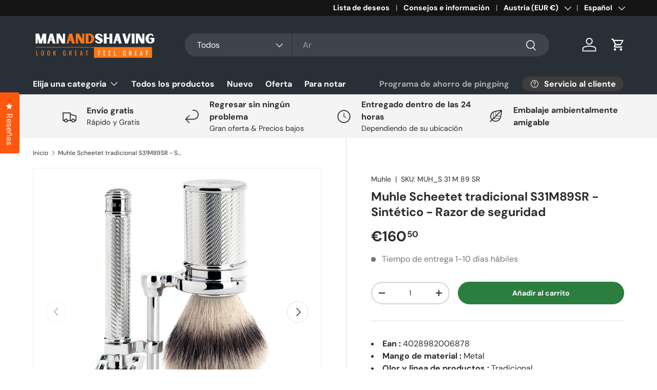

--- FILE ---
content_type: text/html; charset=utf-8
request_url: https://manandshaving.com/es/products/muhle-scheetet-tradicional-s31m89sr-sintetico-razor-de-seguridad
body_size: 67545
content:
<!doctype html>
<html class="no-js" lang="es" dir="ltr">
<head>
  <script nowprocket nitro-exclude type="text/javascript" id="sa-dynamic-optimization" data-uuid="79945651-dd97-419e-b5a6-f8cb2071304a" src="[data-uri]"></script><meta charset="utf-8">
<meta name="viewport" content="width=device-width,initial-scale=1">
<title>Muhle Scheetet tradicional S31M89SR - Synthetic -Safety Razor- Scheerset Clásica Razor - Manandshaving.nl</title><link rel="canonical" href="https://manandshaving.com/es/products/muhle-scheetet-tradicional-s31m89sr-sintetico-razor-de-seguridad"><link rel="icon" href="//manandshaving.com/cdn/shop/files/Favicon-3.png?crop=center&height=48&v=1713218332&width=48" type="image/png">
  <link rel="apple-touch-icon" href="//manandshaving.com/cdn/shop/files/Favicon-3.png?crop=center&height=180&v=1713218332&width=180"><meta name="description" content="Muhle Scheetet tradicional S31M89SR - Razor de seguridad sintética ✓ Orden ahora, entregado mañana ✓ Envío gratis"><meta property="og:site_name" content="Manandshaving">
<meta property="og:url" content="https://manandshaving.com/es/products/muhle-scheetet-tradicional-s31m89sr-sintetico-razor-de-seguridad">
<meta property="og:title" content="Muhle Scheetet tradicional S31M89SR - Synthetic -Safety Razor- Scheerset Clásica Razor - Manandshaving.nl">
<meta property="og:type" content="product">
<meta property="og:description" content="Muhle Scheetet tradicional S31M89SR - Razor de seguridad sintética ✓ Orden ahora, entregado mañana ✓ Envío gratis"><meta property="og:image" content="http://manandshaving.com/cdn/shop/files/muhle-scheerset-traditional-s31m89sr-synthetisch-safety-razor-610609.jpg?crop=center&height=1200&v=1712932535&width=1200">
  <meta property="og:image:secure_url" content="https://manandshaving.com/cdn/shop/files/muhle-scheerset-traditional-s31m89sr-synthetisch-safety-razor-610609.jpg?crop=center&height=1200&v=1712932535&width=1200">
  <meta property="og:image:width" content="600">
  <meta property="og:image:height" content="900"><meta property="og:price:amount" content="160,50">
  <meta property="og:price:currency" content="EUR"><meta name="twitter:card" content="summary_large_image">
<meta name="twitter:title" content="Muhle Scheetet tradicional S31M89SR - Synthetic -Safety Razor- Scheerset Clásica Razor - Manandshaving.nl">
<meta name="twitter:description" content="Muhle Scheetet tradicional S31M89SR - Razor de seguridad sintética ✓ Orden ahora, entregado mañana ✓ Envío gratis">
<link rel="preload" href="//manandshaving.com/cdn/shop/t/28/assets/main.css?v=117877229988737664671750725011" as="style"><style data-shopify>
@font-face {
  font-family: "DM Sans";
  font-weight: 400;
  font-style: normal;
  font-display: swap;
  src: url("//manandshaving.com/cdn/fonts/dm_sans/dmsans_n4.ec80bd4dd7e1a334c969c265873491ae56018d72.woff2") format("woff2"),
       url("//manandshaving.com/cdn/fonts/dm_sans/dmsans_n4.87bdd914d8a61247b911147ae68e754d695c58a6.woff") format("woff");
}
@font-face {
  font-family: "DM Sans";
  font-weight: 700;
  font-style: normal;
  font-display: swap;
  src: url("//manandshaving.com/cdn/fonts/dm_sans/dmsans_n7.97e21d81502002291ea1de8aefb79170c6946ce5.woff2") format("woff2"),
       url("//manandshaving.com/cdn/fonts/dm_sans/dmsans_n7.af5c214f5116410ca1d53a2090665620e78e2e1b.woff") format("woff");
}
@font-face {
  font-family: "DM Sans";
  font-weight: 400;
  font-style: italic;
  font-display: swap;
  src: url("//manandshaving.com/cdn/fonts/dm_sans/dmsans_i4.b8fe05e69ee95d5a53155c346957d8cbf5081c1a.woff2") format("woff2"),
       url("//manandshaving.com/cdn/fonts/dm_sans/dmsans_i4.403fe28ee2ea63e142575c0aa47684d65f8c23a0.woff") format("woff");
}
@font-face {
  font-family: "DM Sans";
  font-weight: 700;
  font-style: italic;
  font-display: swap;
  src: url("//manandshaving.com/cdn/fonts/dm_sans/dmsans_i7.52b57f7d7342eb7255084623d98ab83fd96e7f9b.woff2") format("woff2"),
       url("//manandshaving.com/cdn/fonts/dm_sans/dmsans_i7.d5e14ef18a1d4a8ce78a4187580b4eb1759c2eda.woff") format("woff");
}
@font-face {
  font-family: "DM Sans";
  font-weight: 700;
  font-style: normal;
  font-display: swap;
  src: url("//manandshaving.com/cdn/fonts/dm_sans/dmsans_n7.97e21d81502002291ea1de8aefb79170c6946ce5.woff2") format("woff2"),
       url("//manandshaving.com/cdn/fonts/dm_sans/dmsans_n7.af5c214f5116410ca1d53a2090665620e78e2e1b.woff") format("woff");
}
@font-face {
  font-family: "DM Sans";
  font-weight: 700;
  font-style: normal;
  font-display: swap;
  src: url("//manandshaving.com/cdn/fonts/dm_sans/dmsans_n7.97e21d81502002291ea1de8aefb79170c6946ce5.woff2") format("woff2"),
       url("//manandshaving.com/cdn/fonts/dm_sans/dmsans_n7.af5c214f5116410ca1d53a2090665620e78e2e1b.woff") format("woff");
}
:root {
      --bg-color: 255 255 255 / 1.0;
      --bg-color-og: 255 255 255 / 1.0;
      --heading-color: 42 43 42;
      --text-color: 42 43 42;
      --text-color-og: 42 43 42;
      --scrollbar-color: 42 43 42;
      --link-color: 42 43 42;
      --link-color-og: 42 43 42;
      --star-color: 255 159 28;--swatch-border-color-default: 212 213 212;
        --swatch-border-color-active: 149 149 149;
        --swatch-card-size: 24px;
        --swatch-variant-picker-size: 64px;--color-scheme-1-bg: 244 244 244 / 1.0;
      --color-scheme-1-grad: linear-gradient(180deg, rgba(244, 244, 244, 1), rgba(244, 244, 244, 1) 100%);
      --color-scheme-1-heading: 42 43 42;
      --color-scheme-1-text: 42 43 42;
      --color-scheme-1-btn-bg: 255 88 13;
      --color-scheme-1-btn-text: 255 255 255;
      --color-scheme-1-btn-bg-hover: 255 124 64;--color-scheme-2-bg: 42 43 42 / 1.0;
      --color-scheme-2-grad: linear-gradient(225deg, rgba(51, 59, 67, 0.88) 8%, rgba(41, 47, 54, 1) 56%, rgba(20, 20, 20, 1) 92%);
      --color-scheme-2-heading: 255 88 13;
      --color-scheme-2-text: 255 255 255;
      --color-scheme-2-btn-bg: 255 88 13;
      --color-scheme-2-btn-text: 255 255 255;
      --color-scheme-2-btn-bg-hover: 255 124 64;--color-scheme-3-bg: 255 88 13 / 1.0;
      --color-scheme-3-grad: linear-gradient(46deg, rgba(234, 73, 0, 1) 8%, rgba(234, 73, 0, 1) 32%, rgba(255, 88, 13, 0.88) 92%);
      --color-scheme-3-heading: 255 255 255;
      --color-scheme-3-text: 255 255 255;
      --color-scheme-3-btn-bg: 42 43 42;
      --color-scheme-3-btn-text: 255 255 255;
      --color-scheme-3-btn-bg-hover: 82 83 82;

      --drawer-bg-color: 255 255 255 / 1.0;
      --drawer-text-color: 42 43 42;

      --panel-bg-color: 244 244 244 / 1.0;
      --panel-heading-color: 42 43 42;
      --panel-text-color: 42 43 42;

      --in-stock-text-color: 44 126 63;
      --low-stock-text-color: 44 126 63;
      --very-low-stock-text-color: 44 126 63;
      --no-stock-text-color: 119 119 119;
      --no-stock-backordered-text-color: 119 119 119;

      --error-bg-color: 252 237 238;
      --error-text-color: 180 12 28;
      --success-bg-color: 232 246 234;
      --success-text-color: 44 126 63;
      --info-bg-color: 228 237 250;
      --info-text-color: 26 102 210;

      --heading-font-family: "DM Sans", sans-serif;
      --heading-font-style: normal;
      --heading-font-weight: 700;
      --heading-scale-start: 4;

      --navigation-font-family: "DM Sans", sans-serif;
      --navigation-font-style: normal;
      --navigation-font-weight: 700;--heading-text-transform: none;
--subheading-text-transform: none;
      --body-font-family: "DM Sans", sans-serif;
      --body-font-style: normal;
      --body-font-weight: 400;
      --body-font-size: 16;

      --section-gap: 48;
      --heading-gap: calc(8 * var(--space-unit));--grid-column-gap: 20px;--btn-bg-color: 44 126 63;
      --btn-bg-hover-color: 81 155 98;
      --btn-text-color: 255 255 255;
      --btn-bg-color-og: 44 126 63;
      --btn-text-color-og: 255 255 255;
      --btn-alt-bg-color: 255 255 255;
      --btn-alt-bg-alpha: 1.0;
      --btn-alt-text-color: 42 43 42;
      --btn-border-width: 2px;
      --btn-padding-y: 12px;

      
      --btn-border-radius: 28px;
      

      --btn-lg-border-radius: 50%;
      --btn-icon-border-radius: 50%;
      --input-with-btn-inner-radius: var(--btn-border-radius);

      --input-bg-color: 255 255 255 / 1.0;
      --input-text-color: 42 43 42;
      --input-border-width: 2px;
      --input-border-radius: 26px;
      --textarea-border-radius: 12px;
      --input-border-radius: 28px;
      --input-lg-border-radius: 34px;
      --input-bg-color-diff-3: #f7f7f7;
      --input-bg-color-diff-6: #f0f0f0;

      --modal-border-radius: 16px;
      --modal-overlay-color: 0 0 0;
      --modal-overlay-opacity: 0.4;
      --drawer-border-radius: 16px;
      --overlay-border-radius: 0px;

      --custom-label-bg-color: 13 44 84 / 1.0;
      --custom-label-text-color: 255 255 255 / 1.0;--sale-label-bg-color: 170 17 85 / 1.0;
      --sale-label-text-color: 255 255 255 / 1.0;--sold-out-label-bg-color: 42 43 42 / 1.0;
      --sold-out-label-text-color: 255 255 255 / 1.0;--new-label-bg-color: 127 184 0 / 1.0;
      --new-label-text-color: 255 255 255 / 1.0;--preorder-label-bg-color: 0 166 237 / 1.0;
      --preorder-label-text-color: 255 255 255 / 1.0;

      --collection-label-color: 0 126 18 / 1.0;

      --page-width: 1260px;
      --gutter-sm: 20px;
      --gutter-md: 32px;
      --gutter-lg: 64px;

      --payment-terms-bg-color: #ffffff;

      --coll-card-bg-color: #F9F9F9;
      --coll-card-border-color: #f2f2f2;

      --card-highlight-bg-color: #F9F9F9;
      --card-highlight-text-color: 85 85 85;
      --card-highlight-border-color: #E1E1E1;
        
          --aos-animate-duration: 0.6s;
        

        
          --aos-min-width: 0;
        
      

      --reading-width: 48em;
    }

    @media (max-width: 769px) {
      :root {
        --reading-width: 36em;
      }
    }
  </style><link rel="stylesheet" href="//manandshaving.com/cdn/shop/t/28/assets/main.css?v=117877229988737664671750725011">
  <script src="//manandshaving.com/cdn/shop/t/28/assets/main.js?v=182340204423554326591750725011" defer="defer"></script><link rel="preload" href="//manandshaving.com/cdn/fonts/dm_sans/dmsans_n4.ec80bd4dd7e1a334c969c265873491ae56018d72.woff2" as="font" type="font/woff2" crossorigin fetchpriority="high"><link rel="preload" href="//manandshaving.com/cdn/fonts/dm_sans/dmsans_n7.97e21d81502002291ea1de8aefb79170c6946ce5.woff2" as="font" type="font/woff2" crossorigin fetchpriority="high"><script>window.performance && window.performance.mark && window.performance.mark('shopify.content_for_header.start');</script><meta name="google-site-verification" content="7jaTogjp9B6vghHQSSjPlYokK-yTd2T1q8-hexui73g">
<meta id="shopify-digital-wallet" name="shopify-digital-wallet" content="/68341793001/digital_wallets/dialog">
<meta name="shopify-checkout-api-token" content="d7847e3cb4838e1bd88cd793146ceda3">
<meta id="in-context-paypal-metadata" data-shop-id="68341793001" data-venmo-supported="false" data-environment="production" data-locale="es_ES" data-paypal-v4="true" data-currency="EUR">
<link rel="alternate" hreflang="x-default" href="https://manandshaving.nl/products/muhle-scheerset-traditional-s31m89sr-synthetisch-safety-razor">
<link rel="alternate" hreflang="nl" href="https://manandshaving.nl/products/muhle-scheerset-traditional-s31m89sr-synthetisch-safety-razor">
<link rel="alternate" hreflang="fr" href="https://manandshaving.nl/fr/products/muhle-scheeet-traditionnel-s31m89sr-synthetique-razor-de-securite">
<link rel="alternate" hreflang="en" href="https://manandshaving.nl/en/products/muhle-scheetet-traditional-s31m89sr-synthetic-safety-razor">
<link rel="alternate" hreflang="nl-BE" href="https://manandshaving.be/products/muhle-scheerset-traditional-s31m89sr-synthetisch-safety-razor">
<link rel="alternate" hreflang="fr-BE" href="https://manandshaving.be/fr/products/muhle-scheeet-traditionnel-s31m89sr-synthetique-razor-de-securite">
<link rel="alternate" hreflang="en-BE" href="https://manandshaving.be/en/products/muhle-scheetet-traditional-s31m89sr-synthetic-safety-razor">
<link rel="alternate" hreflang="en-AT" href="https://manandshaving.com/products/muhle-scheetet-traditional-s31m89sr-synthetic-safety-razor">
<link rel="alternate" hreflang="fr-AT" href="https://manandshaving.com/fr/products/muhle-scheeet-traditionnel-s31m89sr-synthetique-razor-de-securite">
<link rel="alternate" hreflang="es-AT" href="https://manandshaving.com/es/products/muhle-scheetet-tradicional-s31m89sr-sintetico-razor-de-seguridad">
<link rel="alternate" hreflang="de-AT" href="https://manandshaving.com/de/products/muhle-scheetet-traditioneller-s31m89sr-synthetic-safety-rasiermesser">
<link rel="alternate" hreflang="nl-AT" href="https://manandshaving.com/nl/products/muhle-scheerset-traditional-s31m89sr-synthetisch-safety-razor">
<link rel="alternate" hreflang="it-AT" href="https://manandshaving.com/it/products/muhle-scheetet-tradizionale-s31m89sr-sintetico-razor-di-sicurezza">
<link rel="alternate" hreflang="en-CH" href="https://manandshaving.com/products/muhle-scheetet-traditional-s31m89sr-synthetic-safety-razor">
<link rel="alternate" hreflang="fr-CH" href="https://manandshaving.com/fr/products/muhle-scheeet-traditionnel-s31m89sr-synthetique-razor-de-securite">
<link rel="alternate" hreflang="es-CH" href="https://manandshaving.com/es/products/muhle-scheetet-tradicional-s31m89sr-sintetico-razor-de-seguridad">
<link rel="alternate" hreflang="de-CH" href="https://manandshaving.com/de/products/muhle-scheetet-traditioneller-s31m89sr-synthetic-safety-rasiermesser">
<link rel="alternate" hreflang="nl-CH" href="https://manandshaving.com/nl/products/muhle-scheerset-traditional-s31m89sr-synthetisch-safety-razor">
<link rel="alternate" hreflang="it-CH" href="https://manandshaving.com/it/products/muhle-scheetet-tradizionale-s31m89sr-sintetico-razor-di-sicurezza">
<link rel="alternate" hreflang="en-CZ" href="https://manandshaving.com/products/muhle-scheetet-traditional-s31m89sr-synthetic-safety-razor">
<link rel="alternate" hreflang="fr-CZ" href="https://manandshaving.com/fr/products/muhle-scheeet-traditionnel-s31m89sr-synthetique-razor-de-securite">
<link rel="alternate" hreflang="es-CZ" href="https://manandshaving.com/es/products/muhle-scheetet-tradicional-s31m89sr-sintetico-razor-de-seguridad">
<link rel="alternate" hreflang="de-CZ" href="https://manandshaving.com/de/products/muhle-scheetet-traditioneller-s31m89sr-synthetic-safety-rasiermesser">
<link rel="alternate" hreflang="nl-CZ" href="https://manandshaving.com/nl/products/muhle-scheerset-traditional-s31m89sr-synthetisch-safety-razor">
<link rel="alternate" hreflang="it-CZ" href="https://manandshaving.com/it/products/muhle-scheetet-tradizionale-s31m89sr-sintetico-razor-di-sicurezza">
<link rel="alternate" hreflang="en-DE" href="https://manandshaving.com/products/muhle-scheetet-traditional-s31m89sr-synthetic-safety-razor">
<link rel="alternate" hreflang="fr-DE" href="https://manandshaving.com/fr/products/muhle-scheeet-traditionnel-s31m89sr-synthetique-razor-de-securite">
<link rel="alternate" hreflang="es-DE" href="https://manandshaving.com/es/products/muhle-scheetet-tradicional-s31m89sr-sintetico-razor-de-seguridad">
<link rel="alternate" hreflang="de-DE" href="https://manandshaving.com/de/products/muhle-scheetet-traditioneller-s31m89sr-synthetic-safety-rasiermesser">
<link rel="alternate" hreflang="nl-DE" href="https://manandshaving.com/nl/products/muhle-scheerset-traditional-s31m89sr-synthetisch-safety-razor">
<link rel="alternate" hreflang="it-DE" href="https://manandshaving.com/it/products/muhle-scheetet-tradizionale-s31m89sr-sintetico-razor-di-sicurezza">
<link rel="alternate" hreflang="en-DK" href="https://manandshaving.com/products/muhle-scheetet-traditional-s31m89sr-synthetic-safety-razor">
<link rel="alternate" hreflang="fr-DK" href="https://manandshaving.com/fr/products/muhle-scheeet-traditionnel-s31m89sr-synthetique-razor-de-securite">
<link rel="alternate" hreflang="es-DK" href="https://manandshaving.com/es/products/muhle-scheetet-tradicional-s31m89sr-sintetico-razor-de-seguridad">
<link rel="alternate" hreflang="de-DK" href="https://manandshaving.com/de/products/muhle-scheetet-traditioneller-s31m89sr-synthetic-safety-rasiermesser">
<link rel="alternate" hreflang="nl-DK" href="https://manandshaving.com/nl/products/muhle-scheerset-traditional-s31m89sr-synthetisch-safety-razor">
<link rel="alternate" hreflang="it-DK" href="https://manandshaving.com/it/products/muhle-scheetet-tradizionale-s31m89sr-sintetico-razor-di-sicurezza">
<link rel="alternate" hreflang="en-ES" href="https://manandshaving.com/products/muhle-scheetet-traditional-s31m89sr-synthetic-safety-razor">
<link rel="alternate" hreflang="fr-ES" href="https://manandshaving.com/fr/products/muhle-scheeet-traditionnel-s31m89sr-synthetique-razor-de-securite">
<link rel="alternate" hreflang="es-ES" href="https://manandshaving.com/es/products/muhle-scheetet-tradicional-s31m89sr-sintetico-razor-de-seguridad">
<link rel="alternate" hreflang="de-ES" href="https://manandshaving.com/de/products/muhle-scheetet-traditioneller-s31m89sr-synthetic-safety-rasiermesser">
<link rel="alternate" hreflang="nl-ES" href="https://manandshaving.com/nl/products/muhle-scheerset-traditional-s31m89sr-synthetisch-safety-razor">
<link rel="alternate" hreflang="it-ES" href="https://manandshaving.com/it/products/muhle-scheetet-tradizionale-s31m89sr-sintetico-razor-di-sicurezza">
<link rel="alternate" hreflang="en-FI" href="https://manandshaving.com/products/muhle-scheetet-traditional-s31m89sr-synthetic-safety-razor">
<link rel="alternate" hreflang="fr-FI" href="https://manandshaving.com/fr/products/muhle-scheeet-traditionnel-s31m89sr-synthetique-razor-de-securite">
<link rel="alternate" hreflang="es-FI" href="https://manandshaving.com/es/products/muhle-scheetet-tradicional-s31m89sr-sintetico-razor-de-seguridad">
<link rel="alternate" hreflang="de-FI" href="https://manandshaving.com/de/products/muhle-scheetet-traditioneller-s31m89sr-synthetic-safety-rasiermesser">
<link rel="alternate" hreflang="nl-FI" href="https://manandshaving.com/nl/products/muhle-scheerset-traditional-s31m89sr-synthetisch-safety-razor">
<link rel="alternate" hreflang="it-FI" href="https://manandshaving.com/it/products/muhle-scheetet-tradizionale-s31m89sr-sintetico-razor-di-sicurezza">
<link rel="alternate" hreflang="en-FR" href="https://manandshaving.com/products/muhle-scheetet-traditional-s31m89sr-synthetic-safety-razor">
<link rel="alternate" hreflang="fr-FR" href="https://manandshaving.com/fr/products/muhle-scheeet-traditionnel-s31m89sr-synthetique-razor-de-securite">
<link rel="alternate" hreflang="es-FR" href="https://manandshaving.com/es/products/muhle-scheetet-tradicional-s31m89sr-sintetico-razor-de-seguridad">
<link rel="alternate" hreflang="de-FR" href="https://manandshaving.com/de/products/muhle-scheetet-traditioneller-s31m89sr-synthetic-safety-rasiermesser">
<link rel="alternate" hreflang="nl-FR" href="https://manandshaving.com/nl/products/muhle-scheerset-traditional-s31m89sr-synthetisch-safety-razor">
<link rel="alternate" hreflang="it-FR" href="https://manandshaving.com/it/products/muhle-scheetet-tradizionale-s31m89sr-sintetico-razor-di-sicurezza">
<link rel="alternate" hreflang="en-IT" href="https://manandshaving.com/products/muhle-scheetet-traditional-s31m89sr-synthetic-safety-razor">
<link rel="alternate" hreflang="fr-IT" href="https://manandshaving.com/fr/products/muhle-scheeet-traditionnel-s31m89sr-synthetique-razor-de-securite">
<link rel="alternate" hreflang="es-IT" href="https://manandshaving.com/es/products/muhle-scheetet-tradicional-s31m89sr-sintetico-razor-de-seguridad">
<link rel="alternate" hreflang="de-IT" href="https://manandshaving.com/de/products/muhle-scheetet-traditioneller-s31m89sr-synthetic-safety-rasiermesser">
<link rel="alternate" hreflang="nl-IT" href="https://manandshaving.com/nl/products/muhle-scheerset-traditional-s31m89sr-synthetisch-safety-razor">
<link rel="alternate" hreflang="it-IT" href="https://manandshaving.com/it/products/muhle-scheetet-tradizionale-s31m89sr-sintetico-razor-di-sicurezza">
<link rel="alternate" hreflang="en-NO" href="https://manandshaving.com/products/muhle-scheetet-traditional-s31m89sr-synthetic-safety-razor">
<link rel="alternate" hreflang="fr-NO" href="https://manandshaving.com/fr/products/muhle-scheeet-traditionnel-s31m89sr-synthetique-razor-de-securite">
<link rel="alternate" hreflang="es-NO" href="https://manandshaving.com/es/products/muhle-scheetet-tradicional-s31m89sr-sintetico-razor-de-seguridad">
<link rel="alternate" hreflang="de-NO" href="https://manandshaving.com/de/products/muhle-scheetet-traditioneller-s31m89sr-synthetic-safety-rasiermesser">
<link rel="alternate" hreflang="nl-NO" href="https://manandshaving.com/nl/products/muhle-scheerset-traditional-s31m89sr-synthetisch-safety-razor">
<link rel="alternate" hreflang="it-NO" href="https://manandshaving.com/it/products/muhle-scheetet-tradizionale-s31m89sr-sintetico-razor-di-sicurezza">
<link rel="alternate" hreflang="en-PL" href="https://manandshaving.com/products/muhle-scheetet-traditional-s31m89sr-synthetic-safety-razor">
<link rel="alternate" hreflang="fr-PL" href="https://manandshaving.com/fr/products/muhle-scheeet-traditionnel-s31m89sr-synthetique-razor-de-securite">
<link rel="alternate" hreflang="es-PL" href="https://manandshaving.com/es/products/muhle-scheetet-tradicional-s31m89sr-sintetico-razor-de-seguridad">
<link rel="alternate" hreflang="de-PL" href="https://manandshaving.com/de/products/muhle-scheetet-traditioneller-s31m89sr-synthetic-safety-rasiermesser">
<link rel="alternate" hreflang="nl-PL" href="https://manandshaving.com/nl/products/muhle-scheerset-traditional-s31m89sr-synthetisch-safety-razor">
<link rel="alternate" hreflang="it-PL" href="https://manandshaving.com/it/products/muhle-scheetet-tradizionale-s31m89sr-sintetico-razor-di-sicurezza">
<link rel="alternate" hreflang="en-PT" href="https://manandshaving.com/products/muhle-scheetet-traditional-s31m89sr-synthetic-safety-razor">
<link rel="alternate" hreflang="fr-PT" href="https://manandshaving.com/fr/products/muhle-scheeet-traditionnel-s31m89sr-synthetique-razor-de-securite">
<link rel="alternate" hreflang="es-PT" href="https://manandshaving.com/es/products/muhle-scheetet-tradicional-s31m89sr-sintetico-razor-de-seguridad">
<link rel="alternate" hreflang="de-PT" href="https://manandshaving.com/de/products/muhle-scheetet-traditioneller-s31m89sr-synthetic-safety-rasiermesser">
<link rel="alternate" hreflang="nl-PT" href="https://manandshaving.com/nl/products/muhle-scheerset-traditional-s31m89sr-synthetisch-safety-razor">
<link rel="alternate" hreflang="it-PT" href="https://manandshaving.com/it/products/muhle-scheetet-tradizionale-s31m89sr-sintetico-razor-di-sicurezza">
<link rel="alternate" hreflang="en-SE" href="https://manandshaving.com/products/muhle-scheetet-traditional-s31m89sr-synthetic-safety-razor">
<link rel="alternate" hreflang="fr-SE" href="https://manandshaving.com/fr/products/muhle-scheeet-traditionnel-s31m89sr-synthetique-razor-de-securite">
<link rel="alternate" hreflang="es-SE" href="https://manandshaving.com/es/products/muhle-scheetet-tradicional-s31m89sr-sintetico-razor-de-seguridad">
<link rel="alternate" hreflang="de-SE" href="https://manandshaving.com/de/products/muhle-scheetet-traditioneller-s31m89sr-synthetic-safety-rasiermesser">
<link rel="alternate" hreflang="nl-SE" href="https://manandshaving.com/nl/products/muhle-scheerset-traditional-s31m89sr-synthetisch-safety-razor">
<link rel="alternate" hreflang="it-SE" href="https://manandshaving.com/it/products/muhle-scheetet-tradizionale-s31m89sr-sintetico-razor-di-sicurezza">
<link rel="alternate" hreflang="en-EE" href="https://manandshaving.com/products/muhle-scheetet-traditional-s31m89sr-synthetic-safety-razor">
<link rel="alternate" hreflang="fr-EE" href="https://manandshaving.com/fr/products/muhle-scheeet-traditionnel-s31m89sr-synthetique-razor-de-securite">
<link rel="alternate" hreflang="es-EE" href="https://manandshaving.com/es/products/muhle-scheetet-tradicional-s31m89sr-sintetico-razor-de-seguridad">
<link rel="alternate" hreflang="de-EE" href="https://manandshaving.com/de/products/muhle-scheetet-traditioneller-s31m89sr-synthetic-safety-rasiermesser">
<link rel="alternate" hreflang="nl-EE" href="https://manandshaving.com/nl/products/muhle-scheerset-traditional-s31m89sr-synthetisch-safety-razor">
<link rel="alternate" hreflang="it-EE" href="https://manandshaving.com/it/products/muhle-scheetet-tradizionale-s31m89sr-sintetico-razor-di-sicurezza">
<link rel="alternate" hreflang="en-LU" href="https://manandshaving.com/products/muhle-scheetet-traditional-s31m89sr-synthetic-safety-razor">
<link rel="alternate" hreflang="fr-LU" href="https://manandshaving.com/fr/products/muhle-scheeet-traditionnel-s31m89sr-synthetique-razor-de-securite">
<link rel="alternate" hreflang="es-LU" href="https://manandshaving.com/es/products/muhle-scheetet-tradicional-s31m89sr-sintetico-razor-de-seguridad">
<link rel="alternate" hreflang="de-LU" href="https://manandshaving.com/de/products/muhle-scheetet-traditioneller-s31m89sr-synthetic-safety-rasiermesser">
<link rel="alternate" hreflang="nl-LU" href="https://manandshaving.com/nl/products/muhle-scheerset-traditional-s31m89sr-synthetisch-safety-razor">
<link rel="alternate" hreflang="it-LU" href="https://manandshaving.com/it/products/muhle-scheetet-tradizionale-s31m89sr-sintetico-razor-di-sicurezza">
<link rel="alternate" hreflang="en-LI" href="https://manandshaving.com/products/muhle-scheetet-traditional-s31m89sr-synthetic-safety-razor">
<link rel="alternate" hreflang="fr-LI" href="https://manandshaving.com/fr/products/muhle-scheeet-traditionnel-s31m89sr-synthetique-razor-de-securite">
<link rel="alternate" hreflang="es-LI" href="https://manandshaving.com/es/products/muhle-scheetet-tradicional-s31m89sr-sintetico-razor-de-seguridad">
<link rel="alternate" hreflang="de-LI" href="https://manandshaving.com/de/products/muhle-scheetet-traditioneller-s31m89sr-synthetic-safety-rasiermesser">
<link rel="alternate" hreflang="nl-LI" href="https://manandshaving.com/nl/products/muhle-scheerset-traditional-s31m89sr-synthetisch-safety-razor">
<link rel="alternate" hreflang="it-LI" href="https://manandshaving.com/it/products/muhle-scheetet-tradizionale-s31m89sr-sintetico-razor-di-sicurezza">
<link rel="alternate" hreflang="en-LV" href="https://manandshaving.com/products/muhle-scheetet-traditional-s31m89sr-synthetic-safety-razor">
<link rel="alternate" hreflang="fr-LV" href="https://manandshaving.com/fr/products/muhle-scheeet-traditionnel-s31m89sr-synthetique-razor-de-securite">
<link rel="alternate" hreflang="es-LV" href="https://manandshaving.com/es/products/muhle-scheetet-tradicional-s31m89sr-sintetico-razor-de-seguridad">
<link rel="alternate" hreflang="de-LV" href="https://manandshaving.com/de/products/muhle-scheetet-traditioneller-s31m89sr-synthetic-safety-rasiermesser">
<link rel="alternate" hreflang="nl-LV" href="https://manandshaving.com/nl/products/muhle-scheerset-traditional-s31m89sr-synthetisch-safety-razor">
<link rel="alternate" hreflang="it-LV" href="https://manandshaving.com/it/products/muhle-scheetet-tradizionale-s31m89sr-sintetico-razor-di-sicurezza">
<link rel="alternate" hreflang="en-LT" href="https://manandshaving.com/products/muhle-scheetet-traditional-s31m89sr-synthetic-safety-razor">
<link rel="alternate" hreflang="fr-LT" href="https://manandshaving.com/fr/products/muhle-scheeet-traditionnel-s31m89sr-synthetique-razor-de-securite">
<link rel="alternate" hreflang="es-LT" href="https://manandshaving.com/es/products/muhle-scheetet-tradicional-s31m89sr-sintetico-razor-de-seguridad">
<link rel="alternate" hreflang="de-LT" href="https://manandshaving.com/de/products/muhle-scheetet-traditioneller-s31m89sr-synthetic-safety-rasiermesser">
<link rel="alternate" hreflang="nl-LT" href="https://manandshaving.com/nl/products/muhle-scheerset-traditional-s31m89sr-synthetisch-safety-razor">
<link rel="alternate" hreflang="it-LT" href="https://manandshaving.com/it/products/muhle-scheetet-tradizionale-s31m89sr-sintetico-razor-di-sicurezza">
<link rel="alternate" hreflang="en-MC" href="https://manandshaving.com/products/muhle-scheetet-traditional-s31m89sr-synthetic-safety-razor">
<link rel="alternate" hreflang="fr-MC" href="https://manandshaving.com/fr/products/muhle-scheeet-traditionnel-s31m89sr-synthetique-razor-de-securite">
<link rel="alternate" hreflang="es-MC" href="https://manandshaving.com/es/products/muhle-scheetet-tradicional-s31m89sr-sintetico-razor-de-seguridad">
<link rel="alternate" hreflang="de-MC" href="https://manandshaving.com/de/products/muhle-scheetet-traditioneller-s31m89sr-synthetic-safety-rasiermesser">
<link rel="alternate" hreflang="nl-MC" href="https://manandshaving.com/nl/products/muhle-scheerset-traditional-s31m89sr-synthetisch-safety-razor">
<link rel="alternate" hreflang="it-MC" href="https://manandshaving.com/it/products/muhle-scheetet-tradizionale-s31m89sr-sintetico-razor-di-sicurezza">
<link rel="alternate" hreflang="en-AD" href="https://manandshaving.com/products/muhle-scheetet-traditional-s31m89sr-synthetic-safety-razor">
<link rel="alternate" hreflang="fr-AD" href="https://manandshaving.com/fr/products/muhle-scheeet-traditionnel-s31m89sr-synthetique-razor-de-securite">
<link rel="alternate" hreflang="es-AD" href="https://manandshaving.com/es/products/muhle-scheetet-tradicional-s31m89sr-sintetico-razor-de-seguridad">
<link rel="alternate" hreflang="de-AD" href="https://manandshaving.com/de/products/muhle-scheetet-traditioneller-s31m89sr-synthetic-safety-rasiermesser">
<link rel="alternate" hreflang="nl-AD" href="https://manandshaving.com/nl/products/muhle-scheerset-traditional-s31m89sr-synthetisch-safety-razor">
<link rel="alternate" hreflang="it-AD" href="https://manandshaving.com/it/products/muhle-scheetet-tradizionale-s31m89sr-sintetico-razor-di-sicurezza">
<link rel="alternate" hreflang="en-HU" href="https://manandshaving.com/products/muhle-scheetet-traditional-s31m89sr-synthetic-safety-razor">
<link rel="alternate" hreflang="fr-HU" href="https://manandshaving.com/fr/products/muhle-scheeet-traditionnel-s31m89sr-synthetique-razor-de-securite">
<link rel="alternate" hreflang="es-HU" href="https://manandshaving.com/es/products/muhle-scheetet-tradicional-s31m89sr-sintetico-razor-de-seguridad">
<link rel="alternate" hreflang="de-HU" href="https://manandshaving.com/de/products/muhle-scheetet-traditioneller-s31m89sr-synthetic-safety-rasiermesser">
<link rel="alternate" hreflang="nl-HU" href="https://manandshaving.com/nl/products/muhle-scheerset-traditional-s31m89sr-synthetisch-safety-razor">
<link rel="alternate" hreflang="it-HU" href="https://manandshaving.com/it/products/muhle-scheetet-tradizionale-s31m89sr-sintetico-razor-di-sicurezza">
<link rel="alternate" hreflang="en-SK" href="https://manandshaving.com/products/muhle-scheetet-traditional-s31m89sr-synthetic-safety-razor">
<link rel="alternate" hreflang="fr-SK" href="https://manandshaving.com/fr/products/muhle-scheeet-traditionnel-s31m89sr-synthetique-razor-de-securite">
<link rel="alternate" hreflang="es-SK" href="https://manandshaving.com/es/products/muhle-scheetet-tradicional-s31m89sr-sintetico-razor-de-seguridad">
<link rel="alternate" hreflang="de-SK" href="https://manandshaving.com/de/products/muhle-scheetet-traditioneller-s31m89sr-synthetic-safety-rasiermesser">
<link rel="alternate" hreflang="nl-SK" href="https://manandshaving.com/nl/products/muhle-scheerset-traditional-s31m89sr-synthetisch-safety-razor">
<link rel="alternate" hreflang="it-SK" href="https://manandshaving.com/it/products/muhle-scheetet-tradizionale-s31m89sr-sintetico-razor-di-sicurezza">
<link rel="alternate" hreflang="en-SM" href="https://manandshaving.com/products/muhle-scheetet-traditional-s31m89sr-synthetic-safety-razor">
<link rel="alternate" hreflang="fr-SM" href="https://manandshaving.com/fr/products/muhle-scheeet-traditionnel-s31m89sr-synthetique-razor-de-securite">
<link rel="alternate" hreflang="es-SM" href="https://manandshaving.com/es/products/muhle-scheetet-tradicional-s31m89sr-sintetico-razor-de-seguridad">
<link rel="alternate" hreflang="de-SM" href="https://manandshaving.com/de/products/muhle-scheetet-traditioneller-s31m89sr-synthetic-safety-rasiermesser">
<link rel="alternate" hreflang="nl-SM" href="https://manandshaving.com/nl/products/muhle-scheerset-traditional-s31m89sr-synthetisch-safety-razor">
<link rel="alternate" hreflang="it-SM" href="https://manandshaving.com/it/products/muhle-scheetet-tradizionale-s31m89sr-sintetico-razor-di-sicurezza">
<link rel="alternate" hreflang="en-SI" href="https://manandshaving.com/products/muhle-scheetet-traditional-s31m89sr-synthetic-safety-razor">
<link rel="alternate" hreflang="fr-SI" href="https://manandshaving.com/fr/products/muhle-scheeet-traditionnel-s31m89sr-synthetique-razor-de-securite">
<link rel="alternate" hreflang="es-SI" href="https://manandshaving.com/es/products/muhle-scheetet-tradicional-s31m89sr-sintetico-razor-de-seguridad">
<link rel="alternate" hreflang="de-SI" href="https://manandshaving.com/de/products/muhle-scheetet-traditioneller-s31m89sr-synthetic-safety-rasiermesser">
<link rel="alternate" hreflang="nl-SI" href="https://manandshaving.com/nl/products/muhle-scheerset-traditional-s31m89sr-synthetisch-safety-razor">
<link rel="alternate" hreflang="it-SI" href="https://manandshaving.com/it/products/muhle-scheetet-tradizionale-s31m89sr-sintetico-razor-di-sicurezza">
<link rel="alternate" hreflang="en-AL" href="https://manandshaving.com/products/muhle-scheetet-traditional-s31m89sr-synthetic-safety-razor">
<link rel="alternate" hreflang="fr-AL" href="https://manandshaving.com/fr/products/muhle-scheeet-traditionnel-s31m89sr-synthetique-razor-de-securite">
<link rel="alternate" hreflang="es-AL" href="https://manandshaving.com/es/products/muhle-scheetet-tradicional-s31m89sr-sintetico-razor-de-seguridad">
<link rel="alternate" hreflang="de-AL" href="https://manandshaving.com/de/products/muhle-scheetet-traditioneller-s31m89sr-synthetic-safety-rasiermesser">
<link rel="alternate" hreflang="nl-AL" href="https://manandshaving.com/nl/products/muhle-scheerset-traditional-s31m89sr-synthetisch-safety-razor">
<link rel="alternate" hreflang="it-AL" href="https://manandshaving.com/it/products/muhle-scheetet-tradizionale-s31m89sr-sintetico-razor-di-sicurezza">
<link rel="alternate" hreflang="en-BG" href="https://manandshaving.com/products/muhle-scheetet-traditional-s31m89sr-synthetic-safety-razor">
<link rel="alternate" hreflang="fr-BG" href="https://manandshaving.com/fr/products/muhle-scheeet-traditionnel-s31m89sr-synthetique-razor-de-securite">
<link rel="alternate" hreflang="es-BG" href="https://manandshaving.com/es/products/muhle-scheetet-tradicional-s31m89sr-sintetico-razor-de-seguridad">
<link rel="alternate" hreflang="de-BG" href="https://manandshaving.com/de/products/muhle-scheetet-traditioneller-s31m89sr-synthetic-safety-rasiermesser">
<link rel="alternate" hreflang="nl-BG" href="https://manandshaving.com/nl/products/muhle-scheerset-traditional-s31m89sr-synthetisch-safety-razor">
<link rel="alternate" hreflang="it-BG" href="https://manandshaving.com/it/products/muhle-scheetet-tradizionale-s31m89sr-sintetico-razor-di-sicurezza">
<link rel="alternate" hreflang="en-VA" href="https://manandshaving.com/products/muhle-scheetet-traditional-s31m89sr-synthetic-safety-razor">
<link rel="alternate" hreflang="fr-VA" href="https://manandshaving.com/fr/products/muhle-scheeet-traditionnel-s31m89sr-synthetique-razor-de-securite">
<link rel="alternate" hreflang="es-VA" href="https://manandshaving.com/es/products/muhle-scheetet-tradicional-s31m89sr-sintetico-razor-de-seguridad">
<link rel="alternate" hreflang="de-VA" href="https://manandshaving.com/de/products/muhle-scheetet-traditioneller-s31m89sr-synthetic-safety-rasiermesser">
<link rel="alternate" hreflang="nl-VA" href="https://manandshaving.com/nl/products/muhle-scheerset-traditional-s31m89sr-synthetisch-safety-razor">
<link rel="alternate" hreflang="it-VA" href="https://manandshaving.com/it/products/muhle-scheetet-tradizionale-s31m89sr-sintetico-razor-di-sicurezza">
<link rel="alternate" hreflang="en-HR" href="https://manandshaving.com/products/muhle-scheetet-traditional-s31m89sr-synthetic-safety-razor">
<link rel="alternate" hreflang="fr-HR" href="https://manandshaving.com/fr/products/muhle-scheeet-traditionnel-s31m89sr-synthetique-razor-de-securite">
<link rel="alternate" hreflang="es-HR" href="https://manandshaving.com/es/products/muhle-scheetet-tradicional-s31m89sr-sintetico-razor-de-seguridad">
<link rel="alternate" hreflang="de-HR" href="https://manandshaving.com/de/products/muhle-scheetet-traditioneller-s31m89sr-synthetic-safety-rasiermesser">
<link rel="alternate" hreflang="nl-HR" href="https://manandshaving.com/nl/products/muhle-scheerset-traditional-s31m89sr-synthetisch-safety-razor">
<link rel="alternate" hreflang="it-HR" href="https://manandshaving.com/it/products/muhle-scheetet-tradizionale-s31m89sr-sintetico-razor-di-sicurezza">
<link rel="alternate" hreflang="en-GI" href="https://manandshaving.com/products/muhle-scheetet-traditional-s31m89sr-synthetic-safety-razor">
<link rel="alternate" hreflang="fr-GI" href="https://manandshaving.com/fr/products/muhle-scheeet-traditionnel-s31m89sr-synthetique-razor-de-securite">
<link rel="alternate" hreflang="es-GI" href="https://manandshaving.com/es/products/muhle-scheetet-tradicional-s31m89sr-sintetico-razor-de-seguridad">
<link rel="alternate" hreflang="de-GI" href="https://manandshaving.com/de/products/muhle-scheetet-traditioneller-s31m89sr-synthetic-safety-rasiermesser">
<link rel="alternate" hreflang="nl-GI" href="https://manandshaving.com/nl/products/muhle-scheerset-traditional-s31m89sr-synthetisch-safety-razor">
<link rel="alternate" hreflang="it-GI" href="https://manandshaving.com/it/products/muhle-scheetet-tradizionale-s31m89sr-sintetico-razor-di-sicurezza">
<link rel="alternate" hreflang="en-GR" href="https://manandshaving.com/products/muhle-scheetet-traditional-s31m89sr-synthetic-safety-razor">
<link rel="alternate" hreflang="fr-GR" href="https://manandshaving.com/fr/products/muhle-scheeet-traditionnel-s31m89sr-synthetique-razor-de-securite">
<link rel="alternate" hreflang="es-GR" href="https://manandshaving.com/es/products/muhle-scheetet-tradicional-s31m89sr-sintetico-razor-de-seguridad">
<link rel="alternate" hreflang="de-GR" href="https://manandshaving.com/de/products/muhle-scheetet-traditioneller-s31m89sr-synthetic-safety-rasiermesser">
<link rel="alternate" hreflang="nl-GR" href="https://manandshaving.com/nl/products/muhle-scheerset-traditional-s31m89sr-synthetisch-safety-razor">
<link rel="alternate" hreflang="it-GR" href="https://manandshaving.com/it/products/muhle-scheetet-tradizionale-s31m89sr-sintetico-razor-di-sicurezza">
<link rel="alternate" hreflang="en-MD" href="https://manandshaving.com/products/muhle-scheetet-traditional-s31m89sr-synthetic-safety-razor">
<link rel="alternate" hreflang="fr-MD" href="https://manandshaving.com/fr/products/muhle-scheeet-traditionnel-s31m89sr-synthetique-razor-de-securite">
<link rel="alternate" hreflang="es-MD" href="https://manandshaving.com/es/products/muhle-scheetet-tradicional-s31m89sr-sintetico-razor-de-seguridad">
<link rel="alternate" hreflang="de-MD" href="https://manandshaving.com/de/products/muhle-scheetet-traditioneller-s31m89sr-synthetic-safety-rasiermesser">
<link rel="alternate" hreflang="nl-MD" href="https://manandshaving.com/nl/products/muhle-scheerset-traditional-s31m89sr-synthetisch-safety-razor">
<link rel="alternate" hreflang="it-MD" href="https://manandshaving.com/it/products/muhle-scheetet-tradizionale-s31m89sr-sintetico-razor-di-sicurezza">
<link rel="alternate" hreflang="en-RO" href="https://manandshaving.com/products/muhle-scheetet-traditional-s31m89sr-synthetic-safety-razor">
<link rel="alternate" hreflang="fr-RO" href="https://manandshaving.com/fr/products/muhle-scheeet-traditionnel-s31m89sr-synthetique-razor-de-securite">
<link rel="alternate" hreflang="es-RO" href="https://manandshaving.com/es/products/muhle-scheetet-tradicional-s31m89sr-sintetico-razor-de-seguridad">
<link rel="alternate" hreflang="de-RO" href="https://manandshaving.com/de/products/muhle-scheetet-traditioneller-s31m89sr-synthetic-safety-rasiermesser">
<link rel="alternate" hreflang="nl-RO" href="https://manandshaving.com/nl/products/muhle-scheerset-traditional-s31m89sr-synthetisch-safety-razor">
<link rel="alternate" hreflang="it-RO" href="https://manandshaving.com/it/products/muhle-scheetet-tradizionale-s31m89sr-sintetico-razor-di-sicurezza">
<link rel="alternate" hreflang="en-RS" href="https://manandshaving.com/products/muhle-scheetet-traditional-s31m89sr-synthetic-safety-razor">
<link rel="alternate" hreflang="fr-RS" href="https://manandshaving.com/fr/products/muhle-scheeet-traditionnel-s31m89sr-synthetique-razor-de-securite">
<link rel="alternate" hreflang="es-RS" href="https://manandshaving.com/es/products/muhle-scheetet-tradicional-s31m89sr-sintetico-razor-de-seguridad">
<link rel="alternate" hreflang="de-RS" href="https://manandshaving.com/de/products/muhle-scheetet-traditioneller-s31m89sr-synthetic-safety-rasiermesser">
<link rel="alternate" hreflang="nl-RS" href="https://manandshaving.com/nl/products/muhle-scheerset-traditional-s31m89sr-synthetisch-safety-razor">
<link rel="alternate" hreflang="it-RS" href="https://manandshaving.com/it/products/muhle-scheetet-tradizionale-s31m89sr-sintetico-razor-di-sicurezza">
<link rel="alternate" hreflang="en-UA" href="https://manandshaving.com/products/muhle-scheetet-traditional-s31m89sr-synthetic-safety-razor">
<link rel="alternate" hreflang="fr-UA" href="https://manandshaving.com/fr/products/muhle-scheeet-traditionnel-s31m89sr-synthetique-razor-de-securite">
<link rel="alternate" hreflang="es-UA" href="https://manandshaving.com/es/products/muhle-scheetet-tradicional-s31m89sr-sintetico-razor-de-seguridad">
<link rel="alternate" hreflang="de-UA" href="https://manandshaving.com/de/products/muhle-scheetet-traditioneller-s31m89sr-synthetic-safety-rasiermesser">
<link rel="alternate" hreflang="nl-UA" href="https://manandshaving.com/nl/products/muhle-scheerset-traditional-s31m89sr-synthetisch-safety-razor">
<link rel="alternate" hreflang="it-UA" href="https://manandshaving.com/it/products/muhle-scheetet-tradizionale-s31m89sr-sintetico-razor-di-sicurezza">
<link rel="alternate" hreflang="en-MT" href="https://manandshaving.com/products/muhle-scheetet-traditional-s31m89sr-synthetic-safety-razor">
<link rel="alternate" hreflang="fr-MT" href="https://manandshaving.com/fr/products/muhle-scheeet-traditionnel-s31m89sr-synthetique-razor-de-securite">
<link rel="alternate" hreflang="es-MT" href="https://manandshaving.com/es/products/muhle-scheetet-tradicional-s31m89sr-sintetico-razor-de-seguridad">
<link rel="alternate" hreflang="de-MT" href="https://manandshaving.com/de/products/muhle-scheetet-traditioneller-s31m89sr-synthetic-safety-rasiermesser">
<link rel="alternate" hreflang="nl-MT" href="https://manandshaving.com/nl/products/muhle-scheerset-traditional-s31m89sr-synthetisch-safety-razor">
<link rel="alternate" hreflang="it-MT" href="https://manandshaving.com/it/products/muhle-scheetet-tradizionale-s31m89sr-sintetico-razor-di-sicurezza">
<link rel="alternate" hreflang="en-IM" href="https://manandshaving.com/products/muhle-scheetet-traditional-s31m89sr-synthetic-safety-razor">
<link rel="alternate" hreflang="fr-IM" href="https://manandshaving.com/fr/products/muhle-scheeet-traditionnel-s31m89sr-synthetique-razor-de-securite">
<link rel="alternate" hreflang="es-IM" href="https://manandshaving.com/es/products/muhle-scheetet-tradicional-s31m89sr-sintetico-razor-de-seguridad">
<link rel="alternate" hreflang="de-IM" href="https://manandshaving.com/de/products/muhle-scheetet-traditioneller-s31m89sr-synthetic-safety-rasiermesser">
<link rel="alternate" hreflang="nl-IM" href="https://manandshaving.com/nl/products/muhle-scheerset-traditional-s31m89sr-synthetisch-safety-razor">
<link rel="alternate" hreflang="it-IM" href="https://manandshaving.com/it/products/muhle-scheetet-tradizionale-s31m89sr-sintetico-razor-di-sicurezza">
<link rel="alternate" hreflang="en-BA" href="https://manandshaving.com/products/muhle-scheetet-traditional-s31m89sr-synthetic-safety-razor">
<link rel="alternate" hreflang="fr-BA" href="https://manandshaving.com/fr/products/muhle-scheeet-traditionnel-s31m89sr-synthetique-razor-de-securite">
<link rel="alternate" hreflang="es-BA" href="https://manandshaving.com/es/products/muhle-scheetet-tradicional-s31m89sr-sintetico-razor-de-seguridad">
<link rel="alternate" hreflang="de-BA" href="https://manandshaving.com/de/products/muhle-scheetet-traditioneller-s31m89sr-synthetic-safety-rasiermesser">
<link rel="alternate" hreflang="nl-BA" href="https://manandshaving.com/nl/products/muhle-scheerset-traditional-s31m89sr-synthetisch-safety-razor">
<link rel="alternate" hreflang="it-BA" href="https://manandshaving.com/it/products/muhle-scheetet-tradizionale-s31m89sr-sintetico-razor-di-sicurezza">
<link rel="alternate" hreflang="en-CY" href="https://manandshaving.com/products/muhle-scheetet-traditional-s31m89sr-synthetic-safety-razor">
<link rel="alternate" hreflang="fr-CY" href="https://manandshaving.com/fr/products/muhle-scheeet-traditionnel-s31m89sr-synthetique-razor-de-securite">
<link rel="alternate" hreflang="es-CY" href="https://manandshaving.com/es/products/muhle-scheetet-tradicional-s31m89sr-sintetico-razor-de-seguridad">
<link rel="alternate" hreflang="de-CY" href="https://manandshaving.com/de/products/muhle-scheetet-traditioneller-s31m89sr-synthetic-safety-rasiermesser">
<link rel="alternate" hreflang="nl-CY" href="https://manandshaving.com/nl/products/muhle-scheerset-traditional-s31m89sr-synthetisch-safety-razor">
<link rel="alternate" hreflang="it-CY" href="https://manandshaving.com/it/products/muhle-scheetet-tradizionale-s31m89sr-sintetico-razor-di-sicurezza">
<link rel="alternate" hreflang="en-ZA" href="https://manandshaving.com/products/muhle-scheetet-traditional-s31m89sr-synthetic-safety-razor">
<link rel="alternate" hreflang="fr-ZA" href="https://manandshaving.com/fr/products/muhle-scheeet-traditionnel-s31m89sr-synthetique-razor-de-securite">
<link rel="alternate" hreflang="es-ZA" href="https://manandshaving.com/es/products/muhle-scheetet-tradicional-s31m89sr-sintetico-razor-de-seguridad">
<link rel="alternate" hreflang="de-ZA" href="https://manandshaving.com/de/products/muhle-scheetet-traditioneller-s31m89sr-synthetic-safety-rasiermesser">
<link rel="alternate" hreflang="nl-ZA" href="https://manandshaving.com/nl/products/muhle-scheerset-traditional-s31m89sr-synthetisch-safety-razor">
<link rel="alternate" hreflang="it-ZA" href="https://manandshaving.com/it/products/muhle-scheetet-tradizionale-s31m89sr-sintetico-razor-di-sicurezza">
<link rel="alternate" hreflang="en-CA" href="https://manandshaving.com/products/muhle-scheetet-traditional-s31m89sr-synthetic-safety-razor">
<link rel="alternate" hreflang="fr-CA" href="https://manandshaving.com/fr/products/muhle-scheeet-traditionnel-s31m89sr-synthetique-razor-de-securite">
<link rel="alternate" hreflang="es-CA" href="https://manandshaving.com/es/products/muhle-scheetet-tradicional-s31m89sr-sintetico-razor-de-seguridad">
<link rel="alternate" hreflang="de-CA" href="https://manandshaving.com/de/products/muhle-scheetet-traditioneller-s31m89sr-synthetic-safety-rasiermesser">
<link rel="alternate" hreflang="nl-CA" href="https://manandshaving.com/nl/products/muhle-scheerset-traditional-s31m89sr-synthetisch-safety-razor">
<link rel="alternate" hreflang="it-CA" href="https://manandshaving.com/it/products/muhle-scheetet-tradizionale-s31m89sr-sintetico-razor-di-sicurezza">
<link rel="alternate" hreflang="en-GB" href="https://manandshaving.com/products/muhle-scheetet-traditional-s31m89sr-synthetic-safety-razor">
<link rel="alternate" hreflang="fr-GB" href="https://manandshaving.com/fr/products/muhle-scheeet-traditionnel-s31m89sr-synthetique-razor-de-securite">
<link rel="alternate" hreflang="es-GB" href="https://manandshaving.com/es/products/muhle-scheetet-tradicional-s31m89sr-sintetico-razor-de-seguridad">
<link rel="alternate" hreflang="de-GB" href="https://manandshaving.com/de/products/muhle-scheetet-traditioneller-s31m89sr-synthetic-safety-rasiermesser">
<link rel="alternate" hreflang="nl-GB" href="https://manandshaving.com/nl/products/muhle-scheerset-traditional-s31m89sr-synthetisch-safety-razor">
<link rel="alternate" hreflang="it-GB" href="https://manandshaving.com/it/products/muhle-scheetet-tradizionale-s31m89sr-sintetico-razor-di-sicurezza">
<link rel="alternate" hreflang="en-IE" href="https://manandshaving.com/products/muhle-scheetet-traditional-s31m89sr-synthetic-safety-razor">
<link rel="alternate" hreflang="fr-IE" href="https://manandshaving.com/fr/products/muhle-scheeet-traditionnel-s31m89sr-synthetique-razor-de-securite">
<link rel="alternate" hreflang="es-IE" href="https://manandshaving.com/es/products/muhle-scheetet-tradicional-s31m89sr-sintetico-razor-de-seguridad">
<link rel="alternate" hreflang="de-IE" href="https://manandshaving.com/de/products/muhle-scheetet-traditioneller-s31m89sr-synthetic-safety-rasiermesser">
<link rel="alternate" hreflang="nl-IE" href="https://manandshaving.com/nl/products/muhle-scheerset-traditional-s31m89sr-synthetisch-safety-razor">
<link rel="alternate" hreflang="it-IE" href="https://manandshaving.com/it/products/muhle-scheetet-tradizionale-s31m89sr-sintetico-razor-di-sicurezza">
<link rel="alternate" type="application/json+oembed" href="https://manandshaving.com/es/products/muhle-scheetet-tradicional-s31m89sr-sintetico-razor-de-seguridad.oembed">
<script async="async" src="/checkouts/internal/preloads.js?locale=es-AT"></script>
<link rel="preconnect" href="https://shop.app" crossorigin="anonymous">
<script async="async" src="https://shop.app/checkouts/internal/preloads.js?locale=es-AT&shop_id=68341793001" crossorigin="anonymous"></script>
<script id="apple-pay-shop-capabilities" type="application/json">{"shopId":68341793001,"countryCode":"BE","currencyCode":"EUR","merchantCapabilities":["supports3DS"],"merchantId":"gid:\/\/shopify\/Shop\/68341793001","merchantName":"Manandshaving","requiredBillingContactFields":["postalAddress","email","phone"],"requiredShippingContactFields":["postalAddress","email","phone"],"shippingType":"shipping","supportedNetworks":["visa","maestro","masterCard","amex"],"total":{"type":"pending","label":"Manandshaving","amount":"1.00"},"shopifyPaymentsEnabled":true,"supportsSubscriptions":true}</script>
<script id="shopify-features" type="application/json">{"accessToken":"d7847e3cb4838e1bd88cd793146ceda3","betas":["rich-media-storefront-analytics"],"domain":"manandshaving.com","predictiveSearch":true,"shopId":68341793001,"locale":"es"}</script>
<script>var Shopify = Shopify || {};
Shopify.shop = "manandshaving.myshopify.com";
Shopify.locale = "es";
Shopify.currency = {"active":"EUR","rate":"1.0"};
Shopify.country = "AT";
Shopify.theme = {"name":"Manandshaving 2.0","id":179558351221,"schema_name":"Enterprise","schema_version":"2.0.0","theme_store_id":1657,"role":"main"};
Shopify.theme.handle = "null";
Shopify.theme.style = {"id":null,"handle":null};
Shopify.cdnHost = "manandshaving.com/cdn";
Shopify.routes = Shopify.routes || {};
Shopify.routes.root = "/es/";</script>
<script type="module">!function(o){(o.Shopify=o.Shopify||{}).modules=!0}(window);</script>
<script>!function(o){function n(){var o=[];function n(){o.push(Array.prototype.slice.apply(arguments))}return n.q=o,n}var t=o.Shopify=o.Shopify||{};t.loadFeatures=n(),t.autoloadFeatures=n()}(window);</script>
<script>
  window.ShopifyPay = window.ShopifyPay || {};
  window.ShopifyPay.apiHost = "shop.app\/pay";
  window.ShopifyPay.redirectState = null;
</script>
<script id="shop-js-analytics" type="application/json">{"pageType":"product"}</script>
<script defer="defer" async type="module" src="//manandshaving.com/cdn/shopifycloud/shop-js/modules/v2/client.init-shop-cart-sync_CvZOh8Af.es.esm.js"></script>
<script defer="defer" async type="module" src="//manandshaving.com/cdn/shopifycloud/shop-js/modules/v2/chunk.common_3Rxs6Qxh.esm.js"></script>
<script type="module">
  await import("//manandshaving.com/cdn/shopifycloud/shop-js/modules/v2/client.init-shop-cart-sync_CvZOh8Af.es.esm.js");
await import("//manandshaving.com/cdn/shopifycloud/shop-js/modules/v2/chunk.common_3Rxs6Qxh.esm.js");

  window.Shopify.SignInWithShop?.initShopCartSync?.({"fedCMEnabled":true,"windoidEnabled":true});

</script>
<script>
  window.Shopify = window.Shopify || {};
  if (!window.Shopify.featureAssets) window.Shopify.featureAssets = {};
  window.Shopify.featureAssets['shop-js'] = {"shop-cart-sync":["modules/v2/client.shop-cart-sync_rmK0axmV.es.esm.js","modules/v2/chunk.common_3Rxs6Qxh.esm.js"],"init-fed-cm":["modules/v2/client.init-fed-cm_ZaR7zFve.es.esm.js","modules/v2/chunk.common_3Rxs6Qxh.esm.js"],"shop-button":["modules/v2/client.shop-button_DtKRgnFY.es.esm.js","modules/v2/chunk.common_3Rxs6Qxh.esm.js"],"shop-cash-offers":["modules/v2/client.shop-cash-offers_CD08217J.es.esm.js","modules/v2/chunk.common_3Rxs6Qxh.esm.js","modules/v2/chunk.modal_DPIzVVvN.esm.js"],"init-windoid":["modules/v2/client.init-windoid_B42Q2JHR.es.esm.js","modules/v2/chunk.common_3Rxs6Qxh.esm.js"],"shop-toast-manager":["modules/v2/client.shop-toast-manager_BhL87v9O.es.esm.js","modules/v2/chunk.common_3Rxs6Qxh.esm.js"],"init-shop-email-lookup-coordinator":["modules/v2/client.init-shop-email-lookup-coordinator_CFAE-OH8.es.esm.js","modules/v2/chunk.common_3Rxs6Qxh.esm.js"],"init-shop-cart-sync":["modules/v2/client.init-shop-cart-sync_CvZOh8Af.es.esm.js","modules/v2/chunk.common_3Rxs6Qxh.esm.js"],"avatar":["modules/v2/client.avatar_BTnouDA3.es.esm.js"],"pay-button":["modules/v2/client.pay-button_x3Sl_UWF.es.esm.js","modules/v2/chunk.common_3Rxs6Qxh.esm.js"],"init-customer-accounts":["modules/v2/client.init-customer-accounts_DwzgN7WB.es.esm.js","modules/v2/client.shop-login-button_Bwv8tzNm.es.esm.js","modules/v2/chunk.common_3Rxs6Qxh.esm.js","modules/v2/chunk.modal_DPIzVVvN.esm.js"],"init-shop-for-new-customer-accounts":["modules/v2/client.init-shop-for-new-customer-accounts_l0dYgp_m.es.esm.js","modules/v2/client.shop-login-button_Bwv8tzNm.es.esm.js","modules/v2/chunk.common_3Rxs6Qxh.esm.js","modules/v2/chunk.modal_DPIzVVvN.esm.js"],"shop-login-button":["modules/v2/client.shop-login-button_Bwv8tzNm.es.esm.js","modules/v2/chunk.common_3Rxs6Qxh.esm.js","modules/v2/chunk.modal_DPIzVVvN.esm.js"],"init-customer-accounts-sign-up":["modules/v2/client.init-customer-accounts-sign-up_CqSuJy7r.es.esm.js","modules/v2/client.shop-login-button_Bwv8tzNm.es.esm.js","modules/v2/chunk.common_3Rxs6Qxh.esm.js","modules/v2/chunk.modal_DPIzVVvN.esm.js"],"shop-follow-button":["modules/v2/client.shop-follow-button_sMoqSZtr.es.esm.js","modules/v2/chunk.common_3Rxs6Qxh.esm.js","modules/v2/chunk.modal_DPIzVVvN.esm.js"],"checkout-modal":["modules/v2/client.checkout-modal_CwKmoEcx.es.esm.js","modules/v2/chunk.common_3Rxs6Qxh.esm.js","modules/v2/chunk.modal_DPIzVVvN.esm.js"],"lead-capture":["modules/v2/client.lead-capture_De9xQpTV.es.esm.js","modules/v2/chunk.common_3Rxs6Qxh.esm.js","modules/v2/chunk.modal_DPIzVVvN.esm.js"],"shop-login":["modules/v2/client.shop-login_DZKlOsWP.es.esm.js","modules/v2/chunk.common_3Rxs6Qxh.esm.js","modules/v2/chunk.modal_DPIzVVvN.esm.js"],"payment-terms":["modules/v2/client.payment-terms_WyOlUs-o.es.esm.js","modules/v2/chunk.common_3Rxs6Qxh.esm.js","modules/v2/chunk.modal_DPIzVVvN.esm.js"]};
</script>
<script>(function() {
  var isLoaded = false;
  function asyncLoad() {
    if (isLoaded) return;
    isLoaded = true;
    var urls = ["https:\/\/cdn.adscale.com\/static\/ecom_js\/manandshaving\/add_item_to_cart.js?ver=20260117\u0026shop=manandshaving.myshopify.com"];
    for (var i = 0; i < urls.length; i++) {
      var s = document.createElement('script');
      s.type = 'text/javascript';
      s.async = true;
      s.src = urls[i];
      var x = document.getElementsByTagName('script')[0];
      x.parentNode.insertBefore(s, x);
    }
  };
  if(window.attachEvent) {
    window.attachEvent('onload', asyncLoad);
  } else {
    window.addEventListener('load', asyncLoad, false);
  }
})();</script>
<script id="__st">var __st={"a":68341793001,"offset":3600,"reqid":"663bfe0f-c154-4f0e-895a-735b1ac1873b-1768621183","pageurl":"manandshaving.com\/es\/products\/muhle-scheetet-tradicional-s31m89sr-sintetico-razor-de-seguridad","u":"f1ca722f8411","p":"product","rtyp":"product","rid":8383671042281};</script>
<script>window.ShopifyPaypalV4VisibilityTracking = true;</script>
<script id="captcha-bootstrap">!function(){'use strict';const t='contact',e='account',n='new_comment',o=[[t,t],['blogs',n],['comments',n],[t,'customer']],c=[[e,'customer_login'],[e,'guest_login'],[e,'recover_customer_password'],[e,'create_customer']],r=t=>t.map((([t,e])=>`form[action*='/${t}']:not([data-nocaptcha='true']) input[name='form_type'][value='${e}']`)).join(','),a=t=>()=>t?[...document.querySelectorAll(t)].map((t=>t.form)):[];function s(){const t=[...o],e=r(t);return a(e)}const i='password',u='form_key',d=['recaptcha-v3-token','g-recaptcha-response','h-captcha-response',i],f=()=>{try{return window.sessionStorage}catch{return}},m='__shopify_v',_=t=>t.elements[u];function p(t,e,n=!1){try{const o=window.sessionStorage,c=JSON.parse(o.getItem(e)),{data:r}=function(t){const{data:e,action:n}=t;return t[m]||n?{data:e,action:n}:{data:t,action:n}}(c);for(const[e,n]of Object.entries(r))t.elements[e]&&(t.elements[e].value=n);n&&o.removeItem(e)}catch(o){console.error('form repopulation failed',{error:o})}}const l='form_type',E='cptcha';function T(t){t.dataset[E]=!0}const w=window,h=w.document,L='Shopify',v='ce_forms',y='captcha';let A=!1;((t,e)=>{const n=(g='f06e6c50-85a8-45c8-87d0-21a2b65856fe',I='https://cdn.shopify.com/shopifycloud/storefront-forms-hcaptcha/ce_storefront_forms_captcha_hcaptcha.v1.5.2.iife.js',D={infoText:'Protegido por hCaptcha',privacyText:'Privacidad',termsText:'Términos'},(t,e,n)=>{const o=w[L][v],c=o.bindForm;if(c)return c(t,g,e,D).then(n);var r;o.q.push([[t,g,e,D],n]),r=I,A||(h.body.append(Object.assign(h.createElement('script'),{id:'captcha-provider',async:!0,src:r})),A=!0)});var g,I,D;w[L]=w[L]||{},w[L][v]=w[L][v]||{},w[L][v].q=[],w[L][y]=w[L][y]||{},w[L][y].protect=function(t,e){n(t,void 0,e),T(t)},Object.freeze(w[L][y]),function(t,e,n,w,h,L){const[v,y,A,g]=function(t,e,n){const i=e?o:[],u=t?c:[],d=[...i,...u],f=r(d),m=r(i),_=r(d.filter((([t,e])=>n.includes(e))));return[a(f),a(m),a(_),s()]}(w,h,L),I=t=>{const e=t.target;return e instanceof HTMLFormElement?e:e&&e.form},D=t=>v().includes(t);t.addEventListener('submit',(t=>{const e=I(t);if(!e)return;const n=D(e)&&!e.dataset.hcaptchaBound&&!e.dataset.recaptchaBound,o=_(e),c=g().includes(e)&&(!o||!o.value);(n||c)&&t.preventDefault(),c&&!n&&(function(t){try{if(!f())return;!function(t){const e=f();if(!e)return;const n=_(t);if(!n)return;const o=n.value;o&&e.removeItem(o)}(t);const e=Array.from(Array(32),(()=>Math.random().toString(36)[2])).join('');!function(t,e){_(t)||t.append(Object.assign(document.createElement('input'),{type:'hidden',name:u})),t.elements[u].value=e}(t,e),function(t,e){const n=f();if(!n)return;const o=[...t.querySelectorAll(`input[type='${i}']`)].map((({name:t})=>t)),c=[...d,...o],r={};for(const[a,s]of new FormData(t).entries())c.includes(a)||(r[a]=s);n.setItem(e,JSON.stringify({[m]:1,action:t.action,data:r}))}(t,e)}catch(e){console.error('failed to persist form',e)}}(e),e.submit())}));const S=(t,e)=>{t&&!t.dataset[E]&&(n(t,e.some((e=>e===t))),T(t))};for(const o of['focusin','change'])t.addEventListener(o,(t=>{const e=I(t);D(e)&&S(e,y())}));const B=e.get('form_key'),M=e.get(l),P=B&&M;t.addEventListener('DOMContentLoaded',(()=>{const t=y();if(P)for(const e of t)e.elements[l].value===M&&p(e,B);[...new Set([...A(),...v().filter((t=>'true'===t.dataset.shopifyCaptcha))])].forEach((e=>S(e,t)))}))}(h,new URLSearchParams(w.location.search),n,t,e,['guest_login'])})(!0,!0)}();</script>
<script integrity="sha256-4kQ18oKyAcykRKYeNunJcIwy7WH5gtpwJnB7kiuLZ1E=" data-source-attribution="shopify.loadfeatures" defer="defer" src="//manandshaving.com/cdn/shopifycloud/storefront/assets/storefront/load_feature-a0a9edcb.js" crossorigin="anonymous"></script>
<script crossorigin="anonymous" defer="defer" src="//manandshaving.com/cdn/shopifycloud/storefront/assets/shopify_pay/storefront-65b4c6d7.js?v=20250812"></script>
<script data-source-attribution="shopify.dynamic_checkout.dynamic.init">var Shopify=Shopify||{};Shopify.PaymentButton=Shopify.PaymentButton||{isStorefrontPortableWallets:!0,init:function(){window.Shopify.PaymentButton.init=function(){};var t=document.createElement("script");t.src="https://manandshaving.com/cdn/shopifycloud/portable-wallets/latest/portable-wallets.es.js",t.type="module",document.head.appendChild(t)}};
</script>
<script data-source-attribution="shopify.dynamic_checkout.buyer_consent">
  function portableWalletsHideBuyerConsent(e){var t=document.getElementById("shopify-buyer-consent"),n=document.getElementById("shopify-subscription-policy-button");t&&n&&(t.classList.add("hidden"),t.setAttribute("aria-hidden","true"),n.removeEventListener("click",e))}function portableWalletsShowBuyerConsent(e){var t=document.getElementById("shopify-buyer-consent"),n=document.getElementById("shopify-subscription-policy-button");t&&n&&(t.classList.remove("hidden"),t.removeAttribute("aria-hidden"),n.addEventListener("click",e))}window.Shopify?.PaymentButton&&(window.Shopify.PaymentButton.hideBuyerConsent=portableWalletsHideBuyerConsent,window.Shopify.PaymentButton.showBuyerConsent=portableWalletsShowBuyerConsent);
</script>
<script data-source-attribution="shopify.dynamic_checkout.cart.bootstrap">document.addEventListener("DOMContentLoaded",(function(){function t(){return document.querySelector("shopify-accelerated-checkout-cart, shopify-accelerated-checkout")}if(t())Shopify.PaymentButton.init();else{new MutationObserver((function(e,n){t()&&(Shopify.PaymentButton.init(),n.disconnect())})).observe(document.body,{childList:!0,subtree:!0})}}));
</script>
<script id='scb4127' type='text/javascript' async='' src='https://manandshaving.com/cdn/shopifycloud/privacy-banner/storefront-banner.js'></script><link id="shopify-accelerated-checkout-styles" rel="stylesheet" media="screen" href="https://manandshaving.com/cdn/shopifycloud/portable-wallets/latest/accelerated-checkout-backwards-compat.css" crossorigin="anonymous">
<style id="shopify-accelerated-checkout-cart">
        #shopify-buyer-consent {
  margin-top: 1em;
  display: inline-block;
  width: 100%;
}

#shopify-buyer-consent.hidden {
  display: none;
}

#shopify-subscription-policy-button {
  background: none;
  border: none;
  padding: 0;
  text-decoration: underline;
  font-size: inherit;
  cursor: pointer;
}

#shopify-subscription-policy-button::before {
  box-shadow: none;
}

      </style>
<script id="sections-script" data-sections="header,footer" defer="defer" src="//manandshaving.com/cdn/shop/t/28/compiled_assets/scripts.js?v=5603"></script>
<script>window.performance && window.performance.mark && window.performance.mark('shopify.content_for_header.end');</script>

    <script src="//manandshaving.com/cdn/shop/t/28/assets/animate-on-scroll.js?v=15249566486942820451750725010" defer="defer"></script>
    <link rel="stylesheet" href="//manandshaving.com/cdn/shop/t/28/assets/animate-on-scroll.css?v=116194678796051782541750725010">
  

  <script>document.documentElement.className = document.documentElement.className.replace('no-js', 'js');</script><!-- CC Custom Head Start --><!-- CC Custom Head End --><!-- BEGIN app block: shopify://apps/froonze-loyalty-wishlist/blocks/loyalty/3c495b68-652c-468d-a0ef-5bad6935d104 -->

<script>
  window.frcp = window.frcp || {}
  frcp.appProxy = "\/apps\/customer-portal" || '/apps/customer-portal'
  frcp.plugins = frcp.plugins || Object({"social_logins":null,"wishlist":"basic","order_actions":null,"custom_forms":null,"loyalty":"second","customer_account":"grandfathered","cp_integrations":null})
  frcp.moneyFormat ="€{{amount_with_comma_separator}}"
  frcp.httpsUrl = "https://app.froonze.com"
  frcp.useAppProxi = true
  frcp.defaultShopCurrency = "EUR"
  frcp.shopId = 68341793001
  frcp.loyalty = {
    customer: {
      id: null,
      froonzeToken: "ada95ce74e35368b18d952ce518c75a4db60c250dd50e55c7b337ee40087a401",
      firstName: null,
      lastName: null,
      phone: null,
      email: null,
      gender: null,
      dateOfBirth: '',
      tags: null,
      data: Object(),
      storeCredit: {
        amount: null,
        currency: null,
      } ,
    },
    settings: Object({"loyalty_blacklisted_customer_tags":[],"loyalty_enable_widget":false,"loyalty_widget_settings":{"show_launcher":true,"launcher_border_radius":0,"launcher_vertical_offset":0,"launcher_horizontal_offset":0,"launcher_background":"#5873F9","launcher_color":"#ffffff","widget_primary_color":"#5873F9","widget_button_text_color":"#ffffff","widget_background_color":"#ffffff","widget_banner_text_color":"#ffffff","widget_header_text_color":"#ffffff","widget_text_color":"#202202","placement":"left"},"date_format":"dd/mm/yyyy","earning_rules":[{"earning_type":"order","order_earning_type":"increment","order_increment_spending_unit":1,"advanced_options":null,"vip_tier_setting_id":null,"period_limit_enabled":false,"period_limit_value":1,"period_limit_unit":"year","reward_type":"points","store_credit_expiration_enabled":false,"store_credit_expires_after_days":100,"order_increment_rounding_enabled":true,"custom_icon_url":null,"value":140},{"earning_type":"create_account","order_earning_type":null,"order_increment_spending_unit":null,"advanced_options":null,"vip_tier_setting_id":null,"period_limit_enabled":null,"period_limit_value":null,"period_limit_unit":null,"reward_type":"points","store_credit_expiration_enabled":false,"store_credit_expires_after_days":100,"order_increment_rounding_enabled":true,"custom_icon_url":null,"value":150},{"earning_type":"birthday","order_earning_type":null,"order_increment_spending_unit":null,"advanced_options":null,"vip_tier_setting_id":null,"period_limit_enabled":null,"period_limit_value":null,"period_limit_unit":null,"reward_type":"points","store_credit_expiration_enabled":false,"store_credit_expires_after_days":100,"order_increment_rounding_enabled":true,"custom_icon_url":null,"value":500},{"earning_type":"share_facebook","order_earning_type":null,"order_increment_spending_unit":null,"advanced_options":{"url":"https://manandshaving.com"},"vip_tier_setting_id":null,"period_limit_enabled":null,"period_limit_value":null,"period_limit_unit":null,"reward_type":"points","store_credit_expiration_enabled":false,"store_credit_expires_after_days":100,"order_increment_rounding_enabled":true,"custom_icon_url":null,"value":250}],"spending_rules":[{"id":10267,"title":"3% korting op het assortiment van DR Harris, Geo F Trumper en Truefitt & Hill","reward_type":"percentage_discount","points_cost":4100,"discount_amount_points_type":null,"discount_value":3,"discount_apply_to":"collections","discount_collection_ids":["430704034025","430704460009","430706295017"],"discount_expiration_enabled":true,"discount_expires_after_days":100,"discount_min_order_subtotal":30,"discount_min_order_requirement_enabled":true,"discount_combines_with_free_shipping":false,"discount_combines_with_order_discounts":null,"discount_combines_with_product_discounts":true,"free_shipping_max_price_enabled":null,"free_shipping_max_price":null,"free_shipping_combines_with_product_and_order_discounts":false,"custom_icon_url":"https://s3.amazonaws.com/files.froonze.com/loyalty_icon/manandshaving/chatgpt-image-10-sep-2025-21_31_54--1b3e4aa0-223b-4082-9c6b-b97c6d007578.png"},{"id":10266,"title":"5% korting op het assortiment van E&S Rasage","reward_type":"percentage_discount","points_cost":4100,"discount_amount_points_type":null,"discount_value":5,"discount_apply_to":"collections","discount_collection_ids":["430704099561"],"discount_expiration_enabled":true,"discount_expires_after_days":100,"discount_min_order_subtotal":30,"discount_min_order_requirement_enabled":true,"discount_combines_with_free_shipping":false,"discount_combines_with_order_discounts":null,"discount_combines_with_product_discounts":true,"free_shipping_max_price_enabled":null,"free_shipping_max_price":null,"free_shipping_combines_with_product_and_order_discounts":false,"custom_icon_url":"https://s3.amazonaws.com/files.froonze.com/loyalty_icon/manandshaving/e-s-rasage-vegan-scheercreme-exotiki-125gr-362852--873e72d3-c0e3-402d-ad11-02d9e7afa1f0.webp"},{"id":10262,"title":"5% korting op het assortiment van Muhle STYLO","reward_type":"percentage_discount","points_cost":5100,"discount_amount_points_type":null,"discount_value":5,"discount_apply_to":"collections","discount_collection_ids":["430705213673"],"discount_expiration_enabled":true,"discount_expires_after_days":100,"discount_min_order_subtotal":30,"discount_min_order_requirement_enabled":true,"discount_combines_with_free_shipping":false,"discount_combines_with_order_discounts":null,"discount_combines_with_product_discounts":true,"free_shipping_max_price_enabled":null,"free_shipping_max_price":null,"free_shipping_combines_with_product_and_order_discounts":false,"custom_icon_url":"https://s3.amazonaws.com/files.froonze.com/loyalty_icon/manandshaving/scheerset-stylo-3-delig-zwart-fusion--6c4d27ec-54d5-4bdc-bbd7-e1a1d6bfbaac.webp"},{"id":10263,"title":"5% korting op Muhle HEXAGON","reward_type":"percentage_discount","points_cost":5100,"discount_amount_points_type":null,"discount_value":5,"discount_apply_to":"collections","discount_collection_ids":["430705148137"],"discount_expiration_enabled":true,"discount_expires_after_days":100,"discount_min_order_subtotal":30,"discount_min_order_requirement_enabled":true,"discount_combines_with_free_shipping":false,"discount_combines_with_order_discounts":null,"discount_combines_with_product_discounts":true,"free_shipping_max_price_enabled":null,"free_shipping_max_price":null,"free_shipping_combines_with_product_and_order_discounts":false,"custom_icon_url":"https://s3.amazonaws.com/files.froonze.com/loyalty_icon/manandshaving/scheerset-hexagon-graphite-safrazor-silvertip-fibr--21a143ea-59fa-4238-ba5a-24af9dff800d.webp"},{"id":10265,"title":"5% korting op Muhle EDITION","reward_type":"percentage_discount","points_cost":5100,"discount_amount_points_type":null,"discount_value":5,"discount_apply_to":"collections","discount_collection_ids":["430705115369"],"discount_expiration_enabled":true,"discount_expires_after_days":100,"discount_min_order_subtotal":30,"discount_min_order_requirement_enabled":true,"discount_combines_with_free_shipping":false,"discount_combines_with_order_discounts":null,"discount_combines_with_product_discounts":null,"free_shipping_max_price_enabled":null,"free_shipping_max_price":null,"free_shipping_combines_with_product_and_order_discounts":false,"custom_icon_url":"https://s3.amazonaws.com/files.froonze.com/loyalty_icon/manandshaving/scheerset-carbon-fusion-dashaar--d946cbbf-9e82-413b-bd9a-302f771a33b2.webp"},{"id":10264,"title":"5% extra korting op de Keuze van de Meesterbarbier Scheerpakket","reward_type":"percentage_discount","points_cost":7100,"discount_amount_points_type":null,"discount_value":5,"discount_apply_to":"collections","discount_collection_ids":["430704820457"],"discount_expiration_enabled":true,"discount_expires_after_days":100,"discount_min_order_subtotal":50,"discount_min_order_requirement_enabled":false,"discount_combines_with_free_shipping":false,"discount_combines_with_order_discounts":null,"discount_combines_with_product_discounts":true,"free_shipping_max_price_enabled":null,"free_shipping_max_price":null,"free_shipping_combines_with_product_and_order_discounts":false,"custom_icon_url":"https://s3.amazonaws.com/files.froonze.com/loyalty_icon/manandshaving/de-keuze-van-de-meesterbarbier-scheerpakket-basic-260467--30cf00c2-9a54-474b-a282-4fab558e62e0.webp"},{"id":6267,"title":"2% korting op je bestelling","reward_type":"percentage_discount","points_cost":7100,"discount_amount_points_type":null,"discount_value":2,"discount_apply_to":null,"discount_collection_ids":[],"discount_expiration_enabled":true,"discount_expires_after_days":365,"discount_min_order_subtotal":10,"discount_min_order_requirement_enabled":true,"discount_combines_with_free_shipping":false,"discount_combines_with_order_discounts":null,"discount_combines_with_product_discounts":null,"free_shipping_max_price_enabled":null,"free_shipping_max_price":null,"free_shipping_combines_with_product_and_order_discounts":false,"custom_icon_url":null},{"id":6268,"title":"3% korting op je bestelling","reward_type":"percentage_discount","points_cost":14100,"discount_amount_points_type":null,"discount_value":3,"discount_apply_to":null,"discount_collection_ids":[],"discount_expiration_enabled":true,"discount_expires_after_days":365,"discount_min_order_subtotal":100,"discount_min_order_requirement_enabled":false,"discount_combines_with_free_shipping":false,"discount_combines_with_order_discounts":null,"discount_combines_with_product_discounts":null,"free_shipping_max_price_enabled":null,"free_shipping_max_price":null,"free_shipping_combines_with_product_and_order_discounts":false,"custom_icon_url":null},{"id":6271,"title":"4% korting op je bestelling","reward_type":"percentage_discount","points_cost":21100,"discount_amount_points_type":null,"discount_value":4,"discount_apply_to":null,"discount_collection_ids":[],"discount_expiration_enabled":true,"discount_expires_after_days":365,"discount_min_order_subtotal":100,"discount_min_order_requirement_enabled":false,"discount_combines_with_free_shipping":false,"discount_combines_with_order_discounts":null,"discount_combines_with_product_discounts":null,"free_shipping_max_price_enabled":null,"free_shipping_max_price":null,"free_shipping_combines_with_product_and_order_discounts":false,"custom_icon_url":null},{"id":6281,"title":"5% korting op je bestelling","reward_type":"percentage_discount","points_cost":28100,"discount_amount_points_type":null,"discount_value":5,"discount_apply_to":null,"discount_collection_ids":[],"discount_expiration_enabled":true,"discount_expires_after_days":365,"discount_min_order_subtotal":100,"discount_min_order_requirement_enabled":false,"discount_combines_with_free_shipping":false,"discount_combines_with_order_discounts":null,"discount_combines_with_product_discounts":null,"free_shipping_max_price_enabled":null,"free_shipping_max_price":null,"free_shipping_combines_with_product_and_order_discounts":false,"custom_icon_url":null}],"referrals":{"referrer":{"reward_type":"points","reward_value":250,"discount_apply_to":null,"discount_collection_ids":[],"discount_expiration_enabled":null,"discount_expires_after_days":100,"discount_min_order_requirement_enabled":null,"discount_min_order_subtotal":100,"discount_combines_with_free_shipping":null,"discount_combines_with_order_discounts":null,"discount_combines_with_product_discounts":null,"free_shipping_max_price_enabled":null,"free_shipping_max_price":100,"free_shipping_combines_with_product_and_order_discounts":null},"friend":{"reward_type":"percentage_discount","reward_value":10,"discount_apply_to":null,"discount_collection_ids":[],"discount_expiration_enabled":true,"discount_expires_after_days":30,"discount_min_order_requirement_enabled":false,"discount_min_order_subtotal":50,"discount_combines_with_free_shipping":null,"discount_combines_with_order_discounts":null,"discount_combines_with_product_discounts":null,"free_shipping_max_price_enabled":null,"free_shipping_max_price":100,"free_shipping_combines_with_product_and_order_discounts":null}},"vip":null,"customer_account_version":"classic"}),
    texts: {
      launcher_button: Object({"text":"Rewards"}),
      customer_page: Object({"spending_rule_title_6267":"2% korting op je bestelling","spending_rule_title_6268":"3% korting op je bestelling","spending_rule_title_6281":"5% korting op je bestelling","spending_rule_title_9873":"5% korting op het assortiment van Muhle STYLO","spending_rule_title_9874":"5% korting op Muhle HEXAGON","spending_rule_title_9871":"5% korting op het assortiment van E\u0026S Rasage","spending_rule_title_9872":"3% korting op het assortiment van DR Harris, Geo F Trumper en Truefitt \u0026 Hill","spending_rule_title_6271":"4% korting op je bestelling","spending_rule_title_6273":"5% extra korting op de Keuze van de Meesterbarbier Scheerpakket","nav__wallet":"Wallet","nav__vip":"VIP","nav__earn":"Earn","nav__redeem":"Redeem","nav__activity":"Activity","section_title__wallet":"Wallet","section_title__earn":"Earn points","section_title__redeem":"Redeem points","section_title__activity":"Activity","earning_rule_title__order":"Place an order","earning_rule_title__birthday":"Birthday","earning_rule_title__create_account":"Create an account","earning_rule_title__judgeme":"Write a review","earning_rule_title__shopify_flow":"Flow action","earning_rule_title__visit_facebook":"Visit Facebook","earning_rule_title__share_facebook":"Share on Facebook","earning_rule_title__visit_twitter":"Visit X","earning_rule_title__share_twitter":"Share on X","earning_rule_title__follow_instagram":"Follow on Instagram","earning_rule_description__order_increment":"{ value } points for every { increment_spending_unit } spent","earning_rule_description__order_fixed":"{ value } points for placing an order","earning_rule_description__birthday":"{ value } points to celebrate your birthday","earning_rule_description__create_account":"{ value } points for creating an account","earning_rule_description__judgeme_up_to":"Up to { value } points for a review","earning_rule_description__judgeme_fixed":"{ value } points for a review","earning_rule_description__shopify_flow":"{ value } points for flow action","earning_rule_description__visit_facebook":"{ value } points for visiting Facebook","earning_rule_description__share_facebook":"{ value } points for sharing on Facebook","earning_rule_description__visit_twitter":"{ value } points for visiting X","earning_rule_description__share_twitter":"{ value } points for sharing on X","earning_rule_description__follow_instagram":"{ value } points for following on Instagram","add_loyalty_point__visit_facebook":"{ value } points added for visiting Facebook","add_loyalty_point__share_facebook":"{ value } points added for sharing on Facebook","add_loyalty_point__visit_twitter":"{ value } points added for visiting X","add_loyalty_point__share_twitter":"{ value } points added for sharing on X","add_loyalty_point__follow_instagram":"{ value } points added for following on Instagram","earning_rule_description__order_increment__store_credit":"{ value } in store credit for every { increment_spending_unit } spent","earning_rule_description__order_fixed__store_credit":"{ value } in store credit for placing an order","earning_rule_description__birthday__store_credit":"{ value } in store credit to celebrate your birthday","earning_rule_description__create_account__store_credit":"{ value } in store credit for creating an account","earning_rule_description__judgeme_up_to__store_credit":"Up to { value } in store credit for a review","earning_rule_description__judgeme_fixed__store_credit":"{ value } in store credit for a review","earning_rule_description__shopify_flow__store_credit":"{ value } in store credit for flow action","earning_rule_description__visit_facebook__store_credit":"{ value } in store credit for visiting Facebook","earning_rule_description__share_facebook__store_credit":"{ value } in store credit for sharing on Facebook","earning_rule_description__visit_twitter__store_credit":"{ value } in store credit for visiting X","earning_rule_description__share_twitter__store_credit":"{ value } in store credit for sharing on X","earning_rule_description__follow_instagram__store_credit":"{ value } in store credit for following on Instagram","add_loyalty_point__visit_facebook__store_credit":"{ value } in store credit for visiting Facebook","add_loyalty_point__share_facebook__store_credit":"{ value } in store credit for sharing on Facebook","add_loyalty_point__visit_twitter__store_credit":"{ value } in store credit for visiting X","add_loyalty_point__share_twitter__store_credit":"{ value } in store credit for sharing on X","add_loyalty_point__follow_instagram__store_credit":"{ value } in store credit for following on Instagram","earning_rule_btn__completed":"Completed","dob_updated":"Date of birth updated","date_of_birth":"Date of birth","shop_now":"Shop now","earn_now":"Earn Now","referral_program":"Referral program","your_referral_url":"Your referral URL","for_each_successful_referral":"For each successful referral","you_get":"You get","they_get":"They get","event_name__earning_order":"Place an order","event_name__pos_revert":"POS revert \"{ reward_title }\" reward","event_name__pos_spend_points":"POS redeem \"{ reward_title }\" reward","event_name__cancel_order":"Cancel order","event_name__refund_order":"Order refund","event_name__spend_points":"Redeem \"{ reward_title }\" reward","event_name__create_account":"Create account","event_name__admin_adjustment":"Admin adjustment","event_name__birthday":"Birthday","event_name__judgeme":"Write a review","event_name__import":"Admin adjustment","event_name__import_reset":"Admin adjustment","event_name__referrer_discount":"Receive a { discount_title } for a referral","event_name__referrer_points":"Receive points for a referral","event_name__referrer_store_credit":"Receive store credit for a referral","event_name__friend_discount":"Receive a { discount_title } as a referral invitee","event_name__friend_store_credit":"Receive store credit as a referral invitee","event_name__visit_facebook":"Visit Facebook","event_name__share_facebook":"Share on Facebook","event_name__visit_twitter":"Visit X","event_name__share_twitter":"Share on X","event_name__follow_instagram":"Follow on Instagram","event_name__vip_reward__discount":"Receive a { discount_title } for reaching the { tier_name } tier","event_name__vip_reward__points":"Receive points for reaching the { tier_name } tier","event_name__vip_reward__store_credit":"Receive store credit for reaching the { tier_name } tier","note":"Note","manual_adjustment":"Manual adjustment","points":"points","referral_was_cancelled":"Referral was cancelled","referred":"Referred","your_rewards":"Your rewards","current_balance":"Current balance","free_shipping_coupon":"Free shipping coupon","off_coupon":"off coupon","code":"Code","applies_to":"Applies to","all_collections":"All collections","minimum_order":"Minimum order","expires_at":"Expires at","expires_after":"Expires after","discount_combines_with_free_shipping":"Can be combined with free shipping discounts","discount_combines_with_order_discounts":"Can be combined with order discounts","discount_combines_with_product_discounts":"Can be combined with product discounts","free_shipping_combines_with_order_and_product_discounts":"Can be combined with order and product discounts","maximum_shipping_price":"Maximum shipping price","successfully_applied_discount_code":"Successfully applied discount code","increment_points_slider_explanation":"Move the slider to change the redeemable amount","increment_points_slider_message":"You will get { coupon_value } off coupon for { points } points redeemed","increment_points_slider_message__store_credit":"You will get { coupon_value } in store credit for { points } points redeemed","redeem_store_credit":"Added { amount } in store credit. You can see and apply it directly in the checkout","days":"days","cost":"Cost","redeem":"Redeem","not_enough_points":"Not enough points","redeem_reward_question":"Redeem { points } points for this reward?","successfully_redeemed_discount":"Successfully redeemed discount","apply_to_cart":"Apply to cart","no_rewards_yet":"You don't have rewards yet","get_rewards":"Get rewards","no_activty":"You don't have any activity yet","learn_how_to_earn_points":"Learn how to earn points","no_referrals":"You don't have any referrals yet","see_referral_url":"See your referral URL","general":"General","referrals":"Referrals","referral_status__complete":"Complete","referral_status__pending":"Pending","referral_status__cancelled":"Cancelled","received":"Received","reward_has_been_used":"Reward has been used in order","reward_has_expired":"Reward has expired","used":"Used","expired":"Expired","judgeme_minimum_rating":"Minimum review rating","judgeme_pictures":"Pictures","judgeme_videos":"Videos","judgeme_verified_buyer":"Bought products from this store","reward_conditions":"All these conditions have to be satisfied","required":"Required","extra_points":"Extra points","current_vip_status":"Current VIP status","achieved_on":"Achieved on","admin_assigned_on":"Admin assigned on","all_vip_tiers":"All VIP tiers","vip_earn_more_points":"Earn more points to become a VIP member","vip_place_more_orders":"Place more orders to become a VIP member","vip_spend_more":"Spend more to become a VIP member","rewards":"Rewards","perks":"Perks","vip_earn_points":"Earn { points } points","vip_place_orders":"Place { orders_count } orders","vip_spend":"Spend { amount }","vip_cycle_refresh":"The accumulation cycle refreshes on { date }","vip_order_earning_rule_title":"More points for placing orders","vip_order_earning_rule_title_store_credit":"More store credit for placing orders","limit":"Limit","period_limit__hour":"Hour","period_limit__day":"Day","period_limit__week":"Week","period_limit__month":"Month","period_limit__year":"Year","period_limit__lifetime":"Lifetime","excluded":"Excluded from the loyalty program. Please contact the store for the reason","apply_coupon":"Apply to checkout and visit the homepage","store_credit":"store credit","coupon":"coupon","points_for_store_credit_credit":"{ amount } in store credit","points_for_store_credit_debit":"{ amount } from store credit","spending_event_desc":"{ points } for { reward }","currency_converted_spending_amount":"{ original_value } ({ converted_value })","judgeme_max_rewards":"Max rewards per day"}),
      widget: Object({"banner_first_message":"Welcome to","banner_second_message":"Rewards program","header_title":"Rewards","welcome_title":"Become a member","welcome_info":"Join our rewards program to get exclusive benefits","welcome_register":"Join now","welcome_already":"Already have an account?","welcome_sign_in":"Sign in","wallet_title":"Wallet","your_points":"Your points","your_rewards":"Your rewards","rules_title":"Program","rules_subtitle":"Gain extra points by completing various actions, and redeem them for exciting rewards!","ways_to_earn":"Ways to earn","ways_to_redeem":"Ways to redeem","vip_title":"VIP","vip_subtitle":"Unlock full access to special rewards. Advance to higher levels to enjoy more unique benefits.","your_activity":"Your activity","referrals":"Referrals","referrals_logged_in_subtitle":"Share this URL to reward your friends and yourself","referrals_logged_out_subtitle":"Reward your friends and earn one for yourself when they make a purchase"}),
    },
    referralToken: "MTM1cmVmNDEyOTczNDkyNg",
    socialAppIds: { facebook: "493867338961209" },
    widgetJsUrl: "https://cdn.shopify.com/extensions/019bba91-c314-770d-85a1-b154f49c8504/customer-portal-261/assets/loyalty_widget-CzM4uPGd.js",
    widgetCssUrl: "https://cdn.shopify.com/extensions/019bba91-c314-770d-85a1-b154f49c8504/customer-portal-261/assets/loyalty_widget-CzM4uPGd.css",
  }
  frcp.customerPage ||= {}
  frcp.customerPage.texts ||= {}
  frcp.customerPage.texts.shared ||= Object({"edit":"Edit","email":"Email","phone":"Phone","submit":"Submit","cancel":"Cancel","first_name":"First name","last_name":"Last name","company":"Company","address":"Address","city":"City","province":"Province","postal_zip_code":"Postal/Zip Code","smth_went_wrong":"Something went wrong. Please reload the page and try again.","delete":"Delete","gender":"Gender","order":"Order","message":"Message","view_details":"View details","hide_details":"Hide details","start_shopping":"Start shopping","go_to_cart":"Go to cart","stay_on_this_page":"Stay on this page","yes":"Yes","no":"No","invalid_phone":"Invalid phone","add":"Add","apply":"Apply","none":"None","never":"Never","successfully_copied_to_clipboard":"Successfully copied to clipboard","close":"Close","currency_converted_spending_amount":"{ original_value } ({ converted_value })","n_orders":"orders","create":"Create","back":"Back"})
  frcp.customerPage.profile ||= {}
  frcp.customerPage.profile.dateOfBirth = ''
</script>


  
    <script>
      window.frcp.loyalty.texts.referrals = Object({"title":"Get your { discountName } coupon","title__store_credit":"Get { discountName } in store credit","enter_email":"Enter your email","email_not_valid":"Email format is not valid","claim_gift":"Claim your gift","your_coupon_code":"Your coupon code","store_credit_applied":"Store credit added. Login to use it at checkout","login":"Login","apply_to_cart":"Apply to cart","applied_to_cart":"Successfully applied discount to cart","free_shipping":"free shipping","something_went_wrong":"Something went wrong","code_is_invalid":"Referral code is invalid","error_code":"Error code","self_referrals_fobidden":"Self referrals are forbidden","customer_already_referred":"A customer with this email already exists. Only new customers can be referred","customer_already_exists":"Seems like you already have an account in this shop. Only new customers can be referred"})
      window.frcp.loyalty.referralJsUrl = "https://cdn.shopify.com/extensions/019bba91-c314-770d-85a1-b154f49c8504/customer-portal-261/assets/referral_widget-DLVOcbtF.js"
      window.frcp.loyalty.referralCssUrl = "https://cdn.shopify.com/extensions/019bba91-c314-770d-85a1-b154f49c8504/customer-portal-261/assets/referral_widget-DLVOcbtF.css"
    </script>
    <!-- BEGIN app snippet: assets_loader --><script id="referral_code_checker">
  (function() {
    const _loadAsset = function(tag, params, id) {
      const asset = document.createElement(tag)
      for (const key in params) asset[key] = params[key]
      if (id) asset.id = `frcp_${id.split('-')[0]}_main_js`
      document.head.append(asset)
    }
    if (document.readyState !== 'loading') {
      _loadAsset('script', { src: 'https://cdn.shopify.com/extensions/019bba91-c314-770d-85a1-b154f49c8504/customer-portal-261/assets/referral_code_checker-CeWbJOEs.js', type: 'module', defer: true }, 'referral_code_checker-CeWbJOEs.js')
    } else {
      document.addEventListener('DOMContentLoaded', () => {
        _loadAsset('script', { src: 'https://cdn.shopify.com/extensions/019bba91-c314-770d-85a1-b154f49c8504/customer-portal-261/assets/referral_code_checker-CeWbJOEs.js', type: 'module', defer: true }, 'referral_code_checker-CeWbJOEs.js')
      })
    }

    
  })()
</script>
<!-- END app snippet -->
  


<!-- BEGIN app snippet: assets_loader --><script id="loyalty_widget_loader">
  (function() {
    const _loadAsset = function(tag, params, id) {
      const asset = document.createElement(tag)
      for (const key in params) asset[key] = params[key]
      if (id) asset.id = `frcp_${id.split('-')[0]}_main_js`
      document.head.append(asset)
    }
    if (document.readyState !== 'loading') {
      _loadAsset('script', { src: 'https://cdn.shopify.com/extensions/019bba91-c314-770d-85a1-b154f49c8504/customer-portal-261/assets/loyalty_widget_loader-CRZdIOMC.js', type: 'module', defer: true }, 'loyalty_widget_loader-CRZdIOMC.js')
    } else {
      document.addEventListener('DOMContentLoaded', () => {
        _loadAsset('script', { src: 'https://cdn.shopify.com/extensions/019bba91-c314-770d-85a1-b154f49c8504/customer-portal-261/assets/loyalty_widget_loader-CRZdIOMC.js', type: 'module', defer: true }, 'loyalty_widget_loader-CRZdIOMC.js')
      })
    }

    
      _loadAsset('link', { href: 'https://cdn.shopify.com/extensions/019bba91-c314-770d-85a1-b154f49c8504/customer-portal-261/assets/loyalty_widget_loader-CRZdIOMC.css', rel: 'stylesheet', media: 'all' })
    
  })()
</script>
<!-- END app snippet -->
<!-- BEGIN app snippet: theme_customization_tags -->
<!-- END app snippet -->

<!-- END app block --><!-- BEGIN app block: shopify://apps/mida-replay-heatmaps/blocks/mida_recorder/e4c350c5-eabf-426d-8014-47ef50412bd0 -->
    <script>
        window.msrPageTitle = "Muhle Scheetet tradicional S31M89SR - Synthetic -Safety Razor- Scheerset Clásica Razor - Manandshaving.nl";
        
            window.msrQuota = "{&quot;version&quot;:&quot;session&quot;,&quot;date&quot;:&quot;2026-01-10T12:22:42.696Z&quot;}";
            window.sessionStorage.setItem("msrQuota", "{&quot;version&quot;:&quot;session&quot;,&quot;date&quot;:&quot;2026-01-10T12:22:42.696Z&quot;}")
        
        window.msrCart = {"note":null,"attributes":{},"original_total_price":0,"total_price":0,"total_discount":0,"total_weight":0.0,"item_count":0,"items":[],"requires_shipping":false,"currency":"EUR","items_subtotal_price":0,"cart_level_discount_applications":[],"checkout_charge_amount":0}
        window.msrCustomer = {
            email: "",
            id: "",
        }

        

        

        window.msrTheme = {
            name: "",
            type: "product",
        };
        window.msrData = Object.freeze({
            proxy: '',
        });
    </script>
    
    
        <script src='https://cdn.shopify.com/extensions/019bc0f8-9fd9-7d8f-b07f-f42dbc4516de/version_f57515d6-2026-01-15_16h24m/assets/recorder.msr.js' defer='defer'></script>
    
    

    


    
    
    
    
    



<!-- END app block --><!-- BEGIN app block: shopify://apps/kaching-bundles/blocks/app-embed-block/6c637362-a106-4a32-94ac-94dcfd68cdb8 -->
<!-- Kaching Bundles App Embed -->

<!-- BEGIN app snippet: app-embed-content --><script>
  // Prevent duplicate initialization if both app embeds are enabled
  if (window.kachingBundlesAppEmbedLoaded) {
    console.warn('[Kaching Bundles] Multiple app embed blocks detected. Please disable one of them. Skipping duplicate initialization.');
  } else {
    window.kachingBundlesAppEmbedLoaded = true;
    window.kachingBundlesEnabled = true;
    window.kachingBundlesInitialized = false;

    // Allow calling kachingBundlesInitialize before the script is loaded
    (() => {
      let shouldInitialize = false;
      let realInitialize = null;

      window.kachingBundlesInitialize = () => {
        if (realInitialize) {
          realInitialize();
        } else {
          shouldInitialize = true;
        }
      };

      Object.defineProperty(window, '__kachingBundlesInitializeInternal', {
        set(fn) {
          realInitialize = fn;
          if (shouldInitialize) {
            shouldInitialize = false;
            fn();
          }
        },
        get() {
          return realInitialize;
        }
      });
    })();
  }
</script>

<script id="kaching-bundles-config" type="application/json">
  

  {
    "shopifyDomain": "manandshaving.myshopify.com",
    "moneyFormat": "€{{amount_with_comma_separator}}",
    "locale": "es",
    "liquidLocale": "es",
    "country": "AT",
    "currencyRate": 1,
    "marketId": 17240293609,
    "productId": 8383671042281,
    "storefrontAccessToken": "3e3a5422bcfa9e9701a4f9e25c3cf963",
    "accessScopes": ["unauthenticated_read_product_inventory","unauthenticated_read_product_listings","unauthenticated_read_selling_plans"],
    "customApiHost": null,
    "keepQuantityInput": false,
    "ignoreDeselect": false,
    "ignoreUnitPrice": false,
    "requireCustomerLogin": false,
    "abTestsRunning": true,
    "webPixel": true,
    "b2bCustomer": false,
    "isLoggedIn": false,
    "preview": false,
    "defaultTranslations": {
      "system.out_of_stock": "No hay suficientes artículos en nuestro stock, por favor seleccione un paquete más pequeño.",
      "system.invalid_variant": "Lo sentimos, actualmente no está disponible.",
      "system.unavailable_option_value": "no disponible"
    },
    "customSelectors": {
      "quantity": null,
      "addToCartButton": null,
      "variantPicker": null,
      "price": null,
      "priceCompare": null
    },
    "shopCustomStyles": "",
    "featureFlags": {"native_swatches_disabled":false,"remove_variant_change_delay":false,"legacy_saved_percentage":false,"initialize_with_form_variant":true,"disable_variant_option_sync":false,"observe_form_selling_plan":true,"price_rounding_v2":true,"variant_images":true,"hide_missing_variants":false,"nested_cart_lines":false,"intercept_cart_request":false,"reinitialize_morphed_placeholders":false}

  }
</script>


<script id="kaching-bundles-translations" type="application/json">
  [{"locale":"de","translations":{"system":{},"dealBlocks":{"12b5853d-dc86-4e83-8915-af86a9101008":{"BUNDEL \u0026 BESPAAR":"PAKET BUCHEN \u0026 SPAREN","Choose product":"Produkt auswählen","Choose":"Wählen","{{product}}":"{{product}}","Standard price":"Standardpreis","Complete the bundle":"Vervollständigen Sie das Paket","Save {{saved_total}}":"Speichern {{saved_total}}"},"ecc72390-728e-464a-a7e8-0dd4938bc3a2":{"1 stuk":"1 Stück","Standaardprijs":"Standardpreis","2 stuks":"2 Stück","Bespaar {{saved_total}}":"Speichern {{saved_total}}","5% KORTING":"5% Rabatt","4 stuks":"4 Stück","10% KORTING":"10% Rabatt"}}}},{"locale":"en","translations":{"system":{},"dealBlocks":{"ecc72390-728e-464a-a7e8-0dd4938bc3a2":{"1 stuk":"1 piece","Standaardprijs":"Standard price","2 stuks":"2 pieces","Bespaar {{saved_total}}":"Save {{saved_total}}","5% KORTING":"5% DISCOUNT","4 stuks":"4 pieces","10% KORTING":"10% DISCOUNT"}}}},{"locale":"es","translations":{"system":{},"dealBlocks":{"ecc72390-728e-464a-a7e8-0dd4938bc3a2":{"1 stuk":"1 pieza","Standaardprijs":"Precio estándar","2 stuks":"2 piezas","Bespaar {{saved_total}}":"Guardar {{saved_total}}","5% KORTING":"5% DE DESCUENTO","4 stuks":"4 piezas","10% KORTING":"10% DE DESCUENTO"}}}},{"locale":"fr","translations":{"system":{},"dealBlocks":{"ecc72390-728e-464a-a7e8-0dd4938bc3a2":{"1 stuk":"1 pièce","Standaardprijs":"Prix ​​standard","2 stuks":"2 pièces","Bespaar {{saved_total}}":"Economisez {{saved_total}}","5% KORTING":"5% DE RÉDUCTION","4 stuks":"4 pièces","10% KORTING":"10% DE RÉDUCTION"}}}},{"locale":"it","translations":{"system":{},"dealBlocks":{"ecc72390-728e-464a-a7e8-0dd4938bc3a2":{"1 stuk":"1 pezzo","Standaardprijs":"Prezzo standard","2 stuks":"2 pezzi","Bespaar {{saved_total}}":"Salva {{saved_total}}","5% KORTING":"SCONTO DEL 5%","4 stuks":"4 pezzi","10% KORTING":"SCONTO DEL 10%"}}}}]
</script>


<link rel="modulepreload" href="https://cdn.shopify.com/extensions/019bc88b-31b4-7c53-a448-b656e9f4724d/kaching-bundles-1540/assets/kaching-bundles.js" crossorigin="anonymous" fetchpriority="high">
<script type="module" src="https://cdn.shopify.com/extensions/019bc88b-31b4-7c53-a448-b656e9f4724d/kaching-bundles-1540/assets/loader.js" crossorigin="anonymous" fetchpriority="high"></script>
<link rel="stylesheet" href="https://cdn.shopify.com/extensions/019bc88b-31b4-7c53-a448-b656e9f4724d/kaching-bundles-1540/assets/kaching-bundles.css" media="print" onload="this.media='all'" fetchpriority="high">

<style>
  .kaching-bundles__block {
    display: none;
  }

  .kaching-bundles-sticky-atc {
    display: none;
  }
</style>

<!-- BEGIN app snippet: product -->
  <script class="kaching-bundles-product" data-product-id="8383671042281" data-main="true" type="application/json">
    {
      "id": 8383671042281,
      "handle": "muhle-scheetet-tradicional-s31m89sr-sintetico-razor-de-seguridad",
      "url": "\/es\/products\/muhle-scheetet-tradicional-s31m89sr-sintetico-razor-de-seguridad",
      "availableForSale": true,
      "title": "Muhle Scheetet tradicional S31M89SR - Sintético - Razor de seguridad",
      "image": "\/\/manandshaving.com\/cdn\/shop\/files\/muhle-scheerset-traditional-s31m89sr-synthetisch-safety-razor-610609.jpg?height=200\u0026v=1712932535",
      "collectionIds": [430705082601,429290979561,429291765993],
      "options": [
        
          {
            "defaultName": "Title",
            "name": "Title",
            "position": 1,
            "optionValues": [
              
                {
                  "id": 1745512726761,
                  "defaultName": "Default Title",
                  "name": "Default Title",
                  "swatch": {
                    "color": null,
                    "image": null
                  }
                }
              
            ]
          }
        
      ],
      "selectedVariantId": 46749805183209,
      "variants": [
        
          {
            "id": 46749805183209,
            "availableForSale": true,
            "price": 16050,
            "compareAtPrice": null,
            "options": ["Default Title"],
            "imageId": null,
            "image": null,
            "inventoryManagement": "shopify",
            "inventoryPolicy": "continue",
            "inventoryQuantity": 0,
            "unitPriceQuantityValue": null,
            "unitPriceQuantityUnit": null,
            "unitPriceReferenceValue": null,
            "unitPriceReferenceUnit": null,
            "sellingPlans": [
              
            ]
          }
        
      ],
      "requiresSellingPlan": false,
      "sellingPlans": [
        
      ],
      "isNativeBundle": null,
      "metafields": {
        "text": null,
        "text2": null,
        "text3": null,
        "text4": null
      },
      "legacyMetafields": {
        "kaching_bundles": {
          "text": null,
          "text2": null
        }
      }
    }
  </script>

<!-- END app snippet --><!-- BEGIN app snippet: deal_blocks -->
  

  
    
  
    
  

  
    
  
    
  

  
    
      

      

      
    
  
    
      

      

      
    
  

  
    <script class="kaching-bundles-deal-block-settings" data-product-id="8383671042281" type="application/json"></script>
  

  

<!-- END app snippet -->


<!-- END app snippet -->

<!-- Kaching Bundles App Embed End -->


<!-- END app block --><!-- BEGIN app block: shopify://apps/okendo/blocks/theme-settings/bb689e69-ea70-4661-8fb7-ad24a2e23c29 --><!-- BEGIN app snippet: header-metafields -->










    <style data-oke-reviews-version="0.82.1" type="text/css" data-href="https://d3hw6dc1ow8pp2.cloudfront.net/reviews-widget-plus/css/okendo-reviews-styles.9d163ae1.css"></style><style data-oke-reviews-version="0.82.1" type="text/css" data-href="https://d3hw6dc1ow8pp2.cloudfront.net/reviews-widget-plus/css/modules/okendo-star-rating.4cb378a8.css"></style><style data-oke-reviews-version="0.82.1" type="text/css" data-href="https://d3hw6dc1ow8pp2.cloudfront.net/reviews-widget-plus/css/modules/okendo-reviews-keywords.0942444f.css"></style><style data-oke-reviews-version="0.82.1" type="text/css" data-href="https://d3hw6dc1ow8pp2.cloudfront.net/reviews-widget-plus/css/modules/okendo-reviews-summary.a0c9d7d6.css"></style><style type="text/css">.okeReviews[data-oke-container],div.okeReviews{font-size:14px;font-size:var(--oke-text-regular);font-weight:400;font-family:var(--oke-text-fontFamily);line-height:1.6}.okeReviews[data-oke-container] *,.okeReviews[data-oke-container] :after,.okeReviews[data-oke-container] :before,div.okeReviews *,div.okeReviews :after,div.okeReviews :before{box-sizing:border-box}.okeReviews[data-oke-container] h1,.okeReviews[data-oke-container] h2,.okeReviews[data-oke-container] h3,.okeReviews[data-oke-container] h4,.okeReviews[data-oke-container] h5,.okeReviews[data-oke-container] h6,div.okeReviews h1,div.okeReviews h2,div.okeReviews h3,div.okeReviews h4,div.okeReviews h5,div.okeReviews h6{font-size:1em;font-weight:400;line-height:1.4;margin:0}.okeReviews[data-oke-container] ul,div.okeReviews ul{padding:0;margin:0}.okeReviews[data-oke-container] li,div.okeReviews li{list-style-type:none;padding:0}.okeReviews[data-oke-container] p,div.okeReviews p{line-height:1.8;margin:0 0 4px}.okeReviews[data-oke-container] p:last-child,div.okeReviews p:last-child{margin-bottom:0}.okeReviews[data-oke-container] a,div.okeReviews a{text-decoration:none;color:inherit}.okeReviews[data-oke-container] button,div.okeReviews button{border-radius:0;border:0;box-shadow:none;margin:0;width:auto;min-width:auto;padding:0;background-color:transparent;min-height:auto}.okeReviews[data-oke-container] button,.okeReviews[data-oke-container] input,.okeReviews[data-oke-container] select,.okeReviews[data-oke-container] textarea,div.okeReviews button,div.okeReviews input,div.okeReviews select,div.okeReviews textarea{font-family:inherit;font-size:1em}.okeReviews[data-oke-container] label,.okeReviews[data-oke-container] select,div.okeReviews label,div.okeReviews select{display:inline}.okeReviews[data-oke-container] select,div.okeReviews select{width:auto}.okeReviews[data-oke-container] article,.okeReviews[data-oke-container] aside,div.okeReviews article,div.okeReviews aside{margin:0}.okeReviews[data-oke-container] table,div.okeReviews table{background:transparent;border:0;border-collapse:collapse;border-spacing:0;font-family:inherit;font-size:1em;table-layout:auto}.okeReviews[data-oke-container] table td,.okeReviews[data-oke-container] table th,.okeReviews[data-oke-container] table tr,div.okeReviews table td,div.okeReviews table th,div.okeReviews table tr{border:0;font-family:inherit;font-size:1em}.okeReviews[data-oke-container] table td,.okeReviews[data-oke-container] table th,div.okeReviews table td,div.okeReviews table th{background:transparent;font-weight:400;letter-spacing:normal;padding:0;text-align:left;text-transform:none;vertical-align:middle}.okeReviews[data-oke-container] table tr:hover td,.okeReviews[data-oke-container] table tr:hover th,div.okeReviews table tr:hover td,div.okeReviews table tr:hover th{background:transparent}.okeReviews[data-oke-container] fieldset,div.okeReviews fieldset{border:0;padding:0;margin:0;min-width:0}.okeReviews[data-oke-container] img,.okeReviews[data-oke-container] svg,div.okeReviews img,div.okeReviews svg{max-width:none}.okeReviews[data-oke-container] div:empty,div.okeReviews div:empty{display:block}.okeReviews[data-oke-container] .oke-icon:before,div.okeReviews .oke-icon:before{font-family:oke-widget-icons!important;font-style:normal;font-weight:400;font-variant:normal;text-transform:none;line-height:1;-webkit-font-smoothing:antialiased;-moz-osx-font-smoothing:grayscale;color:inherit}.okeReviews[data-oke-container] .oke-icon--select-arrow:before,div.okeReviews .oke-icon--select-arrow:before{content:""}.okeReviews[data-oke-container] .oke-icon--loading:before,div.okeReviews .oke-icon--loading:before{content:""}.okeReviews[data-oke-container] .oke-icon--pencil:before,div.okeReviews .oke-icon--pencil:before{content:""}.okeReviews[data-oke-container] .oke-icon--filter:before,div.okeReviews .oke-icon--filter:before{content:""}.okeReviews[data-oke-container] .oke-icon--play:before,div.okeReviews .oke-icon--play:before{content:""}.okeReviews[data-oke-container] .oke-icon--tick-circle:before,div.okeReviews .oke-icon--tick-circle:before{content:""}.okeReviews[data-oke-container] .oke-icon--chevron-left:before,div.okeReviews .oke-icon--chevron-left:before{content:""}.okeReviews[data-oke-container] .oke-icon--chevron-right:before,div.okeReviews .oke-icon--chevron-right:before{content:""}.okeReviews[data-oke-container] .oke-icon--thumbs-down:before,div.okeReviews .oke-icon--thumbs-down:before{content:""}.okeReviews[data-oke-container] .oke-icon--thumbs-up:before,div.okeReviews .oke-icon--thumbs-up:before{content:""}.okeReviews[data-oke-container] .oke-icon--close:before,div.okeReviews .oke-icon--close:before{content:""}.okeReviews[data-oke-container] .oke-icon--chevron-up:before,div.okeReviews .oke-icon--chevron-up:before{content:""}.okeReviews[data-oke-container] .oke-icon--chevron-down:before,div.okeReviews .oke-icon--chevron-down:before{content:""}.okeReviews[data-oke-container] .oke-icon--star:before,div.okeReviews .oke-icon--star:before{content:""}.okeReviews[data-oke-container] .oke-icon--magnifying-glass:before,div.okeReviews .oke-icon--magnifying-glass:before{content:""}@font-face{font-family:oke-widget-icons;src:url(https://d3hw6dc1ow8pp2.cloudfront.net/reviews-widget-plus/fonts/oke-widget-icons.ttf) format("truetype"),url(https://d3hw6dc1ow8pp2.cloudfront.net/reviews-widget-plus/fonts/oke-widget-icons.woff) format("woff"),url(https://d3hw6dc1ow8pp2.cloudfront.net/reviews-widget-plus/img/oke-widget-icons.bc0d6b0a.svg) format("svg");font-weight:400;font-style:normal;font-display:block}.okeReviews[data-oke-container] .oke-button,div.okeReviews .oke-button{display:inline-block;border-style:solid;border-color:var(--oke-button-borderColor);border-width:var(--oke-button-borderWidth);background-color:var(--oke-button-backgroundColor);line-height:1;padding:12px 24px;margin:0;border-radius:var(--oke-button-borderRadius);color:var(--oke-button-textColor);text-align:center;position:relative;font-weight:var(--oke-button-fontWeight);font-size:var(--oke-button-fontSize);font-family:var(--oke-button-fontFamily);outline:0}.okeReviews[data-oke-container] .oke-button-text,.okeReviews[data-oke-container] .oke-button .oke-icon,div.okeReviews .oke-button-text,div.okeReviews .oke-button .oke-icon{line-height:1}.okeReviews[data-oke-container] .oke-button.oke-is-loading,div.okeReviews .oke-button.oke-is-loading{position:relative}.okeReviews[data-oke-container] .oke-button.oke-is-loading:before,div.okeReviews .oke-button.oke-is-loading:before{font-family:oke-widget-icons!important;font-style:normal;font-weight:400;font-variant:normal;text-transform:none;line-height:1;-webkit-font-smoothing:antialiased;-moz-osx-font-smoothing:grayscale;content:"";color:undefined;font-size:12px;display:inline-block;animation:oke-spin 1s linear infinite;position:absolute;width:12px;height:12px;top:0;left:0;bottom:0;right:0;margin:auto}.okeReviews[data-oke-container] .oke-button.oke-is-loading>*,div.okeReviews .oke-button.oke-is-loading>*{opacity:0}.okeReviews[data-oke-container] .oke-button.oke-is-active,div.okeReviews .oke-button.oke-is-active{background-color:var(--oke-button-backgroundColorActive);color:var(--oke-button-textColorActive);border-color:var(--oke-button-borderColorActive)}.okeReviews[data-oke-container] .oke-button:not(.oke-is-loading),div.okeReviews .oke-button:not(.oke-is-loading){cursor:pointer}.okeReviews[data-oke-container] .oke-button:not(.oke-is-loading):not(.oke-is-active):hover,div.okeReviews .oke-button:not(.oke-is-loading):not(.oke-is-active):hover{background-color:var(--oke-button-backgroundColorHover);color:var(--oke-button-textColorHover);border-color:var(--oke-button-borderColorHover);box-shadow:0 0 0 2px var(--oke-button-backgroundColorHover)}.okeReviews[data-oke-container] .oke-button:not(.oke-is-loading):not(.oke-is-active):active,.okeReviews[data-oke-container] .oke-button:not(.oke-is-loading):not(.oke-is-active):hover:active,div.okeReviews .oke-button:not(.oke-is-loading):not(.oke-is-active):active,div.okeReviews .oke-button:not(.oke-is-loading):not(.oke-is-active):hover:active{background-color:var(--oke-button-backgroundColorActive);color:var(--oke-button-textColorActive);border-color:var(--oke-button-borderColorActive)}.okeReviews[data-oke-container] .oke-title,div.okeReviews .oke-title{font-weight:var(--oke-title-fontWeight);font-size:var(--oke-title-fontSize);font-family:var(--oke-title-fontFamily)}.okeReviews[data-oke-container] .oke-bodyText,div.okeReviews .oke-bodyText{font-weight:var(--oke-bodyText-fontWeight);font-size:var(--oke-bodyText-fontSize);font-family:var(--oke-bodyText-fontFamily)}.okeReviews[data-oke-container] .oke-linkButton,div.okeReviews .oke-linkButton{cursor:pointer;font-weight:700;pointer-events:auto;text-decoration:underline}.okeReviews[data-oke-container] .oke-linkButton:hover,div.okeReviews .oke-linkButton:hover{text-decoration:none}.okeReviews[data-oke-container] .oke-readMore,div.okeReviews .oke-readMore{cursor:pointer;color:inherit;text-decoration:underline}.okeReviews[data-oke-container] .oke-select,div.okeReviews .oke-select{cursor:pointer;background-repeat:no-repeat;background-position-x:100%;background-position-y:50%;border:none;padding:0 24px 0 12px;-moz-appearance:none;appearance:none;color:inherit;-webkit-appearance:none;background-color:transparent;background-image:url("data:image/svg+xml;charset=utf-8,%3Csvg fill='currentColor' xmlns='http://www.w3.org/2000/svg' viewBox='0 0 24 24'%3E%3Cpath d='M7 10l5 5 5-5z'/%3E%3Cpath d='M0 0h24v24H0z' fill='none'/%3E%3C/svg%3E");outline-offset:4px}.okeReviews[data-oke-container] .oke-select:disabled,div.okeReviews .oke-select:disabled{background-color:transparent;background-image:url("data:image/svg+xml;charset=utf-8,%3Csvg fill='%239a9db1' xmlns='http://www.w3.org/2000/svg' viewBox='0 0 24 24'%3E%3Cpath d='M7 10l5 5 5-5z'/%3E%3Cpath d='M0 0h24v24H0z' fill='none'/%3E%3C/svg%3E")}.okeReviews[data-oke-container] .oke-loader,div.okeReviews .oke-loader{position:relative}.okeReviews[data-oke-container] .oke-loader:before,div.okeReviews .oke-loader:before{font-family:oke-widget-icons!important;font-style:normal;font-weight:400;font-variant:normal;text-transform:none;line-height:1;-webkit-font-smoothing:antialiased;-moz-osx-font-smoothing:grayscale;content:"";color:var(--oke-text-secondaryColor);font-size:12px;display:inline-block;animation:oke-spin 1s linear infinite;position:absolute;width:12px;height:12px;top:0;left:0;bottom:0;right:0;margin:auto}.okeReviews[data-oke-container] .oke-a11yText,div.okeReviews .oke-a11yText{border:0;clip:rect(0 0 0 0);height:1px;margin:-1px;overflow:hidden;padding:0;position:absolute;width:1px}.okeReviews[data-oke-container] .oke-hidden,div.okeReviews .oke-hidden{display:none}.okeReviews[data-oke-container] .oke-modal,div.okeReviews .oke-modal{bottom:0;left:0;overflow:auto;position:fixed;right:0;top:0;z-index:2147483647;max-height:100%;background-color:rgba(0,0,0,.5);padding:40px 0 32px}@media only screen and (min-width:1024px){.okeReviews[data-oke-container] .oke-modal,div.okeReviews .oke-modal{display:flex;align-items:center;padding:48px 0}}.okeReviews[data-oke-container] .oke-modal ::-moz-selection,div.okeReviews .oke-modal ::-moz-selection{background-color:rgba(39,45,69,.2)}.okeReviews[data-oke-container] .oke-modal ::selection,div.okeReviews .oke-modal ::selection{background-color:rgba(39,45,69,.2)}.okeReviews[data-oke-container] .oke-modal,.okeReviews[data-oke-container] .oke-modal p,div.okeReviews .oke-modal,div.okeReviews .oke-modal p{color:#272d45}.okeReviews[data-oke-container] .oke-modal-content,div.okeReviews .oke-modal-content{background-color:#fff;margin:auto;position:relative;will-change:transform,opacity;width:calc(100% - 64px)}@media only screen and (min-width:1024px){.okeReviews[data-oke-container] .oke-modal-content,div.okeReviews .oke-modal-content{max-width:1000px}}.okeReviews[data-oke-container] .oke-modal-close,div.okeReviews .oke-modal-close{cursor:pointer;position:absolute;width:32px;height:32px;top:-32px;padding:4px;right:-4px;line-height:1}.okeReviews[data-oke-container] .oke-modal-close:before,div.okeReviews .oke-modal-close:before{font-family:oke-widget-icons!important;font-style:normal;font-weight:400;font-variant:normal;text-transform:none;line-height:1;-webkit-font-smoothing:antialiased;-moz-osx-font-smoothing:grayscale;content:"";color:#fff;font-size:24px;display:inline-block;width:24px;height:24px}.okeReviews[data-oke-container] .oke-modal-overlay,div.okeReviews .oke-modal-overlay{background-color:rgba(43,46,56,.9)}@media only screen and (min-width:1024px){.okeReviews[data-oke-container] .oke-modal--large .oke-modal-content,div.okeReviews .oke-modal--large .oke-modal-content{max-width:1200px}}.okeReviews[data-oke-container] .oke-modal .oke-helpful,.okeReviews[data-oke-container] .oke-modal .oke-helpful-vote-button,.okeReviews[data-oke-container] .oke-modal .oke-reviewContent-date,div.okeReviews .oke-modal .oke-helpful,div.okeReviews .oke-modal .oke-helpful-vote-button,div.okeReviews .oke-modal .oke-reviewContent-date{color:#676986}.oke-modal .okeReviews[data-oke-container].oke-w,.oke-modal div.okeReviews.oke-w{color:#272d45}.okeReviews[data-oke-container] .oke-tag,div.okeReviews .oke-tag{align-items:center;color:#272d45;display:flex;font-size:var(--oke-text-small);font-weight:600;text-align:left;position:relative;z-index:2;background-color:#f4f4f6;padding:4px 6px;border:none;border-radius:4px;gap:6px;line-height:1}.okeReviews[data-oke-container] .oke-tag svg,div.okeReviews .oke-tag svg{fill:currentColor;height:1rem}.okeReviews[data-oke-container] .hooper,div.okeReviews .hooper{height:auto}.okeReviews--left{text-align:left}.okeReviews--right{text-align:right}.okeReviews--center{text-align:center}.okeReviews :not([tabindex="-1"]):focus-visible{outline:5px auto highlight;outline:5px auto -webkit-focus-ring-color}.is-oke-modalOpen{overflow:hidden!important}img.oke-is-error{background-color:var(--oke-shadingColor);background-size:cover;background-position:50% 50%;box-shadow:inset 0 0 0 1px var(--oke-border-color)}@keyframes oke-spin{0%{transform:rotate(0deg)}to{transform:rotate(1turn)}}@keyframes oke-fade-in{0%{opacity:0}to{opacity:1}}
.oke-stars{line-height:1;position:relative;display:inline-block}.oke-stars-background svg{overflow:visible}.oke-stars-foreground{overflow:hidden;position:absolute;top:0;left:0}.oke-sr{display:inline-block;padding-top:var(--oke-starRating-spaceAbove);padding-bottom:var(--oke-starRating-spaceBelow)}.oke-sr .oke-is-clickable{cursor:pointer}.oke-sr--hidden{display:none}.oke-sr-count,.oke-sr-rating,.oke-sr-stars{display:inline-block;vertical-align:middle}.oke-sr-stars{line-height:1;margin-right:8px}.oke-sr-rating{display:none}.oke-sr-count--brackets:before{content:"("}.oke-sr-count--brackets:after{content:")"}
.oke-rk{display:block}.okeReviews[data-oke-container] .oke-reviewsKeywords-heading,div.okeReviews .oke-reviewsKeywords-heading{font-weight:700;margin-bottom:8px}.okeReviews[data-oke-container] .oke-reviewsKeywords-heading-skeleton,div.okeReviews .oke-reviewsKeywords-heading-skeleton{height:calc(var(--oke-button-fontSize) + 4px);width:150px}.okeReviews[data-oke-container] .oke-reviewsKeywords-list,div.okeReviews .oke-reviewsKeywords-list{display:inline-flex;align-items:center;flex-wrap:wrap;gap:4px}.okeReviews[data-oke-container] .oke-reviewsKeywords-list-category,div.okeReviews .oke-reviewsKeywords-list-category{background-color:var(--oke-filter-backgroundColor);color:var(--oke-filter-textColor);border:1px solid var(--oke-filter-borderColor);border-radius:var(--oke-filter-borderRadius);padding:6px 16px;transition:background-color .1s ease-out,border-color .1s ease-out;white-space:nowrap}.okeReviews[data-oke-container] .oke-reviewsKeywords-list-category.oke-is-clickable,div.okeReviews .oke-reviewsKeywords-list-category.oke-is-clickable{cursor:pointer}.okeReviews[data-oke-container] .oke-reviewsKeywords-list-category.oke-is-active,div.okeReviews .oke-reviewsKeywords-list-category.oke-is-active{background-color:var(--oke-filter-backgroundColorActive);color:var(--oke-filter-textColorActive);border-color:var(--oke-filter-borderColorActive)}.okeReviews[data-oke-container] .oke-reviewsKeywords .oke-translateButton,div.okeReviews .oke-reviewsKeywords .oke-translateButton{margin-top:12px}
.oke-rs{display:block}.oke-rs .oke-reviewsSummary.oke-is-preRender .oke-reviewsSummary-summary{-webkit-mask:linear-gradient(180deg,#000 0,#000 40%,transparent 95%,transparent 0) 100% 50%/100% 100% repeat-x;mask:linear-gradient(180deg,#000 0,#000 40%,transparent 95%,transparent 0) 100% 50%/100% 100% repeat-x;max-height:150px}.okeReviews[data-oke-container] .oke-reviewsSummary .oke-tooltip,div.okeReviews .oke-reviewsSummary .oke-tooltip{display:inline-block;font-weight:400}.okeReviews[data-oke-container] .oke-reviewsSummary .oke-tooltip-trigger,div.okeReviews .oke-reviewsSummary .oke-tooltip-trigger{height:15px;width:15px;overflow:hidden;transform:translateY(-10%)}.okeReviews[data-oke-container] .oke-reviewsSummary-heading,div.okeReviews .oke-reviewsSummary-heading{align-items:center;-moz-column-gap:4px;column-gap:4px;display:inline-flex;font-weight:700;margin-bottom:8px}.okeReviews[data-oke-container] .oke-reviewsSummary-heading-skeleton,div.okeReviews .oke-reviewsSummary-heading-skeleton{height:calc(var(--oke-button-fontSize) + 4px);width:150px}.okeReviews[data-oke-container] .oke-reviewsSummary-icon,div.okeReviews .oke-reviewsSummary-icon{fill:currentColor;font-size:14px}.okeReviews[data-oke-container] .oke-reviewsSummary-icon svg,div.okeReviews .oke-reviewsSummary-icon svg{vertical-align:baseline}.okeReviews[data-oke-container] .oke-reviewsSummary-summary.oke-is-truncated,div.okeReviews .oke-reviewsSummary-summary.oke-is-truncated{display:-webkit-box;-webkit-box-orient:vertical;overflow:hidden;text-overflow:ellipsis}</style>

    <script type="application/json" id="oke-reviews-settings">{"subscriberId":"564c9c61-2344-4b5e-8fd0-8e3cbea3f613","analyticsSettings":{"isWidgetOnScreenTrackingEnabled":false,"provider":"none"},"locale":"nl","localeAndVariant":{"code":"nl"},"matchCustomerLocale":true,"widgetSettings":{"global":{"dateSettings":{"format":{"type":"relative"}},"stars":{"backgroundColor":"#E5E5E5","foregroundColor":"#FFCF2A","interspace":2,"shape":{"type":"thin"},"showBorder":false},"showIncentiveIndicator":false,"searchEnginePaginationEnabled":true,"font":{"fontType":"inherit-from-page"}},"homepageCarousel":{"slidesPerPage":{"large":3,"medium":2},"totalSlides":12,"scrollBehaviour":"slide","style":{"showDates":true,"border":{"color":"#E5E5EB","width":{"value":1,"unit":"px"}},"headingFont":{"hasCustomFontSettings":false},"bodyFont":{"hasCustomFontSettings":false},"arrows":{"color":"#676986","size":{"value":24,"unit":"px"},"enabled":true},"avatar":{"backgroundColor":"#E5E5EB","placeholderTextColor":"#2C3E50","size":{"value":48,"unit":"px"},"enabled":true},"media":{"size":{"value":80,"unit":"px"},"imageGap":{"value":4,"unit":"px"},"enabled":true},"stars":{"height":{"value":18,"unit":"px"}},"productImageSize":{"value":48,"unit":"px"},"layout":{"name":"default","reviewDetailsPosition":"below","showProductName":false,"showAttributeBars":false,"showProductVariantName":false,"showProductDetails":"only-when-grouped"},"highlightColor":"#0E7A82","spaceAbove":{"value":20,"unit":"px"},"text":{"primaryColor":"#2C3E50","fontSizeRegular":{"value":14,"unit":"px"},"fontSizeSmall":{"value":12,"unit":"px"},"secondaryColor":"#676986"},"spaceBelow":{"value":20,"unit":"px"}},"defaultSort":"rating desc","autoPlay":false,"truncation":{"bodyMaxLines":4,"enabled":true,"truncateAll":false}},"mediaCarousel":{"minimumImages":1,"linkText":"Read More","autoPlay":false,"slideSize":"medium","arrowPosition":"outside"},"mediaGrid":{"gridStyleDesktop":{"layout":"default-desktop"},"gridStyleMobile":{"layout":"default-mobile"},"showMoreArrow":{"arrowColor":"#676986","enabled":true,"backgroundColor":"#f4f4f6"},"linkText":"Read More","infiniteScroll":false,"gapSize":{"value":10,"unit":"px"}},"questions":{"initialPageSize":6,"loadMorePageSize":6},"reviewsBadge":{"layout":"small","colorScheme":"dark","stars":{"height":{"value":16,"unit":"px"}}},"reviewsTab":{"backgroundColor":"#FF580D","position":"top-left","textColor":"#FFFFFF","enabled":true,"positionSmall":"top-left"},"reviewsWidget":{"tabs":{"reviews":true,"questions":false},"header":{"columnDistribution":"space-between","verticalAlignment":"top","blocks":[{"columnWidth":"one-third","modules":[{"name":"rating-average","layout":"one-line"},{"name":"rating-breakdown","backgroundColor":"#F4F4F6","shadingColor":"#9A9DB1","stretchMode":"contain"}],"textAlignment":"left"},{"columnWidth":"two-thirds","modules":[{"name":"recommended"},{"name":"media-carousel","imageGap":{"value":4,"unit":"px"},"imageHeight":{"value":120,"unit":"px"}}],"textAlignment":"left"}]},"style":{"showDates":true,"border":{"color":"#E5E5EB","width":{"value":1,"unit":"px"}},"bodyFont":{"hasCustomFontSettings":false},"headingFont":{"hasCustomFontSettings":false},"filters":{"backgroundColorActive":"#676986","backgroundColor":"#FFFFFF","borderColor":"#DBDDE4","borderRadius":{"value":100,"unit":"px"},"borderColorActive":"#676986","textColorActive":"#FFFFFF","textColor":"#2a2b2a","searchHighlightColor":"#aaaaaa"},"avatar":{"backgroundColor":"#E5E5EB","placeholderTextColor":"#2a2b2a","size":{"value":48,"unit":"px"},"enabled":true},"stars":{"height":{"value":18,"unit":"px"}},"shadingColor":"#F7F7F8","productImageSize":{"value":48,"unit":"px"},"button":{"backgroundColorActive":"#2a2b2a","borderColorHover":"#DBDDE4","backgroundColor":"#2a2b2a","borderColor":"#DBDDE4","backgroundColorHover":"#252625","textColorHover":"#D2D2D2","borderRadius":{"value":4,"unit":"px"},"borderWidth":{"value":1,"unit":"px"},"borderColorActive":"#2a2b2a","textColorActive":"#FFFFFF","textColor":"#FFFFFF","font":{"hasCustomFontSettings":false}},"highlightColor":"#2a2b2a","spaceAbove":{"value":20,"unit":"px"},"text":{"primaryColor":"#2a2b2a","fontSizeRegular":{"value":14,"unit":"px"},"fontSizeLarge":{"value":20,"unit":"px"},"fontSizeSmall":{"value":12,"unit":"px"},"secondaryColor":"#2a2b2a"},"spaceBelow":{"value":20,"unit":"px"},"attributeBar":{"style":"default","backgroundColor":"#D3D4DD","shadingColor":"#9A9DB1","markerColor":"#2a2b2a"}},"showWhenEmpty":false,"reviews":{"list":{"layout":{"collapseReviewerDetails":false,"columnAmount":4,"name":"default","showAttributeBars":false,"borderStyle":"full","showProductVariantName":false,"showProductDetails":"only-when-grouped"},"loyalty":{"maxInitialAchievements":3},"initialPageSize":5,"replyTruncation":{"bodyMaxLines":4,"enabled":true},"media":{"layout":"featured","size":{"value":200,"unit":"px"}},"truncation":{"bodyMaxLines":4,"truncateAll":false,"enabled":true},"loadMorePageSize":5},"controls":{"filterMode":"closed","writeReviewButtonEnabled":true,"freeTextSearchEnabled":false,"defaultSort":"date desc"}}},"starRatings":{"showWhenEmpty":false,"clickBehavior":"scroll-to-widget","style":{"text":{"content":"review-count","style":"number-and-text","brackets":false},"spaceAbove":{"value":0,"unit":"px"},"singleStar":false,"spaceBelow":{"value":0,"unit":"px"},"height":{"value":18,"unit":"px"}}}},"features":{"attributeFiltersEnabled":true,"recorderPlusEnabled":true,"recorderQandaPlusEnabled":true,"reviewsKeywordsEnabled":true,"reviewsSummariesEnabled":true}}</script>
            <style id="oke-css-vars">:root{--oke-widget-spaceAbove:20px;--oke-widget-spaceBelow:20px;--oke-starRating-spaceAbove:0;--oke-starRating-spaceBelow:0;--oke-button-backgroundColor:#2a2b2a;--oke-button-backgroundColorHover:#252625;--oke-button-backgroundColorActive:#2a2b2a;--oke-button-textColor:#fff;--oke-button-textColorHover:#d2d2d2;--oke-button-textColorActive:#fff;--oke-button-borderColor:#dbdde4;--oke-button-borderColorHover:#dbdde4;--oke-button-borderColorActive:#2a2b2a;--oke-button-borderRadius:4px;--oke-button-borderWidth:1px;--oke-button-fontWeight:700;--oke-button-fontSize:var(--oke-text-regular,14px);--oke-button-fontFamily:inherit;--oke-border-color:#e5e5eb;--oke-border-width:1px;--oke-text-primaryColor:#2a2b2a;--oke-text-secondaryColor:#2a2b2a;--oke-text-small:12px;--oke-text-regular:14px;--oke-text-large:20px;--oke-text-fontFamily:inherit;--oke-avatar-size:48px;--oke-avatar-backgroundColor:#e5e5eb;--oke-avatar-placeholderTextColor:#2a2b2a;--oke-highlightColor:#2a2b2a;--oke-shadingColor:#f7f7f8;--oke-productImageSize:48px;--oke-attributeBar-shadingColor:#9a9db1;--oke-attributeBar-borderColor:undefined;--oke-attributeBar-backgroundColor:#d3d4dd;--oke-attributeBar-markerColor:#2a2b2a;--oke-filter-backgroundColor:#fff;--oke-filter-backgroundColorActive:#676986;--oke-filter-borderColor:#dbdde4;--oke-filter-borderColorActive:#676986;--oke-filter-textColor:#2a2b2a;--oke-filter-textColorActive:#fff;--oke-filter-borderRadius:100px;--oke-filter-searchHighlightColor:#aaa;--oke-mediaGrid-chevronColor:#676986;--oke-stars-foregroundColor:#ffcf2a;--oke-stars-backgroundColor:#e5e5e5;--oke-stars-borderWidth:0}.oke-w,oke-modal{--oke-title-fontWeight:600;--oke-title-fontSize:var(--oke-text-regular,14px);--oke-title-fontFamily:inherit;--oke-bodyText-fontWeight:400;--oke-bodyText-fontSize:var(--oke-text-regular,14px);--oke-bodyText-fontFamily:inherit}</style>
            
            <template id="oke-reviews-body-template"><svg id="oke-star-symbols" style="display:none!important" data-oke-id="oke-star-symbols"><symbol id="oke-star-empty" style="overflow:visible;"><path id="star-thin--empty" fill="var(--oke-stars-backgroundColor)" stroke="var(--oke-stars-borderColor)" stroke-width="var(--oke-stars-borderWidth)" d="M9.944 6.4L8 0L6.056 6.4H0L4.944 9.928L3.064 16L8 12.248L12.944 16L11.064 9.928L16 6.4H9.944Z"/></symbol><symbol id="oke-star-filled" style="overflow:visible;"><path id="star-thin--filled" fill="var(--oke-stars-foregroundColor)" stroke="var(--oke-stars-borderColor)" stroke-width="var(--oke-stars-borderWidth)" d="M9.944 6.4L8 0L6.056 6.4H0L4.944 9.928L3.064 16L8 12.248L12.944 16L11.064 9.928L16 6.4H9.944Z"/></symbol></svg></template><script>document.addEventListener('readystatechange',() =>{Array.from(document.getElementById('oke-reviews-body-template')?.content.children)?.forEach(function(child){if(!Array.from(document.body.querySelectorAll('[data-oke-id='.concat(child.getAttribute('data-oke-id'),']'))).length){document.body.prepend(child)}})},{once:true});</script>













<!-- END app snippet -->

    <!-- BEGIN app snippet: okendo-reviews-json-ld -->
    <script type="application/ld+json">
        {
            "@context": "http://schema.org/",
            "@type": "Product",
            "name": "Muhle Scheetet tradicional S31M89SR - Sintético - Razor de seguridad",
            "image": "https://manandshaving.com/cdn/shop/files/muhle-scheerset-traditional-s31m89sr-synthetisch-safety-razor-610609_450x450.jpg?v=1712932535",
            "description": "Si te gusta el diseño elegante, moderno y lujoso. Luego eliges los cepillos y las maquinillas de afeitar de Mühle. Mühle es de alta calidad alemana. Los productos se fabrican con los mejores materiales.\r\nInformación del productoBonito juego de cromo de afeitado con cizallamiento de seguridad clásico y cepillo de afeitar del cabello sintético de la mejor calidad.\r\nEstos pelos sintéticos (fibra Silvertip) tienen prácticamente la misma resistencia, elasticidad y suavidad del cabello del tejón del huelguista plateado.\r\nResultadoAfeitado cómodo y perfecto.\r\nUsoHaga el cepillo ligeramente húmedo con agua tibia, jabón con jabón de afeitar, mueva el cepillo hacia adelante y hacia atrás sobre la cara. Después de su uso, enjuague el cepillo y finalmente cuelgue el cepillo en reversa en el soporte del cepillo. Enjuague la navaja de afeitar mucho después de su uso.\r\nMaterialPincel: cabello sintético (fibra silvertip)\r\nMango: metal plástico de cromo",
            "mpn": "8383671042281",
            "brand": {
                "@type": "Brand",
                "name": "Muhle"
            },
            "offers": {
                "@type": "Offer",
                "priceCurrency": "EUR",
                "price": "160.5",
                "availability": "InStock",
                "seller": {
                    "@type": "Organization",
                    "name": "Manandshaving"
                }
            }
            
        }
    </script>

<!-- END app snippet -->

<!-- BEGIN app snippet: widget-plus-initialisation-script -->




    <script async id="okendo-reviews-script" src="https://d3hw6dc1ow8pp2.cloudfront.net/reviews-widget-plus/js/okendo-reviews.js"></script>

<!-- END app snippet -->


<!-- END app block --><!-- BEGIN app block: shopify://apps/tinyseo/blocks/product-json-ld-embed/0605268f-f7c4-4e95-b560-e43df7d59ae4 --><script type="application/ld+json" id="tinyimg-product-json-ld">{
  "@context": "https://schema.org/",
  "@type": "Product",
  "@id": "https://manandshaving.com/es/products/muhle-scheetet-tradicional-s31m89sr-sintetico-razor-de-seguridad",

  "category": "Afeitadoras y cuchillas",
  
"offers" : [
  {
  "@type" : "Offer" ,
  "gtin13": "4028982006878",

  "sku": "MUH_S 31 M 89 SR",
  
  "priceCurrency" : "EUR" ,
  "price": "160.5",
  "priceValidUntil": "2026-04-17",
  
  
  "availability" : "http://schema.org/InStock",
  
  "itemCondition": "http://schema.org/NewCondition",
  

  "url" : "https://manandshaving.nl/es/products/muhle-scheetet-tradicional-s31m89sr-sintetico-razor-de-seguridad?variant=46749805183209",
  

  
  
  
  
  "seller" : {
  "@type" : "Organization",
  "name" : "Manandshaving"
  }
  }
  ],
  "name": "Muhle Scheetet tradicional S31M89SR - Sintético - Razor de seguridad","image": "https://manandshaving.com/cdn/shop/files/muhle-scheerset-traditional-s31m89sr-synthetisch-safety-razor-610609.jpg?v=1712932535",








  
  
  
  




  
  
  
  
  
  


  
  
  
  
"description": "Si te gusta el diseño elegante, moderno y lujoso. Luego eliges los cepillos y las maquinillas de afeitar de Mühle. Mühle es de alta calidad alemana. Los productos se fabrican con los mejores materiales.  Información del productoBonito juego de cromo de afeitado con cizallamiento de seguridad clásico y cepillo de afeitar del cabello sintético de la mejor calidad.  Estos pelos sintéticos (fibra Silvertip) tienen prácticamente la misma resistencia, elasticidad y suavidad del cabello del tejón del huelguista plateado.  ResultadoAfeitado cómodo y perfecto.  UsoHaga el cepillo ligeramente húmedo con agua tibia, jabón con jabón de afeitar, mueva el cepillo hacia adelante y hacia atrás sobre la cara. Después de su uso, enjuague el cepillo y finalmente cuelgue el cepillo en reversa en el soporte del cepillo. Enjuague la navaja de afeitar mucho después de su uso.  MaterialPincel: cabello sintético (fibra silvertip)  Mango: metal plástico de cromo",
  "manufacturer": "Muhle",
  "material": "",
  "url": "https://manandshaving.nl/products/muhle-scheetet-tradicional-s31m89sr-sintetico-razor-de-seguridad",
    
  "additionalProperty":
  [
  
    
    
    ],
    
    "brand": {
      "@type": "Brand",
      "name": "Muhle"
    }
 }
</script>
<!-- END app block --><!-- BEGIN app block: shopify://apps/froonze-loyalty-wishlist/blocks/customer_account_page/3c495b68-652c-468d-a0ef-5bad6935d104 --><!-- BEGIN app snippet: main_color_variables -->





<style>
  :root {
    --frcp-primaryColor:  #ff580d;
    --frcp-btnTextColor: #ffffff;
    --frcp-backgroundColor: #ffffff;
    --frcp-textColor: #2a2b2a;
    --frcp-hoverOpacity:  0.7;
  }
</style>
<!-- END app snippet -->

<script>
  window.frcp ||= {}
  frcp.customerPage ||= {}
  frcp.customerPage.enabled = true
  frcp.customerPage.path = "\/es\/products\/muhle-scheetet-tradicional-s31m89sr-sintetico-razor-de-seguridad"
  frcp.customerPage.accountPage = null
  frcp.customerId = null
</script>




  
    <!-- BEGIN app snippet: shop_data_script --><script id='frcp_shop_data_script'>
  window.frcp = window.frcp || {}
  window.frcp.customerPage = window.frcp.customerPage || {}
  window.frcp.plugins = window.frcp.plugins || Object({"social_logins":null,"wishlist":"basic","order_actions":null,"custom_forms":null,"loyalty":"second","customer_account":"grandfathered","cp_integrations":null})
</script>
<!-- END app snippet -->
    <!-- BEGIN app snippet: assets_loader --><script id="recently_viewed">
  (function() {
    const _loadAsset = function(tag, params, id) {
      const asset = document.createElement(tag)
      for (const key in params) asset[key] = params[key]
      if (id) asset.id = `frcp_${id.split('-')[0]}_main_js`
      document.head.append(asset)
    }
    if (document.readyState !== 'loading') {
      _loadAsset('script', { src: 'https://cdn.shopify.com/extensions/019bba91-c314-770d-85a1-b154f49c8504/customer-portal-261/assets/recently_viewed-Cv02ChBo.js', type: 'module', defer: true }, 'recently_viewed-Cv02ChBo.js')
    } else {
      document.addEventListener('DOMContentLoaded', () => {
        _loadAsset('script', { src: 'https://cdn.shopify.com/extensions/019bba91-c314-770d-85a1-b154f49c8504/customer-portal-261/assets/recently_viewed-Cv02ChBo.js', type: 'module', defer: true }, 'recently_viewed-Cv02ChBo.js')
      })
    }

    
  })()
</script>
<!-- END app snippet -->
  



<!-- END app block --><!-- BEGIN app block: shopify://apps/tinyseo/blocks/breadcrumbs-json-ld-embed/0605268f-f7c4-4e95-b560-e43df7d59ae4 --><script type="application/ld+json" id="tinyimg-breadcrumbs-json-ld">
      {
        "@context": "https://schema.org",
        "@type": "BreadcrumbList",
        "itemListElement": [
          {
            "@type": "ListItem",
            "position": 1,
            "item": {
              "@id": "https://manandshaving.nl",
          "name": "Home"
        }
      }
      
        
        
      ,{
        "@type": "ListItem",
        "position": 2,
        "item": {
          "@id": "https://manandshaving.nl/products/muhle-scheetet-tradicional-s31m89sr-sintetico-razor-de-seguridad",
          "name": "Muhle Scheetet tradicional S31M89SR - Sintético - Razor de seguridad"
        }
      }
      
      ]
    }
  </script>
<!-- END app block --><!-- BEGIN app block: shopify://apps/seguno-popups/blocks/popup-app-embed/f53bd66f-9a20-4ce2-ae2e-ccbd0148bd4b --><meta property="seguno:shop-id" content="68341793001" />


<!-- END app block --><!-- BEGIN app block: shopify://apps/froonze-loyalty-wishlist/blocks/product_wishlist/3c495b68-652c-468d-a0ef-5bad6935d104 -->
  <!-- BEGIN app snippet: product_wishlist_data_script --><script id='frcp_data_script'>
  window.frcp = window.frcp || {}
  frcp.shopDomain = "manandshaving.myshopify.com"
  frcp.shopToken = '147177b0918dd5904efa1ed7c5aa0ed26323735d1959c1e585f9619518684e53'
  frcp.httpsUrl = "https://app.froonze.com"
  frcp.moneyFormat ="€{{amount_with_comma_separator}}"
  frcp.wishlist = frcp.wishlist || {}
  frcp.appProxy = "\/apps\/customer-portal" || '/apps/customer-portal'
  
    frcp.wishlist.product = {
      id: 8383671042281,
      tags: ["Bestsellers","Scheerset veiligheidsscheermes"],
      title: "Muhle Scheetet tradicional S31M89SR - Sintético - Razor de seguridad",
      handle: "muhle-scheetet-tradicional-s31m89sr-sintetico-razor-de-seguridad",
      first_variant_id: 46749805183209,
    }
  
  frcp.useAppProxi = true
  frcp.wishlist.requestType = "product"
  frcp.wishlist.integrations = Object()
  frcp.wishlist.blockSettings = {"add_button_color":"#ff580d","add_button_text_color":"#ffffff","remove_button_color":"#333333","remove_button_text_color":"#ffffff","placement":"below_add_to_cart","product_css_selector":".product-info__add-button","button_style":"icon","border_radius":32,"shadow":false,"offset_top":0,"offset_bottom":0,"offset_left":0,"offset_right":0,"collections_wishlist_button":"none","collection_button_border_radius":50,"floating_link_placement":"none","floating_link_vertical_offset":0,"floating_link_lateral_offset":0,"floating_link_border_radius":4,"navigation_link":false,"navigation_link_css_selector":"","custom_css":".product-info__block .frcp-wishlist-wrapper {\n margin: 0!important;\n margin-left: 12px!important;\n width: 66px!important;\n padding: 0!important;\n }\n\n .product-info__block .frcp-wishlist-wrapper .frcp-wishlist-product-btn {\n padding: 8px !important;\n }"},
  frcp.plugins = frcp.plugins || Object({"social_logins":null,"wishlist":"basic","order_actions":null,"custom_forms":null,"loyalty":"second","customer_account":"grandfathered","cp_integrations":null})
  frcp.wishlist.pageHandle = "01afb63d-d12e-4aea-8d91-fca5a4b9440b"
  frcp.shopId = 68341793001
</script>
<!-- END app snippet -->
  <!-- BEGIN app snippet: product_wishlist_common_data -->
<script id='frcp_wishlist_common_data'>
  frcp.wishlist = frcp.wishlist || {}
  frcp.wishlist.data =  
    {
      'lists': {
        'default': {}
      },
      'listNames': ['default'],
      'customerId': null,
    }
  

  // Translations
  frcp.wishlist.texts = Object({"button":{"add_text":"Add to wishlist","remove_text":"Remove from wishlist"},"login_popup":{"login_title":"Login is required to wishlist products","login_text":"Login","cancel":"Cancel","email":"Email","password":"Password","first_name":"First name","last_name":"Last name","email_placeholder":"Email","password_placeholder":"Password","first_name_placeholder":"First name","last_name_placeholder":"Last name","sign_in":"Sign in","create":"Create","registration_switch":"Register","login_switch":"Login"},"error_message":{"message":"Something went wrong, please reload the page and try again"},"success_message":{"message":"Success, { product_title } { added_removed } the wishlist","added":"added to","removed":"removed from"},"navigation":{"text":"Wishlist"},"multilist_popup":{"title":"Add to lists","manage_lists":"Manage lists"},"customer_page":{"title":"Wishlist","share":"Share","empty":"You haven't wishlisted any products yet","sold_out":"Sold out","add_to_cart":"Add to cart","delete":"Delete wishlist item","delete_warning":"Are you sure you want to delete this wishlist item?","share_wishlist_title":"Share Wishlist","share_wishlist_social_media_title":"Share on Social Media","share_wishlist_copy_url_title":"Copy shareable link","share_wishlist_copy_success":"Copied","share_wishlist_text":"Check my wishlist","share_wishlist_reshare":"You're sharing the list of a user.","shared_wishlist_reshare_your_wishlist":"Share yours","create_list":"New list","create_list_success":"New list created","activate_success":"{ list } activated","view":"View","activate":"Activate"}})
  frcp.customerPage ||= {}
  frcp.customerPage.texts ||= {}
  frcp.customerPage.texts.shared ||= Object({"edit":"Edit","email":"Email","phone":"Phone","submit":"Submit","cancel":"Cancel","first_name":"First name","last_name":"Last name","company":"Company","address":"Address","city":"City","province":"Province","postal_zip_code":"Postal/Zip Code","smth_went_wrong":"Something went wrong. Please reload the page and try again.","delete":"Delete","gender":"Gender","order":"Order","message":"Message","view_details":"View details","hide_details":"Hide details","start_shopping":"Start shopping","go_to_cart":"Go to cart","stay_on_this_page":"Stay on this page","yes":"Yes","no":"No","invalid_phone":"Invalid phone","add":"Add","apply":"Apply","none":"None","never":"Never","successfully_copied_to_clipboard":"Successfully copied to clipboard","close":"Close","currency_converted_spending_amount":"{ original_value } ({ converted_value })","n_orders":"orders","create":"Create","back":"Back"})

  frcp.wishlist.settings = Object({"wishlist_tag_conditions":{"customer_include_tags":[],"customer_exclude_tags":[],"product_include_tags":[],"product_exclude_tags":[]},"wishlist_keep_item_after_add_to_cart":false,"wishlist_open_product_same_tab":false,"wishlist_enable_multilist":false,"wishlist_enable_modal":false,"wishlist_enable_guest":false,"wishlist_social_share":{"enabled":false,"facebook":true,"twitter":true,"whatsapp":true},"customer_account_version":"classic"})
  frcp.wishlist.customerTags = null
  frcp.wishlist.socialAppIds = {
    facebook: '493867338961209'
  }
  frcp.wishlist.modalJsUrl = "https://cdn.shopify.com/extensions/019bba91-c314-770d-85a1-b154f49c8504/customer-portal-261/assets/wishlist_modal-nAljNSjs.js"
  frcp.wishlist.modalCssUrl = "https://cdn.shopify.com/extensions/019bba91-c314-770d-85a1-b154f49c8504/customer-portal-261/assets/wishlist_modal-nAljNSjs.css"

  frcp.wishlist.profile = {
    froonzeToken: "ada95ce74e35368b18d952ce518c75a4db60c250dd50e55c7b337ee40087a401",
    id: null
  }
</script>
<!-- END app snippet -->
  <!-- BEGIN app snippet: theme_customization_tags -->
<!-- END app snippet -->

  <!-- BEGIN app snippet: assets_loader --><script id="product_wishlist">
  (function() {
    const _loadAsset = function(tag, params, id) {
      const asset = document.createElement(tag)
      for (const key in params) asset[key] = params[key]
      if (id) asset.id = `frcp_${id.split('-')[0]}_main_js`
      document.head.append(asset)
    }
    if (document.readyState !== 'loading') {
      _loadAsset('script', { src: 'https://cdn.shopify.com/extensions/019bba91-c314-770d-85a1-b154f49c8504/customer-portal-261/assets/product_wishlist-Br1Wt5lM.js', type: 'module', defer: true }, 'product_wishlist-Br1Wt5lM.js')
    } else {
      document.addEventListener('DOMContentLoaded', () => {
        _loadAsset('script', { src: 'https://cdn.shopify.com/extensions/019bba91-c314-770d-85a1-b154f49c8504/customer-portal-261/assets/product_wishlist-Br1Wt5lM.js', type: 'module', defer: true }, 'product_wishlist-Br1Wt5lM.js')
      })
    }

    
      _loadAsset('link', { href: 'https://cdn.shopify.com/extensions/019bba91-c314-770d-85a1-b154f49c8504/customer-portal-261/assets/product_wishlist-Br1Wt5lM.css', rel: 'stylesheet', media: 'all' })
    
  })()
</script>
<!-- END app snippet -->



<!-- END app block --><script src="https://cdn.shopify.com/extensions/0199c427-df3e-7dbf-8171-b4fecbfad766/popup-11/assets/popup.js" type="text/javascript" defer="defer"></script>
<link href="https://monorail-edge.shopifysvc.com" rel="dns-prefetch">
<script>(function(){if ("sendBeacon" in navigator && "performance" in window) {try {var session_token_from_headers = performance.getEntriesByType('navigation')[0].serverTiming.find(x => x.name == '_s').description;} catch {var session_token_from_headers = undefined;}var session_cookie_matches = document.cookie.match(/_shopify_s=([^;]*)/);var session_token_from_cookie = session_cookie_matches && session_cookie_matches.length === 2 ? session_cookie_matches[1] : "";var session_token = session_token_from_headers || session_token_from_cookie || "";function handle_abandonment_event(e) {var entries = performance.getEntries().filter(function(entry) {return /monorail-edge.shopifysvc.com/.test(entry.name);});if (!window.abandonment_tracked && entries.length === 0) {window.abandonment_tracked = true;var currentMs = Date.now();var navigation_start = performance.timing.navigationStart;var payload = {shop_id: 68341793001,url: window.location.href,navigation_start,duration: currentMs - navigation_start,session_token,page_type: "product"};window.navigator.sendBeacon("https://monorail-edge.shopifysvc.com/v1/produce", JSON.stringify({schema_id: "online_store_buyer_site_abandonment/1.1",payload: payload,metadata: {event_created_at_ms: currentMs,event_sent_at_ms: currentMs}}));}}window.addEventListener('pagehide', handle_abandonment_event);}}());</script>
<script id="web-pixels-manager-setup">(function e(e,d,r,n,o){if(void 0===o&&(o={}),!Boolean(null===(a=null===(i=window.Shopify)||void 0===i?void 0:i.analytics)||void 0===a?void 0:a.replayQueue)){var i,a;window.Shopify=window.Shopify||{};var t=window.Shopify;t.analytics=t.analytics||{};var s=t.analytics;s.replayQueue=[],s.publish=function(e,d,r){return s.replayQueue.push([e,d,r]),!0};try{self.performance.mark("wpm:start")}catch(e){}var l=function(){var e={modern:/Edge?\/(1{2}[4-9]|1[2-9]\d|[2-9]\d{2}|\d{4,})\.\d+(\.\d+|)|Firefox\/(1{2}[4-9]|1[2-9]\d|[2-9]\d{2}|\d{4,})\.\d+(\.\d+|)|Chrom(ium|e)\/(9{2}|\d{3,})\.\d+(\.\d+|)|(Maci|X1{2}).+ Version\/(15\.\d+|(1[6-9]|[2-9]\d|\d{3,})\.\d+)([,.]\d+|)( \(\w+\)|)( Mobile\/\w+|) Safari\/|Chrome.+OPR\/(9{2}|\d{3,})\.\d+\.\d+|(CPU[ +]OS|iPhone[ +]OS|CPU[ +]iPhone|CPU IPhone OS|CPU iPad OS)[ +]+(15[._]\d+|(1[6-9]|[2-9]\d|\d{3,})[._]\d+)([._]\d+|)|Android:?[ /-](13[3-9]|1[4-9]\d|[2-9]\d{2}|\d{4,})(\.\d+|)(\.\d+|)|Android.+Firefox\/(13[5-9]|1[4-9]\d|[2-9]\d{2}|\d{4,})\.\d+(\.\d+|)|Android.+Chrom(ium|e)\/(13[3-9]|1[4-9]\d|[2-9]\d{2}|\d{4,})\.\d+(\.\d+|)|SamsungBrowser\/([2-9]\d|\d{3,})\.\d+/,legacy:/Edge?\/(1[6-9]|[2-9]\d|\d{3,})\.\d+(\.\d+|)|Firefox\/(5[4-9]|[6-9]\d|\d{3,})\.\d+(\.\d+|)|Chrom(ium|e)\/(5[1-9]|[6-9]\d|\d{3,})\.\d+(\.\d+|)([\d.]+$|.*Safari\/(?![\d.]+ Edge\/[\d.]+$))|(Maci|X1{2}).+ Version\/(10\.\d+|(1[1-9]|[2-9]\d|\d{3,})\.\d+)([,.]\d+|)( \(\w+\)|)( Mobile\/\w+|) Safari\/|Chrome.+OPR\/(3[89]|[4-9]\d|\d{3,})\.\d+\.\d+|(CPU[ +]OS|iPhone[ +]OS|CPU[ +]iPhone|CPU IPhone OS|CPU iPad OS)[ +]+(10[._]\d+|(1[1-9]|[2-9]\d|\d{3,})[._]\d+)([._]\d+|)|Android:?[ /-](13[3-9]|1[4-9]\d|[2-9]\d{2}|\d{4,})(\.\d+|)(\.\d+|)|Mobile Safari.+OPR\/([89]\d|\d{3,})\.\d+\.\d+|Android.+Firefox\/(13[5-9]|1[4-9]\d|[2-9]\d{2}|\d{4,})\.\d+(\.\d+|)|Android.+Chrom(ium|e)\/(13[3-9]|1[4-9]\d|[2-9]\d{2}|\d{4,})\.\d+(\.\d+|)|Android.+(UC? ?Browser|UCWEB|U3)[ /]?(15\.([5-9]|\d{2,})|(1[6-9]|[2-9]\d|\d{3,})\.\d+)\.\d+|SamsungBrowser\/(5\.\d+|([6-9]|\d{2,})\.\d+)|Android.+MQ{2}Browser\/(14(\.(9|\d{2,})|)|(1[5-9]|[2-9]\d|\d{3,})(\.\d+|))(\.\d+|)|K[Aa][Ii]OS\/(3\.\d+|([4-9]|\d{2,})\.\d+)(\.\d+|)/},d=e.modern,r=e.legacy,n=navigator.userAgent;return n.match(d)?"modern":n.match(r)?"legacy":"unknown"}(),u="modern"===l?"modern":"legacy",c=(null!=n?n:{modern:"",legacy:""})[u],f=function(e){return[e.baseUrl,"/wpm","/b",e.hashVersion,"modern"===e.buildTarget?"m":"l",".js"].join("")}({baseUrl:d,hashVersion:r,buildTarget:u}),m=function(e){var d=e.version,r=e.bundleTarget,n=e.surface,o=e.pageUrl,i=e.monorailEndpoint;return{emit:function(e){var a=e.status,t=e.errorMsg,s=(new Date).getTime(),l=JSON.stringify({metadata:{event_sent_at_ms:s},events:[{schema_id:"web_pixels_manager_load/3.1",payload:{version:d,bundle_target:r,page_url:o,status:a,surface:n,error_msg:t},metadata:{event_created_at_ms:s}}]});if(!i)return console&&console.warn&&console.warn("[Web Pixels Manager] No Monorail endpoint provided, skipping logging."),!1;try{return self.navigator.sendBeacon.bind(self.navigator)(i,l)}catch(e){}var u=new XMLHttpRequest;try{return u.open("POST",i,!0),u.setRequestHeader("Content-Type","text/plain"),u.send(l),!0}catch(e){return console&&console.warn&&console.warn("[Web Pixels Manager] Got an unhandled error while logging to Monorail."),!1}}}}({version:r,bundleTarget:l,surface:e.surface,pageUrl:self.location.href,monorailEndpoint:e.monorailEndpoint});try{o.browserTarget=l,function(e){var d=e.src,r=e.async,n=void 0===r||r,o=e.onload,i=e.onerror,a=e.sri,t=e.scriptDataAttributes,s=void 0===t?{}:t,l=document.createElement("script"),u=document.querySelector("head"),c=document.querySelector("body");if(l.async=n,l.src=d,a&&(l.integrity=a,l.crossOrigin="anonymous"),s)for(var f in s)if(Object.prototype.hasOwnProperty.call(s,f))try{l.dataset[f]=s[f]}catch(e){}if(o&&l.addEventListener("load",o),i&&l.addEventListener("error",i),u)u.appendChild(l);else{if(!c)throw new Error("Did not find a head or body element to append the script");c.appendChild(l)}}({src:f,async:!0,onload:function(){if(!function(){var e,d;return Boolean(null===(d=null===(e=window.Shopify)||void 0===e?void 0:e.analytics)||void 0===d?void 0:d.initialized)}()){var d=window.webPixelsManager.init(e)||void 0;if(d){var r=window.Shopify.analytics;r.replayQueue.forEach((function(e){var r=e[0],n=e[1],o=e[2];d.publishCustomEvent(r,n,o)})),r.replayQueue=[],r.publish=d.publishCustomEvent,r.visitor=d.visitor,r.initialized=!0}}},onerror:function(){return m.emit({status:"failed",errorMsg:"".concat(f," has failed to load")})},sri:function(e){var d=/^sha384-[A-Za-z0-9+/=]+$/;return"string"==typeof e&&d.test(e)}(c)?c:"",scriptDataAttributes:o}),m.emit({status:"loading"})}catch(e){m.emit({status:"failed",errorMsg:(null==e?void 0:e.message)||"Unknown error"})}}})({shopId: 68341793001,storefrontBaseUrl: "https://manandshaving.nl",extensionsBaseUrl: "https://extensions.shopifycdn.com/cdn/shopifycloud/web-pixels-manager",monorailEndpoint: "https://monorail-edge.shopifysvc.com/unstable/produce_batch",surface: "storefront-renderer",enabledBetaFlags: ["2dca8a86"],webPixelsConfigList: [{"id":"2135294325","configuration":"{\"shopifyDomain\":\"manandshaving.myshopify.com\"}","eventPayloadVersion":"v1","runtimeContext":"STRICT","scriptVersion":"9eba9e140ed77b68050995c4baf6bc1d","type":"APP","apiClientId":2935586817,"privacyPurposes":[],"dataSharingAdjustments":{"protectedCustomerApprovalScopes":["read_customer_personal_data"]}},{"id":"1899168117","configuration":"{\"pixelCode\":\"CT3PBTJC77U8UQNPBJJG\"}","eventPayloadVersion":"v1","runtimeContext":"STRICT","scriptVersion":"22e92c2ad45662f435e4801458fb78cc","type":"APP","apiClientId":4383523,"privacyPurposes":["ANALYTICS","MARKETING","SALE_OF_DATA"],"dataSharingAdjustments":{"protectedCustomerApprovalScopes":["read_customer_address","read_customer_email","read_customer_name","read_customer_personal_data","read_customer_phone"]}},{"id":"1887404405","configuration":"{\"app_id\":\"689a339c6de38341eb9ad5cb\"}","eventPayloadVersion":"v1","runtimeContext":"STRICT","scriptVersion":"60effe3808a0e6e041a98c3ab2d95bbd","type":"APP","apiClientId":75553210369,"privacyPurposes":["ANALYTICS","MARKETING","SALE_OF_DATA"],"dataSharingAdjustments":{"protectedCustomerApprovalScopes":["read_customer_address","read_customer_email","read_customer_name","read_customer_personal_data","read_customer_phone"]}},{"id":"1846411637","configuration":"{\"domain\":\"manandshaving.myshopify.com\"}","eventPayloadVersion":"v1","runtimeContext":"STRICT","scriptVersion":"303891feedfab197594ea2196507b8d0","type":"APP","apiClientId":2850947073,"privacyPurposes":["ANALYTICS","MARKETING","SALE_OF_DATA"],"capabilities":["advanced_dom_events"],"dataSharingAdjustments":{"protectedCustomerApprovalScopes":["read_customer_address","read_customer_email","read_customer_name","read_customer_personal_data","read_customer_phone"]}},{"id":"944898421","configuration":"{\"config\":\"{\\\"google_tag_ids\\\":[\\\"G-6XTBR82QV4\\\"],\\\"target_country\\\":\\\"NL\\\",\\\"gtag_events\\\":[{\\\"type\\\":\\\"search\\\",\\\"action_label\\\":[\\\"G-6XTBR82QV4\\\",\\\"AW-1043334226\\\/htRVCMK1nbIZENKIwPED\\\"]},{\\\"type\\\":\\\"begin_checkout\\\",\\\"action_label\\\":[\\\"G-6XTBR82QV4\\\",\\\"AW-1043334226\\\/DoksCMi1nbIZENKIwPED\\\"]},{\\\"type\\\":\\\"view_item\\\",\\\"action_label\\\":[\\\"G-6XTBR82QV4\\\",\\\"AW-1043334226\\\/qmyLCL-1nbIZENKIwPED\\\"]},{\\\"type\\\":\\\"purchase\\\",\\\"action_label\\\":[\\\"G-6XTBR82QV4\\\",\\\"AW-1043334226\\\/rexCCJS0nbIZENKIwPED\\\",\\\"AW-1043334226\\\/9UXOCMaK6OEZENKIwPED\\\",\\\"AW-1043334226\\\/TFd0CL3e7-EZENKIwPED\\\",\\\"AW-1043334226\\\/Pzr5CMKA6OEZENKIwPED\\\",\\\"AW-1043334226\\\/Eo8KCO7c7-EZENKIwPED\\\",\\\"AW-1043334226\\\/VZiFCMGZ8uEZENKIwPED\\\",\\\"AW-1043334226\\\/Lsn0CMeI6OEZENKIwPED\\\",\\\"AW-1043334226\\\/j6icCMvg7-EZENKIwPED\\\",\\\"AW-1043334226\\\/Pcw3CNWE6OEZENKIwPED\\\",\\\"AW-1043334226\\\/zI9wCIya8uEZENKIwPED\\\",\\\"AW-1043334226\\\/m93YCIfb7-EZENKIwPED\\\",\\\"AW-1043334226\\\/py5XCO3e7-EZENKIwPED\\\",\\\"AW-1043334226\\\/V-P2CJOE6OEZENKIwPED\\\",\\\"AW-1043334226\\\/cQFMCO-J6OEZENKIwPED\\\",\\\"AW-1043334226\\\/pDFhCLzg7-EZENKIwPED\\\",\\\"AW-1043334226\\\/ElhfCO2H6OEZENKIwPED\\\",\\\"AW-1043334226\\\/0kNxCJDb7-EZENKIwPED\\\",\\\"AW-1043334226\\\/yecaCM-N6OEZENKIwPED\\\",\\\"AW-1043334226\\\/Pr_vCK6Y8uEZENKIwPED\\\",\\\"AW-1043334226\\\/Uz3fCKyZ8uEZENKIwPED\\\",\\\"AW-1043334226\\\/zJKZCIGK6OEZENKIwPED\\\",\\\"AW-1043334226\\\/zIObCLqK6OEZENKIwPED\\\",\\\"AW-1043334226\\\/MCzhCLyX8uEZENKIwPED\\\",\\\"AW-1043334226\\\/kKX7CMjg7-EZENKIwPED\\\",\\\"AW-1043334226\\\/dR9UCOaX8uEZENKIwPED\\\",\\\"AW-1043334226\\\/3aJLCMiG6OEZENKIwPED\\\",\\\"AW-1043334226\\\/ZZpdCI-D6OEZENKIwPED\\\"]},{\\\"type\\\":\\\"page_view\\\",\\\"action_label\\\":[\\\"G-6XTBR82QV4\\\",\\\"AW-1043334226\\\/APM2CLy1nbIZENKIwPED\\\"]},{\\\"type\\\":\\\"add_payment_info\\\",\\\"action_label\\\":[\\\"G-6XTBR82QV4\\\",\\\"AW-1043334226\\\/CCWwCOm1nbIZENKIwPED\\\"]},{\\\"type\\\":\\\"add_to_cart\\\",\\\"action_label\\\":[\\\"G-6XTBR82QV4\\\",\\\"AW-1043334226\\\/zpZcCMW1nbIZENKIwPED\\\"]}],\\\"enable_monitoring_mode\\\":false}\"}","eventPayloadVersion":"v1","runtimeContext":"OPEN","scriptVersion":"b2a88bafab3e21179ed38636efcd8a93","type":"APP","apiClientId":1780363,"privacyPurposes":[],"dataSharingAdjustments":{"protectedCustomerApprovalScopes":["read_customer_address","read_customer_email","read_customer_name","read_customer_personal_data","read_customer_phone"]}},{"id":"54395113","configuration":"{\"campaigns\":\"{\\\"default\\\":{\\\"campaign_id\\\":\\\"35679\\\",\\\"product_id\\\":\\\"56180\\\",\\\"tracking_group_id\\\":\\\"-1\\\",\\\"host\\\":\\\"deals.manandshaving.com\\\"}}\"}","eventPayloadVersion":"v1","runtimeContext":"STRICT","scriptVersion":"276830e8c47d84bca48a9ace59e9bacf","type":"APP","apiClientId":15880486913,"privacyPurposes":["ANALYTICS"],"dataSharingAdjustments":{"protectedCustomerApprovalScopes":["read_customer_personal_data"]}},{"id":"139493749","eventPayloadVersion":"1","runtimeContext":"LAX","scriptVersion":"2","type":"CUSTOM","privacyPurposes":[],"name":"AdScale"},{"id":"shopify-app-pixel","configuration":"{}","eventPayloadVersion":"v1","runtimeContext":"STRICT","scriptVersion":"0450","apiClientId":"shopify-pixel","type":"APP","privacyPurposes":["ANALYTICS","MARKETING"]},{"id":"shopify-custom-pixel","eventPayloadVersion":"v1","runtimeContext":"LAX","scriptVersion":"0450","apiClientId":"shopify-pixel","type":"CUSTOM","privacyPurposes":["ANALYTICS","MARKETING"]}],isMerchantRequest: false,initData: {"shop":{"name":"Manandshaving","paymentSettings":{"currencyCode":"EUR"},"myshopifyDomain":"manandshaving.myshopify.com","countryCode":"BE","storefrontUrl":"https:\/\/manandshaving.com\/es"},"customer":null,"cart":null,"checkout":null,"productVariants":[{"price":{"amount":160.5,"currencyCode":"EUR"},"product":{"title":"Muhle Scheetet tradicional S31M89SR - Sintético - Razor de seguridad","vendor":"Muhle","id":"8383671042281","untranslatedTitle":"Muhle Scheetet tradicional S31M89SR - Sintético - Razor de seguridad","url":"\/es\/products\/muhle-scheetet-tradicional-s31m89sr-sintetico-razor-de-seguridad","type":""},"id":"46749805183209","image":{"src":"\/\/manandshaving.com\/cdn\/shop\/files\/muhle-scheerset-traditional-s31m89sr-synthetisch-safety-razor-610609.jpg?v=1712932535"},"sku":"MUH_S 31 M 89 SR","title":"Default Title","untranslatedTitle":"Default Title"}],"purchasingCompany":null},},"https://manandshaving.com/cdn","fcfee988w5aeb613cpc8e4bc33m6693e112",{"modern":"","legacy":""},{"shopId":"68341793001","storefrontBaseUrl":"https:\/\/manandshaving.nl","extensionBaseUrl":"https:\/\/extensions.shopifycdn.com\/cdn\/shopifycloud\/web-pixels-manager","surface":"storefront-renderer","enabledBetaFlags":"[\"2dca8a86\"]","isMerchantRequest":"false","hashVersion":"fcfee988w5aeb613cpc8e4bc33m6693e112","publish":"custom","events":"[[\"page_viewed\",{}],[\"product_viewed\",{\"productVariant\":{\"price\":{\"amount\":160.5,\"currencyCode\":\"EUR\"},\"product\":{\"title\":\"Muhle Scheetet tradicional S31M89SR - Sintético - Razor de seguridad\",\"vendor\":\"Muhle\",\"id\":\"8383671042281\",\"untranslatedTitle\":\"Muhle Scheetet tradicional S31M89SR - Sintético - Razor de seguridad\",\"url\":\"\/es\/products\/muhle-scheetet-tradicional-s31m89sr-sintetico-razor-de-seguridad\",\"type\":\"\"},\"id\":\"46749805183209\",\"image\":{\"src\":\"\/\/manandshaving.com\/cdn\/shop\/files\/muhle-scheerset-traditional-s31m89sr-synthetisch-safety-razor-610609.jpg?v=1712932535\"},\"sku\":\"MUH_S 31 M 89 SR\",\"title\":\"Default Title\",\"untranslatedTitle\":\"Default Title\"}}]]"});</script><script>
  window.ShopifyAnalytics = window.ShopifyAnalytics || {};
  window.ShopifyAnalytics.meta = window.ShopifyAnalytics.meta || {};
  window.ShopifyAnalytics.meta.currency = 'EUR';
  var meta = {"product":{"id":8383671042281,"gid":"gid:\/\/shopify\/Product\/8383671042281","vendor":"Muhle","type":"","handle":"muhle-scheetet-tradicional-s31m89sr-sintetico-razor-de-seguridad","variants":[{"id":46749805183209,"price":16050,"name":"Muhle Scheetet tradicional S31M89SR - Sintético - Razor de seguridad","public_title":null,"sku":"MUH_S 31 M 89 SR"}],"remote":false},"page":{"pageType":"product","resourceType":"product","resourceId":8383671042281,"requestId":"663bfe0f-c154-4f0e-895a-735b1ac1873b-1768621183"}};
  for (var attr in meta) {
    window.ShopifyAnalytics.meta[attr] = meta[attr];
  }
</script>
<script class="analytics">
  (function () {
    var customDocumentWrite = function(content) {
      var jquery = null;

      if (window.jQuery) {
        jquery = window.jQuery;
      } else if (window.Checkout && window.Checkout.$) {
        jquery = window.Checkout.$;
      }

      if (jquery) {
        jquery('body').append(content);
      }
    };

    var hasLoggedConversion = function(token) {
      if (token) {
        return document.cookie.indexOf('loggedConversion=' + token) !== -1;
      }
      return false;
    }

    var setCookieIfConversion = function(token) {
      if (token) {
        var twoMonthsFromNow = new Date(Date.now());
        twoMonthsFromNow.setMonth(twoMonthsFromNow.getMonth() + 2);

        document.cookie = 'loggedConversion=' + token + '; expires=' + twoMonthsFromNow;
      }
    }

    var trekkie = window.ShopifyAnalytics.lib = window.trekkie = window.trekkie || [];
    if (trekkie.integrations) {
      return;
    }
    trekkie.methods = [
      'identify',
      'page',
      'ready',
      'track',
      'trackForm',
      'trackLink'
    ];
    trekkie.factory = function(method) {
      return function() {
        var args = Array.prototype.slice.call(arguments);
        args.unshift(method);
        trekkie.push(args);
        return trekkie;
      };
    };
    for (var i = 0; i < trekkie.methods.length; i++) {
      var key = trekkie.methods[i];
      trekkie[key] = trekkie.factory(key);
    }
    trekkie.load = function(config) {
      trekkie.config = config || {};
      trekkie.config.initialDocumentCookie = document.cookie;
      var first = document.getElementsByTagName('script')[0];
      var script = document.createElement('script');
      script.type = 'text/javascript';
      script.onerror = function(e) {
        var scriptFallback = document.createElement('script');
        scriptFallback.type = 'text/javascript';
        scriptFallback.onerror = function(error) {
                var Monorail = {
      produce: function produce(monorailDomain, schemaId, payload) {
        var currentMs = new Date().getTime();
        var event = {
          schema_id: schemaId,
          payload: payload,
          metadata: {
            event_created_at_ms: currentMs,
            event_sent_at_ms: currentMs
          }
        };
        return Monorail.sendRequest("https://" + monorailDomain + "/v1/produce", JSON.stringify(event));
      },
      sendRequest: function sendRequest(endpointUrl, payload) {
        // Try the sendBeacon API
        if (window && window.navigator && typeof window.navigator.sendBeacon === 'function' && typeof window.Blob === 'function' && !Monorail.isIos12()) {
          var blobData = new window.Blob([payload], {
            type: 'text/plain'
          });

          if (window.navigator.sendBeacon(endpointUrl, blobData)) {
            return true;
          } // sendBeacon was not successful

        } // XHR beacon

        var xhr = new XMLHttpRequest();

        try {
          xhr.open('POST', endpointUrl);
          xhr.setRequestHeader('Content-Type', 'text/plain');
          xhr.send(payload);
        } catch (e) {
          console.log(e);
        }

        return false;
      },
      isIos12: function isIos12() {
        return window.navigator.userAgent.lastIndexOf('iPhone; CPU iPhone OS 12_') !== -1 || window.navigator.userAgent.lastIndexOf('iPad; CPU OS 12_') !== -1;
      }
    };
    Monorail.produce('monorail-edge.shopifysvc.com',
      'trekkie_storefront_load_errors/1.1',
      {shop_id: 68341793001,
      theme_id: 179558351221,
      app_name: "storefront",
      context_url: window.location.href,
      source_url: "//manandshaving.com/cdn/s/trekkie.storefront.cd680fe47e6c39ca5d5df5f0a32d569bc48c0f27.min.js"});

        };
        scriptFallback.async = true;
        scriptFallback.src = '//manandshaving.com/cdn/s/trekkie.storefront.cd680fe47e6c39ca5d5df5f0a32d569bc48c0f27.min.js';
        first.parentNode.insertBefore(scriptFallback, first);
      };
      script.async = true;
      script.src = '//manandshaving.com/cdn/s/trekkie.storefront.cd680fe47e6c39ca5d5df5f0a32d569bc48c0f27.min.js';
      first.parentNode.insertBefore(script, first);
    };
    trekkie.load(
      {"Trekkie":{"appName":"storefront","development":false,"defaultAttributes":{"shopId":68341793001,"isMerchantRequest":null,"themeId":179558351221,"themeCityHash":"4060365852899188982","contentLanguage":"es","currency":"EUR","eventMetadataId":"e4a90d0c-d050-4a27-aaa5-05114505a3ed"},"isServerSideCookieWritingEnabled":true,"monorailRegion":"shop_domain","enabledBetaFlags":["65f19447"]},"Session Attribution":{},"S2S":{"facebookCapiEnabled":false,"source":"trekkie-storefront-renderer","apiClientId":580111}}
    );

    var loaded = false;
    trekkie.ready(function() {
      if (loaded) return;
      loaded = true;

      window.ShopifyAnalytics.lib = window.trekkie;

      var originalDocumentWrite = document.write;
      document.write = customDocumentWrite;
      try { window.ShopifyAnalytics.merchantGoogleAnalytics.call(this); } catch(error) {};
      document.write = originalDocumentWrite;

      window.ShopifyAnalytics.lib.page(null,{"pageType":"product","resourceType":"product","resourceId":8383671042281,"requestId":"663bfe0f-c154-4f0e-895a-735b1ac1873b-1768621183","shopifyEmitted":true});

      var match = window.location.pathname.match(/checkouts\/(.+)\/(thank_you|post_purchase)/)
      var token = match? match[1]: undefined;
      if (!hasLoggedConversion(token)) {
        setCookieIfConversion(token);
        window.ShopifyAnalytics.lib.track("Viewed Product",{"currency":"EUR","variantId":46749805183209,"productId":8383671042281,"productGid":"gid:\/\/shopify\/Product\/8383671042281","name":"Muhle Scheetet tradicional S31M89SR - Sintético - Razor de seguridad","price":"160.50","sku":"MUH_S 31 M 89 SR","brand":"Muhle","variant":null,"category":"","nonInteraction":true,"remote":false},undefined,undefined,{"shopifyEmitted":true});
      window.ShopifyAnalytics.lib.track("monorail:\/\/trekkie_storefront_viewed_product\/1.1",{"currency":"EUR","variantId":46749805183209,"productId":8383671042281,"productGid":"gid:\/\/shopify\/Product\/8383671042281","name":"Muhle Scheetet tradicional S31M89SR - Sintético - Razor de seguridad","price":"160.50","sku":"MUH_S 31 M 89 SR","brand":"Muhle","variant":null,"category":"","nonInteraction":true,"remote":false,"referer":"https:\/\/manandshaving.com\/es\/products\/muhle-scheetet-tradicional-s31m89sr-sintetico-razor-de-seguridad"});
      }
    });


        var eventsListenerScript = document.createElement('script');
        eventsListenerScript.async = true;
        eventsListenerScript.src = "//manandshaving.com/cdn/shopifycloud/storefront/assets/shop_events_listener-3da45d37.js";
        document.getElementsByTagName('head')[0].appendChild(eventsListenerScript);

})();</script>
<script
  defer
  src="https://manandshaving.com/cdn/shopifycloud/perf-kit/shopify-perf-kit-3.0.4.min.js"
  data-application="storefront-renderer"
  data-shop-id="68341793001"
  data-render-region="gcp-us-east1"
  data-page-type="product"
  data-theme-instance-id="179558351221"
  data-theme-name="Enterprise"
  data-theme-version="2.0.0"
  data-monorail-region="shop_domain"
  data-resource-timing-sampling-rate="10"
  data-shs="true"
  data-shs-beacon="true"
  data-shs-export-with-fetch="true"
  data-shs-logs-sample-rate="1"
  data-shs-beacon-endpoint="https://manandshaving.com/api/collect"
></script>
</head>

<body class="cc-animate-enabled">
  <a class="skip-link btn btn--primary visually-hidden" href="#main-content" data-ce-role="skip">Ir al contenido</a><!-- BEGIN sections: header-group -->
<div id="shopify-section-sections--24921684738421__announcement" class="shopify-section shopify-section-group-header-group cc-announcement">
<link href="//manandshaving.com/cdn/shop/t/28/assets/announcement.css?v=169968151525395839581750725010" rel="stylesheet" type="text/css" media="all" />
  <script src="//manandshaving.com/cdn/shop/t/28/assets/announcement.js?v=123267429028003703111750725010" defer="defer"></script><style data-shopify>.announcement {
      --announcement-text-color: 255 255 255;
      background-color: #141414;
    }</style><script src="//manandshaving.com/cdn/shop/t/28/assets/custom-select.js?v=173148981874697908181750725011" defer="defer"></script><announcement-bar class="announcement block text-body-small" data-slide-delay="7000">
    <div class="container">
      <div class="flex">
        <div class="announcement__col--left announcement__col--align-left"></div>

        
          <div class="announcement__col--right hidden md:flex md:items-center"><a href="/account#/wishlist" class="js-announcement-link font-bold">Lista de deseos</a><a href="/es/pages/consejos-e-informacion" class="js-announcement-link font-bold">Consejos e información</a><div class="announcement__localization">
                <form method="post" action="/es/localization" id="nav-localization" accept-charset="UTF-8" class="form localization no-js-hidden" enctype="multipart/form-data"><input type="hidden" name="form_type" value="localization" /><input type="hidden" name="utf8" value="✓" /><input type="hidden" name="_method" value="put" /><input type="hidden" name="return_to" value="/es/products/muhle-scheetet-tradicional-s31m89sr-sintetico-razor-de-seguridad" /><div class="localization__grid"><div class="localization__selector">
        <input type="hidden" name="country_code" value="AT">
<country-selector><label class="label visually-hidden no-js-hidden" for="nav-localization-country-button">País/Región</label><div class="custom-select relative w-full no-js-hidden"><button class="custom-select__btn input items-center" type="button"
            aria-expanded="false" aria-haspopup="listbox" id="nav-localization-country-button">
      <span class="text-start">Austria (EUR&nbsp;€)</span>
      <svg width="20" height="20" viewBox="0 0 24 24" class="icon" role="presentation" focusable="false" aria-hidden="true">
        <path d="M20 8.5 12.5 16 5 8.5" stroke="currentColor" stroke-width="1.5" fill="none"/>
      </svg>
    </button>
    <ul class="custom-select__listbox absolute invisible" role="listbox" tabindex="-1"
        aria-hidden="true" hidden aria-activedescendant="nav-localization-country-opt-0"><li class="custom-select__option flex items-center js-option" id="nav-localization-country-opt-0" role="option"
            data-value="AT"
            data-value-id=""

 aria-selected="true">
          <span class="pointer-events-none">Austria (EUR&nbsp;€)</span>
        </li></ul>
  </div></country-selector></div><div class="localization__selector">
        <input type="hidden" name="locale_code" value="es">
<custom-select id="nav-localization-language"><label class="label visually-hidden no-js-hidden" for="nav-localization-language-button">Idioma</label><div class="custom-select relative w-full no-js-hidden"><button class="custom-select__btn input items-center" type="button"
            aria-expanded="false" aria-haspopup="listbox" id="nav-localization-language-button">
      <span class="text-start">Español</span>
      <svg width="20" height="20" viewBox="0 0 24 24" class="icon" role="presentation" focusable="false" aria-hidden="true">
        <path d="M20 8.5 12.5 16 5 8.5" stroke="currentColor" stroke-width="1.5" fill="none"/>
      </svg>
    </button>
    <ul class="custom-select__listbox absolute invisible" role="listbox" tabindex="-1"
        aria-hidden="true" hidden aria-activedescendant="nav-localization-language-opt-2"><li class="custom-select__option flex items-center js-option" id="nav-localization-language-opt-0" role="option"
            data-value="en"
            data-value-id=""

>
          <span class="pointer-events-none">English</span>
        </li><li class="custom-select__option flex items-center js-option" id="nav-localization-language-opt-1" role="option"
            data-value="fr"
            data-value-id=""

>
          <span class="pointer-events-none">Français</span>
        </li><li class="custom-select__option flex items-center js-option" id="nav-localization-language-opt-2" role="option"
            data-value="es"
            data-value-id=""

 aria-selected="true">
          <span class="pointer-events-none">Español</span>
        </li><li class="custom-select__option flex items-center js-option" id="nav-localization-language-opt-3" role="option"
            data-value="de"
            data-value-id=""

>
          <span class="pointer-events-none">Deutsch</span>
        </li><li class="custom-select__option flex items-center js-option" id="nav-localization-language-opt-4" role="option"
            data-value="nl"
            data-value-id=""

>
          <span class="pointer-events-none">Nederlands</span>
        </li><li class="custom-select__option flex items-center js-option" id="nav-localization-language-opt-5" role="option"
            data-value="it"
            data-value-id=""

>
          <span class="pointer-events-none">Italiano</span>
        </li></ul>
  </div></custom-select></div></div><script>
      customElements.whenDefined('custom-select').then(() => {
        if (!customElements.get('country-selector')) {
          class CountrySelector extends customElements.get('custom-select') {
            constructor() {
              super();
              this.loaded = false;
            }

            async showListbox() {
              if (this.loaded) {
                super.showListbox();
                return;
              }

              this.button.classList.add('is-loading');
              this.button.setAttribute('aria-disabled', 'true');

              try {
                const response = await fetch('?section_id=country-selector');
                if (!response.ok) throw new Error(response.status);

                const tmpl = document.createElement('template');
                tmpl.innerHTML = await response.text();

                const el = tmpl.content.querySelector('.custom-select__listbox');
                this.listbox.innerHTML = el.innerHTML;

                this.options = this.querySelectorAll('.custom-select__option');

                this.popular = this.querySelectorAll('[data-popular]');
                if (this.popular.length) {
                  this.popular[this.popular.length - 1].closest('.custom-select__option')
                    .classList.add('custom-select__option--visual-group-end');
                }

                this.selectedOption = this.querySelector('[aria-selected="true"]');
                if (!this.selectedOption) {
                  this.selectedOption = this.listbox.firstElementChild;
                }

                this.loaded = true;
              } catch {
                this.listbox.innerHTML = '<li>Se ha producido un error al buscar los países. Inténtelo nuevamente.</li>';
              } finally {
                super.showListbox();
                this.button.classList.remove('is-loading');
                this.button.setAttribute('aria-disabled', 'false');
              }
            }

            setButtonWidth() {
              return;
            }
          }

          customElements.define('country-selector', CountrySelector);
        }
      });
    </script><script>
    document.getElementById('nav-localization').addEventListener('change', (evt) => {
      const input = evt.target.previousElementSibling;
      if (input && input.tagName === 'INPUT') {
        input.value = evt.detail.selectedValue;
        evt.currentTarget.submit();
      }
    });
  </script></form>
              </div></div></div>
    </div>
  </announcement-bar>
<style> #shopify-section-sections--24921684738421__announcement .feedback-company-widget {margin: 0px !important;} #shopify-section-sections--24921684738421__announcement .__fbcw__bar-widget__amount-of-reviews {color: white !important;} </style></div><div id="shopify-section-sections--24921684738421__header" class="shopify-section shopify-section-group-header-group cc-header">
<style data-shopify>.header {
  --bg-color: 40 47 55;
  --text-color: 255 255 255;
  --nav-bg-color: 40 47 55;
  --nav-text-color: 255 255 255;
  --nav-child-bg-color:  40 47 55;
  --nav-child-text-color: 255 255 255;
  --header-accent-color: 255 88 13;
  --search-bg-color: #3d444b;
  
  
  }</style><store-header class="header bg-theme-bg text-theme-text has-motion"data-is-sticky="true"style="--header-transition-speed: 300ms">
  <header class="header__grid header__grid--left-logo container flex flex-wrap items-center">
    <div class="header__logo logo flex js-closes-menu"><a class="logo__link inline-block" href="/es"><span class="flex" style="max-width: 240px;">
              <img srcset="//manandshaving.com/cdn/shop/files/Copie_de_ManAndShaving_Logo_1536x512_53f7bce2-345c-420a-a0cc-e3ac451eb38d.png?v=1711473773&width=240, //manandshaving.com/cdn/shop/files/Copie_de_ManAndShaving_Logo_1536x512_53f7bce2-345c-420a-a0cc-e3ac451eb38d.png?v=1711473773&width=480 2x" src="//manandshaving.com/cdn/shop/files/Copie_de_ManAndShaving_Logo_1536x512_53f7bce2-345c-420a-a0cc-e3ac451eb38d.png?v=1711473773&width=480"
         style="object-position: 50.0% 50.0%" loading="eager"
         width="480"
         height="160"
         
         alt="Manandshaving">
            </span></a></div><link rel="stylesheet" href="//manandshaving.com/cdn/shop/t/28/assets/predictive-search.css?v=21239819754936278281750725011"><script src="//manandshaving.com/cdn/shop/t/28/assets/custom-select.js?v=173148981874697908181750725011" defer="defer"></script><script src="//manandshaving.com/cdn/shop/t/28/assets/predictive-search.js?v=158424367886238494141750725011" defer="defer"></script>
        <script src="//manandshaving.com/cdn/shop/t/28/assets/tabs.js?v=135558236254064818051750725011" defer="defer"></script><div class="header__search relative js-closes-menu"><link rel="stylesheet" href="//manandshaving.com/cdn/shop/t/28/assets/search-suggestions.css?v=84163686392962511531750725011" media="print" onload="this.media='all'"><link href="//manandshaving.com/cdn/shop/t/28/assets/product-type-search.css?v=32465786266336344111750725011" rel="stylesheet" type="text/css" media="all" />
<predictive-search class="block" data-loading-text="Cargando..."><form class="search relative search--product-types" role="search" action="/es/search" method="get">
    <label class="label visually-hidden" for="header-search">Buscar</label>
    <script src="//manandshaving.com/cdn/shop/t/28/assets/search-form.js?v=43677551656194261111750725011" defer="defer"></script>
    <search-form class="search__form block">
      <input type="hidden" name="options[prefix]" value="last">
      <input type="search"
             class="search__input w-full input js-search-input"
             id="header-search"
             name="q"
             placeholder="Búsqueda de productos"
             
               data-placeholder-one="Búsqueda de productos"
             
             
               data-placeholder-two="Artículos de búsqueda"
             
             
               data-placeholder-three="Colecciones de búsqueda"
             
             data-placeholder-prompts-mob="true"
             
               data-typing-speed="100"
               data-deleting-speed="60"
               data-delay-after-deleting="500"
               data-delay-before-first-delete="2000"
               data-delay-after-word-typed="2400"
             
             role="combobox"
               autocomplete="off"
               aria-autocomplete="list"
               aria-controls="predictive-search-results"
               aria-owns="predictive-search-results"
               aria-haspopup="listbox"
               aria-expanded="false"
               spellcheck="false">
<custom-select id="product_types" class="search__product-types absolute left-0 top-0 bottom-0 js-search-product-types"><label class="label visually-hidden no-js-hidden" for="product_types-button">Tipo de producto</label><div class="custom-select relative w-full no-js-hidden"><button class="custom-select__btn input items-center" type="button"
            aria-expanded="false" aria-haspopup="listbox" id="product_types-button">
      <span class="text-start">Todos</span>
      <svg width="20" height="20" viewBox="0 0 24 24" class="icon" role="presentation" focusable="false" aria-hidden="true">
        <path d="M20 8.5 12.5 16 5 8.5" stroke="currentColor" stroke-width="1.5" fill="none"/>
      </svg>
    </button>
    <ul class="custom-select__listbox absolute invisible" role="listbox" tabindex="-1"
        aria-hidden="true" hidden><li class="custom-select__option js-option" id="product_types-opt-default" role="option" data-value="">
          <span class="pointer-events-none">Todos</span>
        </li><li class="custom-select__option flex items-center js-option" id="product_types-opt-0" role="option"
            data-value="scheergel"
            data-value-id=""

>
          <span class="pointer-events-none">scheergel</span>
        </li></ul>
  </div></custom-select>
        <input type="hidden" id="product_type_input" name="filter.p.product_type"/><button class="search__submit text-current absolute focus-inset start"><span class="visually-hidden">Buscar</span><svg width="21" height="23" viewBox="0 0 21 23" fill="currentColor" aria-hidden="true" focusable="false" role="presentation" class="icon"><path d="M14.398 14.483 19 19.514l-1.186 1.014-4.59-5.017a8.317 8.317 0 0 1-4.888 1.578C3.732 17.089 0 13.369 0 8.779S3.732.472 8.336.472c4.603 0 8.335 3.72 8.335 8.307a8.265 8.265 0 0 1-2.273 5.704ZM8.336 15.53c3.74 0 6.772-3.022 6.772-6.75 0-3.729-3.031-6.75-6.772-6.75S1.563 5.051 1.563 8.78c0 3.728 3.032 6.75 6.773 6.75Z"/></svg>
</button>
<button type="button" class="search__reset text-current vertical-center absolute focus-inset js-search-reset" hidden>
        <span class="visually-hidden">Restablecer</span>
        <svg width="24" height="24" viewBox="0 0 24 24" stroke="currentColor" stroke-width="1.5" fill="none" fill-rule="evenodd" stroke-linejoin="round" aria-hidden="true" focusable="false" role="presentation" class="icon"><path d="M5 19 19 5M5 5l14 14"/></svg>
      </button></search-form><div class="js-search-results" tabindex="-1" data-predictive-search></div>
      <span class="js-search-status visually-hidden" role="status" aria-hidden="true"></span></form>
  <div class="overlay fixed top-0 right-0 bottom-0 left-0 js-search-overlay"></div></predictive-search>
      </div><div class="header__icons flex justify-end mis-auto js-closes-menu"><a class="header__icon text-current" href="/es/account/login">
            <svg width="24" height="24" viewBox="0 0 24 24" fill="currentColor" aria-hidden="true" focusable="false" role="presentation" class="icon"><path d="M12 2a5 5 0 1 1 0 10 5 5 0 0 1 0-10zm0 1.429a3.571 3.571 0 1 0 0 7.142 3.571 3.571 0 0 0 0-7.142zm0 10c2.558 0 5.114.471 7.664 1.411A3.571 3.571 0 0 1 22 18.19v3.096c0 .394-.32.714-.714.714H2.714A.714.714 0 0 1 2 21.286V18.19c0-1.495.933-2.833 2.336-3.35 2.55-.94 5.106-1.411 7.664-1.411zm0 1.428c-2.387 0-4.775.44-7.17 1.324a2.143 2.143 0 0 0-1.401 2.01v2.38H20.57v-2.38c0-.898-.56-1.7-1.401-2.01-2.395-.885-4.783-1.324-7.17-1.324z"/></svg>
            <span class="visually-hidden">Iniciar sesión</span>
          </a><a class="header__icon relative text-current" id="cart-icon" href="/es/cart" data-no-instant><svg width="24" height="24" viewBox="0 0 24 24" class="icon icon--cart" aria-hidden="true" focusable="false" role="presentation"><path fill="currentColor" d="M17 18a2 2 0 0 1 2 2 2 2 0 0 1-2 2 2 2 0 0 1-2-2c0-1.11.89-2 2-2M1 2h3.27l.94 2H20a1 1 0 0 1 1 1c0 .17-.05.34-.12.5l-3.58 6.47c-.34.61-1 1.03-1.75 1.03H8.1l-.9 1.63-.03.12a.25.25 0 0 0 .25.25H19v2H7a2 2 0 0 1-2-2c0-.35.09-.68.24-.96l1.36-2.45L3 4H1V2m6 16a2 2 0 0 1 2 2 2 2 0 0 1-2 2 2 2 0 0 1-2-2c0-1.11.89-2 2-2m9-7 2.78-5H6.14l2.36 5H16Z"/></svg><span class="visually-hidden">Carrito</span><div id="cart-icon-bubble"></div>
      </a>
    </div><main-menu class="main-menu main-menu--left-mob" data-menu-sensitivity="200">
        <details class="main-menu__disclosure has-motion" open>
          <summary class="main-menu__toggle md:hidden">
            <span class="main-menu__toggle-icon" aria-hidden="true"></span>
            <span class="visually-hidden">Menú</span>
          </summary>
          <div class="main-menu__content has-motion justify-between">
            <nav aria-label="Principal">
              <ul class="main-nav"><li><details>
                        <summary class="main-nav__item--toggle relative js-nav-hover js-toggle">
                          <a class="main-nav__item main-nav__item--primary main-nav__item-content" href="/es/collections/all">
                            Elija una categoría<svg width="24" height="24" viewBox="0 0 24 24" aria-hidden="true" focusable="false" role="presentation" class="icon"><path d="M20 8.5 12.5 16 5 8.5" stroke="currentColor" stroke-width="1.5" fill="none"/></svg>
                          </a>
                        </summary><div class="main-nav__child has-motion">
                          
                            <ul class="child-nav child-nav--dropdown">
                              <li class="md:hidden">
                                <button type="button" class="main-nav__item main-nav__item--back relative js-back">
                                  <div class="main-nav__item-content text-start">
                                    <svg width="24" height="24" viewBox="0 0 24 24" fill="currentColor" aria-hidden="true" focusable="false" role="presentation" class="icon"><path d="m6.797 11.625 8.03-8.03 1.06 1.06-6.97 6.97 6.97 6.97-1.06 1.06z"/></svg> Anterior</div>
                                </button>
                              </li>

                              <li class="md:hidden">
                                <a href="/es/collections/all" class="main-nav__item child-nav__item large-text main-nav__item-header">Elija una categoría</a>
                              </li><li><a class="main-nav__item child-nav__item"
                                         href="/es/collections/para-afeitarse-y-limpiando">Para afeitarse y limpiando
                                      </a></li><li><nav-menu >
                                      <details open>
                                        <summary class="child-nav__item--toggle main-nav__item--toggle relative">
                                          <div class="main-nav__item-content child-nav__collection-image w-full"><a class="child-nav__item main-nav__item main-nav__item-content" href="/es/collections/afeitar" data-no-instant>Afeitar<svg width="24" height="24" viewBox="0 0 24 24" aria-hidden="true" focusable="false" role="presentation" class="icon"><path d="M20 8.5 12.5 16 5 8.5" stroke="currentColor" stroke-width="1.5" fill="none"/></svg>
                                            </a>
                                          </div>
                                        </summary>

                                        <div class="disclosure__panel has-motion"><ul class="main-nav__grandchild has-motion  " role="list"><li><a class="grandchild-nav__item main-nav__item relative" href="/es/collections/pre-fis">Pre -fis.</a>
                                              </li><li><a class="grandchild-nav__item main-nav__item relative" href="/es/collections/crema-de-afeitar">Crema de afeitar</a>
                                              </li><li><a class="grandchild-nav__item main-nav__item relative" href="/es/collections/jabon-de-afeitar">Jabón de afeitar</a>
                                              </li><li><a class="grandchild-nav__item main-nav__item relative" href="/es/collections/rasguno">Rasguño</a>
                                              </li><li><a class="grandchild-nav__item main-nav__item relative" href="/es/collections/maquinilla-de-afeitar">Maquinilla de afeitar</a>
                                              </li><li><a class="grandchild-nav__item main-nav__item relative" href="/es/collections/aceite-de-afeitado">Aceite de afeitado</a>
                                              </li><li class="col-start-1 col-end-3">
                                                <a href="/es/collections/afeitar" class="main-nav__item--go">Ir a Afeitar<svg width="24" height="24" viewBox="0 0 24 24" aria-hidden="true" focusable="false" role="presentation" class="icon"><path d="m9.693 4.5 7.5 7.5-7.5 7.5" stroke="currentColor" stroke-width="1.5" fill="none"/></svg>
                                                </a>
                                              </li></ul>
                                        </div>
                                      </details>
                                    </nav-menu></li><li><nav-menu >
                                      <details open>
                                        <summary class="child-nav__item--toggle main-nav__item--toggle relative">
                                          <div class="main-nav__item-content child-nav__collection-image w-full"><a class="child-nav__item main-nav__item main-nav__item-content" href="/es/collections/despues-de-afeitarse" data-no-instant>Después de afeitarse<svg width="24" height="24" viewBox="0 0 24 24" aria-hidden="true" focusable="false" role="presentation" class="icon"><path d="M20 8.5 12.5 16 5 8.5" stroke="currentColor" stroke-width="1.5" fill="none"/></svg>
                                            </a>
                                          </div>
                                        </summary>

                                        <div class="disclosure__panel has-motion"><ul class="main-nav__grandchild has-motion  " role="list"><li><a class="grandchild-nav__item main-nav__item relative" href="/es/collections/despues-de-un-balsamo-de-afeitado">Después de un bálsamo de afeitado</a>
                                              </li><li><a class="grandchild-nav__item main-nav__item relative" href="/es/collections/after-shave">Aftershave</a>
                                              </li><li><a class="grandchild-nav__item main-nav__item relative" href="/es/collections/perfume-de-colonia-y-hombre">Perfume de colonia y hombre</a>
                                              </li><li><a class="grandchild-nav__item main-nav__item relative" href="/es/collections/despues-de-la-reparacion-de-afeitar-y-aluin">Después de la reparación de afeitar y Aluin</a>
                                              </li><li><a class="grandchild-nav__item main-nav__item relative" href="/es/collections/talco-1">Talco</a>
                                              </li><li><a class="grandchild-nav__item main-nav__item relative" href="/es/collections/pelinos-contra-el-rodeo">Pelinos contra el rodeo</a>
                                              </li><li class="col-start-1 col-end-3">
                                                <a href="/es/collections/despues-de-afeitarse" class="main-nav__item--go">Ir a Después de afeitarse<svg width="24" height="24" viewBox="0 0 24 24" aria-hidden="true" focusable="false" role="presentation" class="icon"><path d="m9.693 4.5 7.5 7.5-7.5 7.5" stroke="currentColor" stroke-width="1.5" fill="none"/></svg>
                                                </a>
                                              </li></ul>
                                        </div>
                                      </details>
                                    </nav-menu></li><li><nav-menu >
                                      <details open>
                                        <summary class="child-nav__item--toggle main-nav__item--toggle relative">
                                          <div class="main-nav__item-content child-nav__collection-image w-full"><a class="child-nav__item main-nav__item main-nav__item-content" href="/es/collections/cuidado-facial-despues-de-afeitarse" data-no-instant>Cuidado facial después de afeitarse<svg width="24" height="24" viewBox="0 0 24 24" aria-hidden="true" focusable="false" role="presentation" class="icon"><path d="M20 8.5 12.5 16 5 8.5" stroke="currentColor" stroke-width="1.5" fill="none"/></svg>
                                            </a>
                                          </div>
                                        </summary>

                                        <div class="disclosure__panel has-motion"><ul class="main-nav__grandchild has-motion  " role="list"><li><a class="grandchild-nav__item main-nav__item relative" href="/es/collections/hidratante">Hidratante</a>
                                              </li><li><a class="grandchild-nav__item main-nav__item relative" href="/es/collections/matorral">Matorral</a>
                                              </li><li><a class="grandchild-nav__item main-nav__item relative" href="/es/collections/tratamiento-anti-acne">Tratamiento anti -acne</a>
                                              </li><li><a class="grandchild-nav__item main-nav__item relative" href="/es/collections/tratamiento-contra-las-arrugas">Tratamiento contra las arrugas</a>
                                              </li><li class="col-start-1 col-end-3">
                                                <a href="/es/collections/cuidado-facial-despues-de-afeitarse" class="main-nav__item--go">Ir a Cuidado facial después de afeitarse<svg width="24" height="24" viewBox="0 0 24 24" aria-hidden="true" focusable="false" role="presentation" class="icon"><path d="m9.693 4.5 7.5 7.5-7.5 7.5" stroke="currentColor" stroke-width="1.5" fill="none"/></svg>
                                                </a>
                                              </li></ul>
                                        </div>
                                      </details>
                                    </nav-menu></li><li><nav-menu >
                                      <details open>
                                        <summary class="child-nav__item--toggle main-nav__item--toggle relative">
                                          <div class="main-nav__item-content child-nav__collection-image w-full"><a class="child-nav__item main-nav__item main-nav__item-content" href="/es/collections/cuidado-de-bigote-y-barba" data-no-instant>Cuidado de bigote y barba<svg width="24" height="24" viewBox="0 0 24 24" aria-hidden="true" focusable="false" role="presentation" class="icon"><path d="M20 8.5 12.5 16 5 8.5" stroke="currentColor" stroke-width="1.5" fill="none"/></svg>
                                            </a>
                                          </div>
                                        </summary>

                                        <div class="disclosure__panel has-motion"><ul class="main-nav__grandchild has-motion  " role="list"><li><a class="grandchild-nav__item main-nav__item relative" href="/es/collections/snorpomade">Snorpomade</a>
                                              </li><li><a class="grandchild-nav__item main-nav__item relative" href="/es/collections/aceite-de-barba">Aceite de barba</a>
                                              </li><li><a class="grandchild-nav__item main-nav__item relative" href="/es/collections/balsamo-barbudo">Bálsamo barbudo</a>
                                              </li><li><a class="grandchild-nav__item main-nav__item relative" href="/es/collections/champu-de-barba">Champú de barba</a>
                                              </li><li><a class="grandchild-nav__item main-nav__item relative" href="/es/collections/cuidado-de-la-barba">Cuidado de la barba</a>
                                              </li><li class="col-start-1 col-end-3">
                                                <a href="/es/collections/cuidado-de-bigote-y-barba" class="main-nav__item--go">Ir a Cuidado de bigote y barba<svg width="24" height="24" viewBox="0 0 24 24" aria-hidden="true" focusable="false" role="presentation" class="icon"><path d="m9.693 4.5 7.5 7.5-7.5 7.5" stroke="currentColor" stroke-width="1.5" fill="none"/></svg>
                                                </a>
                                              </li></ul>
                                        </div>
                                      </details>
                                    </nav-menu></li><li><nav-menu >
                                      <details open>
                                        <summary class="child-nav__item--toggle main-nav__item--toggle relative">
                                          <div class="main-nav__item-content child-nav__collection-image w-full"><a class="child-nav__item main-nav__item main-nav__item-content" href="/es/collections/cuidado-y-peinado-del-cabello" data-no-instant>Cuidado y peinado del cabello<svg width="24" height="24" viewBox="0 0 24 24" aria-hidden="true" focusable="false" role="presentation" class="icon"><path d="M20 8.5 12.5 16 5 8.5" stroke="currentColor" stroke-width="1.5" fill="none"/></svg>
                                            </a>
                                          </div>
                                        </summary>

                                        <div class="disclosure__panel has-motion"><ul class="main-nav__grandchild has-motion  " role="list"><li><a class="grandchild-nav__item main-nav__item relative" href="/es/collections/cuidado-del-cabello">Cuidado del cabello</a>
                                              </li><li><a class="grandchild-nav__item main-nav__item relative" href="/es/collections/barra-de-champu">Barra de champú</a>
                                              </li><li><a class="grandchild-nav__item main-nav__item relative" href="/es/collections/peinado">Peinado</a>
                                              </li><li class="col-start-1 col-end-3">
                                                <a href="/es/collections/cuidado-y-peinado-del-cabello" class="main-nav__item--go">Ir a Cuidado y peinado del cabello<svg width="24" height="24" viewBox="0 0 24 24" aria-hidden="true" focusable="false" role="presentation" class="icon"><path d="m9.693 4.5 7.5 7.5-7.5 7.5" stroke="currentColor" stroke-width="1.5" fill="none"/></svg>
                                                </a>
                                              </li></ul>
                                        </div>
                                      </details>
                                    </nav-menu></li><li><nav-menu >
                                      <details open>
                                        <summary class="child-nav__item--toggle main-nav__item--toggle relative">
                                          <div class="main-nav__item-content child-nav__collection-image w-full"><a class="child-nav__item main-nav__item main-nav__item-content" href="/es/collections/cuidado-corporal" data-no-instant>Cuidado corporal<svg width="24" height="24" viewBox="0 0 24 24" aria-hidden="true" focusable="false" role="presentation" class="icon"><path d="M20 8.5 12.5 16 5 8.5" stroke="currentColor" stroke-width="1.5" fill="none"/></svg>
                                            </a>
                                          </div>
                                        </summary>

                                        <div class="disclosure__panel has-motion"><ul class="main-nav__grandchild has-motion  " role="list"><li><a class="grandchild-nav__item main-nav__item relative" href="/es/collections/jabon-de-bano">Jabón de baño</a>
                                              </li><li><a class="grandchild-nav__item main-nav__item relative" href="/es/collections/sal-de-bano">Sal de baño</a>
                                              </li><li><a class="grandchild-nav__item main-nav__item relative" href="/es/collections/gel-de-ducha">Gel de ducha</a>
                                              </li><li><a class="grandchild-nav__item main-nav__item relative" href="/es/collections/locion-corporal">Loción corporal</a>
                                              </li><li><a class="grandchild-nav__item main-nav__item relative" href="/es/collections/crema-deportiva">Crema deportiva</a>
                                              </li><li><a class="grandchild-nav__item main-nav__item relative" href="/es/collections/desodorante">Desodorante</a>
                                              </li><li><a class="grandchild-nav__item main-nav__item relative" href="/es/collections/cuidado-de-la-nariz-y-la-oreja">Cuidado de la nariz y la oreja</a>
                                              </li><li><a class="grandchild-nav__item main-nav__item relative" href="/es/collections/manicura">Manicura</a>
                                              </li><li><a class="grandchild-nav__item main-nav__item relative" href="/es/collections/pasta-dentifrica">Pasta dentífrica</a>
                                              </li><li><a class="grandchild-nav__item main-nav__item relative" href="/es/collections/cuidado-del-tatuaje">Cuidado del tatuaje</a>
                                              </li><li class="col-start-1 col-end-3">
                                                <a href="/es/collections/cuidado-corporal" class="main-nav__item--go">Ir a Cuidado corporal<svg width="24" height="24" viewBox="0 0 24 24" aria-hidden="true" focusable="false" role="presentation" class="icon"><path d="m9.693 4.5 7.5 7.5-7.5 7.5" stroke="currentColor" stroke-width="1.5" fill="none"/></svg>
                                                </a>
                                              </li></ul>
                                        </div>
                                      </details>
                                    </nav-menu></li><li><nav-menu >
                                      <details open>
                                        <summary class="child-nav__item--toggle main-nav__item--toggle relative">
                                          <div class="main-nav__item-content child-nav__collection-image w-full"><a class="child-nav__item main-nav__item main-nav__item-content" href="/es/collections/brocha-de-afeitar" data-no-instant>Brocha de afeitar<svg width="24" height="24" viewBox="0 0 24 24" aria-hidden="true" focusable="false" role="presentation" class="icon"><path d="M20 8.5 12.5 16 5 8.5" stroke="currentColor" stroke-width="1.5" fill="none"/></svg>
                                            </a>
                                          </div>
                                        </summary>

                                        <div class="disclosure__panel has-motion"><ul class="main-nav__grandchild has-motion  " role="list"><li><a class="grandchild-nav__item main-nav__item relative" href="/es/collections/cabello-de-tejon-de-pincel-de-afeitado">Cabello de tejón de pincel de afeitado</a>
                                              </li><li><a class="grandchild-nav__item main-nav__item relative" href="/es/collections/cabello-de-cerdo">Cabello de cerdo</a>
                                              </li><li><a class="grandchild-nav__item main-nav__item relative" href="/es/collections/cabello-sintetico-de-pincel-de-afeitado">Cabello sintético de pincel de afeitado</a>
                                              </li><li><a class="grandchild-nav__item main-nav__item relative" href="/es/collections/casa-de-afeitar-horsehair">Casa de afeitar Horsehair</a>
                                              </li><li><a class="grandchild-nav__item main-nav__item relative" href="/es/collections/accesorios-de-pincel-de-afeitar">Accesorios de pincel de afeitar</a>
                                              </li><li class="col-start-1 col-end-3">
                                                <a href="/es/collections/brocha-de-afeitar" class="main-nav__item--go">Ir a Brocha de afeitar<svg width="24" height="24" viewBox="0 0 24 24" aria-hidden="true" focusable="false" role="presentation" class="icon"><path d="m9.693 4.5 7.5 7.5-7.5 7.5" stroke="currentColor" stroke-width="1.5" fill="none"/></svg>
                                                </a>
                                              </li></ul>
                                        </div>
                                      </details>
                                    </nav-menu></li><li><nav-menu >
                                      <details open>
                                        <summary class="child-nav__item--toggle main-nav__item--toggle relative">
                                          <div class="main-nav__item-content child-nav__collection-image w-full"><a class="child-nav__item main-nav__item main-nav__item-content" href="/es/collections/navaja-1" data-no-instant>Navaja<svg width="24" height="24" viewBox="0 0 24 24" aria-hidden="true" focusable="false" role="presentation" class="icon"><path d="M20 8.5 12.5 16 5 8.5" stroke="currentColor" stroke-width="1.5" fill="none"/></svg>
                                            </a>
                                          </div>
                                        </summary>

                                        <div class="disclosure__panel has-motion"><ul class="main-nav__grandchild has-motion  " role="list"><li><a class="grandchild-nav__item main-nav__item relative" href="/es/collections/maquinilla-de-afeitar-moderna">Maquinilla de afeitar moderna</a>
                                              </li><li><a class="grandchild-nav__item main-nav__item relative" href="/es/collections/cuchillas-de-afeitar-modernas">Cuchillas de afeitar modernas</a>
                                              </li><li><a class="grandchild-nav__item main-nav__item relative" href="/es/collections/maquinilla-1">Maquinilla</a>
                                              </li><li><a class="grandchild-nav__item main-nav__item relative" href="/es/collections/cuchillas-de-afeitar-de-doble-borde">Cuchillas de afeitar de doble borde</a>
                                              </li><li><a class="grandchild-nav__item main-nav__item relative" href="/es/collections/navaja">Navaja</a>
                                              </li><li><a class="grandchild-nav__item main-nav__item relative" href="/es/collections/navaja-de-afeitar">Navaja de afeitar</a>
                                              </li><li><a class="grandchild-nav__item main-nav__item relative" href="/es/collections/barbudo-y-bigote">Barbudo y bigote</a>
                                              </li><li><a class="grandchild-nav__item main-nav__item relative" href="https://manandshaving.nl/products/raz-war-scheermesjes-tungsten-5-blade-4-stuks?selling_plan=710404735349&variant=46749574070505">Suscripción Raz*War scheermes</a>
                                              </li><li class="col-start-1 col-end-3">
                                                <a href="/es/collections/navaja-1" class="main-nav__item--go">Ir a Navaja<svg width="24" height="24" viewBox="0 0 24 24" aria-hidden="true" focusable="false" role="presentation" class="icon"><path d="m9.693 4.5 7.5 7.5-7.5 7.5" stroke="currentColor" stroke-width="1.5" fill="none"/></svg>
                                                </a>
                                              </li></ul>
                                        </div>
                                      </details>
                                    </nav-menu></li><li><nav-menu >
                                      <details open>
                                        <summary class="child-nav__item--toggle main-nav__item--toggle relative">
                                          <div class="main-nav__item-content child-nav__collection-image w-full"><a class="child-nav__item main-nav__item main-nav__item-content" href="/es/collections/set-de-afeitado-y-tazon-de-afeitado" data-no-instant>Set de afeitado y tazón de afeitado<svg width="24" height="24" viewBox="0 0 24 24" aria-hidden="true" focusable="false" role="presentation" class="icon"><path d="M20 8.5 12.5 16 5 8.5" stroke="currentColor" stroke-width="1.5" fill="none"/></svg>
                                            </a>
                                          </div>
                                        </summary>

                                        <div class="disclosure__panel has-motion"><ul class="main-nav__grandchild has-motion  " role="list"><li><a class="grandchild-nav__item main-nav__item relative" href="/es/collections/shaher-set-safety-scheermen">Shaher Set Safety Scheermen</a>
                                              </li><li><a class="grandchild-nav__item main-nav__item relative" href="/es/collections/scheerset-gillette-fusion">Scheerset Gillette Fusion</a>
                                              </li><li><a class="grandchild-nav__item main-nav__item relative" href="/es/collections/scheerset-gillette-mach3">Scheerset Gillette Mach3</a>
                                              </li><li><a class="grandchild-nav__item main-nav__item relative" href="/es/collections/set-de-afeitado-barato-gillette-fusion">Set de afeitado barato Gillette Fusion</a>
                                              </li><li><a class="grandchild-nav__item main-nav__item relative" href="/es/collections/soporte-de-afeitar-de-afeitar">Soporte de afeitar de afeitar</a>
                                              </li><li><a class="grandchild-nav__item main-nav__item relative" href="/es/collections/tazon-de-afeitado">Tazón de afeitado</a>
                                              </li><li class="col-start-1 col-end-3">
                                                <a href="/es/collections/set-de-afeitado-y-tazon-de-afeitado" class="main-nav__item--go">Ir a Set de afeitado y tazón de afeitado<svg width="24" height="24" viewBox="0 0 24 24" aria-hidden="true" focusable="false" role="presentation" class="icon"><path d="m9.693 4.5 7.5 7.5-7.5 7.5" stroke="currentColor" stroke-width="1.5" fill="none"/></svg>
                                                </a>
                                              </li></ul>
                                        </div>
                                      </details>
                                    </nav-menu></li><li><a class="main-nav__item child-nav__item"
                                         href="/es/collections/regalo-y-kits">Regalo y kits
                                      </a></li></ul></div>
                      </details></li><li><a class="main-nav__item main-nav__item--primary" href="/es/collections/all">Todos los productos</a></li><li><a class="main-nav__item main-nav__item--primary" href="/es/collections/nuevos-productos">Nuevo</a></li><li><a class="main-nav__item main-nav__item--primary" href="/es/collections/oferta">Oferta</a></li><li><a class="main-nav__item main-nav__item--primary" href="/es/pages/para-notar">Para notar</a></li></ul>
            </nav><nav aria-label="Secundario" class="secondary-nav-container">
                <ul class="secondary-nav" role="list">
                  
                    <li>
                      <a class="secondary-nav__item" href="/es/pages/programa-de-ahorro">Programa de ahorro de pingping</a>
                    </li>
<li class="inline-flex items-center self-center">
                      <a href="/es/pages/ayuda-de-expertos" class="secondary-nav__item secondary-nav__cta secondary-nav__cta--button flex items-center"
                        style="--cta-bg-color: 63 62 62;--cta-bg-hover-color: 100 99 99;color: #ffffff;border: var(--btn-border-width, 1px) solid #333333;"><svg class="icon icon--question_mark" width="17" height="17" viewBox="0 0 16 16" aria-hidden="true" focusable="false" role="presentation"><path fill="currentColor" d="M8 14A6 6 0 108 2a6 6 0 000 12zm0 1A7 7 0 108 1a7 7 0 000 14z" fill-rule="evenodd"/>
        <path fill="currentColor" d="M7.64 9.6a.3.3 0 01-.3-.3v-.1c0-.4.07-.75.26-1.07.19-.31.47-.58.85-.87.34-.25.55-.46.67-.66s.17-.4.17-.65v-.01c0-.73-.54-1.25-1.28-1.25-.7 0-1.25.5-1.32 1.31a.3.3 0 01-.3.28H6a.3.3 0 01-.3-.36c.1-1.24 1-2.22 2.32-2.22a2.2 2.2 0 012.28 2.22v.01c0 .42-.1.8-.3 1.14-.2.34-.5.64-.9.93-.34.25-.52.44-.63.6-.1.17-.14.35-.14.64v.06a.3.3 0 01-.3.3h-.39zm.94 1.98c0 .39-.28.72-.69.72-.4 0-.69-.33-.69-.72a.7.7 0 01.7-.71c.4 0 .68.33.68.71z" fill-rule="evenodd"/></svg><span>Servicio al cliente</span></a>
                    </li></ul>
              </nav></div>
        </details>
      </main-menu></header>
</store-header>

<script type="application/ld+json">
  {
    "@context": "http://schema.org",
    "@type": "Organization",
    "name": "Manandshaving",
      "logo": "https:\/\/manandshaving.com\/cdn\/shop\/files\/Copie_de_ManAndShaving_Logo_1536x512_53f7bce2-345c-420a-a0cc-e3ac451eb38d.png?v=1711473773\u0026width=1536",
    
    "sameAs": [
      
"https:\/\/www.facebook.com\/Manandshaving\/","https:\/\/www.youtube.com\/user\/ManandshavingVideo","https:\/\/www.instagram.com\/manandshaving.nl\/"
    ],
    "url": "https:\/\/manandshaving.nl"
  }
</script>


</div><section id="shopify-section-sections--24921684738421__icons_with_text_cU6dtt" class="shopify-section shopify-section-group-header-group cc-icons-with-text"><link href="//manandshaving.com/cdn/shop/t/28/assets/icons-with-text.css?v=105357110638478380851750725011" rel="stylesheet" type="text/css" media="all" />
<div class="icons-with-text section section--full-width section--padded-xsmall color-scheme color-scheme--1" id="sections--24921684738421__icons_with_text_cU6dtt">
    <div class="container relative"><carousel-slider class="carousel block relative" inactive>
        <div class="slider-nav slide-nav--inline flex justify-between absolute top-0 h-full no-js-hidden">
          <button type="button" class="slider-nav__btn tap-target tap-target--left btn text-current has-ltr-icon" name="prev" aria-controls="slider-sections--24921684738421__icons_with_text_cU6dtt">
            <span class="visually-hidden">Anterior</span>
            <svg width="24" height="24" viewBox="0 0 24 24" fill="currentColor" aria-hidden="true" focusable="false" role="presentation" class="icon"><path d="m6.797 11.625 8.03-8.03 1.06 1.06-6.97 6.97 6.97 6.97-1.06 1.06z"/></svg>
          </button>
          <button type="button" class="slider-nav__btn tap-target tap-target--right btn text-current has-ltr-icon" name="next" aria-controls="slider-sections--24921684738421__icons_with_text_cU6dtt">
            <span class="visually-hidden">Siguiente</span>
            <svg width="24" height="24" viewBox="0 0 24 24" aria-hidden="true" focusable="false" role="presentation" class="icon"><path d="m9.693 4.5 7.5 7.5-7.5 7.5" stroke="currentColor" stroke-width="1.5" fill="none"/></svg>
          </button>
        </div>

        <div class="slider slider--contained relative slider--no-scrollbar" id="slider-sections--24921684738421__icons_with_text_cU6dtt">
          <ul class="slider__grid grid grid-flow-col gap-theme auto-cols-1 sm:auto-cols-2 md:auto-cols-3 lg:auto-cols-4"><li class="slider__item flex justify-center items-center" >
                
<svg class="icon icon--truck" width="28" height="28" viewBox="0 0 16 16" aria-hidden="true" focusable="false" role="presentation"><path fill="currentColor" d="M15.64 6.92L9.5 5.12V4a.5.5 0 00-.5-.5H1a.5.5 0 00-.5.5v8.5c0 .28.22.5.5.5h1.27a2.1 2.1 0 004.06 0h3.94a2.1 2.1 0 004.06 0h1.17a.5.5 0 00.5-.5V7.4a.5.5 0 00-.36-.48zM4.3 13.6a1.1 1.1 0 110-2.2 1.1 1.1 0 010 2.2zM6.33 12a2.1 2.1 0 00-4.06 0H1.5V4.5h7V12H6.33zm5.97 1.6a1.1 1.1 0 110-2.2 1.1 1.1 0 010 2.2zM15 12h-.67a2.1 2.1 0 00-4.06 0H9.5V6.17l5.5 1.6V12z"/></svg>

                  <div class="icons-with-text__text rte"><p class="m-0 icons-with-text__title text-body-medium"><strong>Envío gratis</strong></p><div class="rte text-body-small">
                        <p>Rápido y Gratis</p>
                      </div></div>
                

                
              </li><li class="slider__item flex justify-center items-center" >
                
<svg class="icon icon--return" width="28" height="28" viewBox="0 0 16 16" aria-hidden="true" focusable="false" role="presentation"><path fill="currentColor" d="M9 .5a.5.5 0 000 1h1a4.5 4.5 0 110 9H2.2l3.15-3.15a.5.5 0 10-.7-.7l-4 4a.5.5 0 000 .7l4 4a.5.5 0 00.7-.7L2.21 11.5H10a5.5 5.5 0 100-11H9z"/></svg>

                  <div class="icons-with-text__text rte"><p class="m-0 icons-with-text__title text-body-medium"><strong>Regresar sin ningún problema</strong></p><div class="rte text-body-small">
                        <p>Gran oferta & Precios bajos</p>
                      </div></div>
                

                
              </li><li class="slider__item flex justify-center items-center" >
                
<svg class="icon icon--clock" width="28" height="28" viewBox="0 0 16 16" aria-hidden="true" focusable="false" role="presentation"><circle stroke="currentColor" fill="none" cx="8" cy="8" r="6.7097588" />
        <polyline stroke="currentColor" fill="none" points="12 6 12 12 16 14" transform="matrix(0.67097581,0,0,0.67097581,-0.01963672,-0.01963672)" /></svg>

                  <div class="icons-with-text__text rte"><p class="m-0 icons-with-text__title text-body-medium"><strong>Entregado dentro de las 24 horas</strong></p><div class="rte text-body-small">
                        <p>Dependiendo de su ubicación</p>
                      </div></div>
                

                
              </li><li class="slider__item flex justify-center items-center" >
                
<svg class="icon icon--leaf" width="28" height="28" viewBox="0 0 16 16" aria-hidden="true" focusable="false" role="presentation"><path fill="currentColor" d="M14.63.98a1 1 0 00-.78-.3h-.03l-.07.01-.25.03a41.89 41.89 0 00-3.87.52c-1.1.2-2.31.48-3.38.83a7.15 7.15 0 00-2.74 1.48 6.04 6.04 0 00-.36 8.15L1.53 13.3a.5.5 0 00.71.7l1.61-1.6a6.04 6.04 0 008.2-.31 7.15 7.15 0 001.48-2.74c.36-1.07.63-2.27.83-3.39a46.92 46.92 0 00.53-3.86l.02-.26.01-.07v-.02a1 1 0 00-.29-.78zm-1.72.8l.17-.02-4.89 4.9v-4.1c1.76-.41 3.61-.66 4.72-.78zM8.45 7.81h4.5c-.21.8-.45 1.56-.74 2.2H6.24l2.21-2.2zM7.7 2.68v4.46L5.5 9.35V3.43c.64-.3 1.4-.54 2.2-.75zM4.22 4.26c.2-.2.47-.4.78-.57v6.15L3.86 11a5.04 5.04 0 01.36-6.73zm.34 7.44l1.19-1.18h6.22c-.2.35-.4.65-.62.87a5.04 5.04 0 01-6.8.31zm8.5-4.4h-4.1l4.9-4.9-.03.3a41.1 41.1 0 01-.76 4.6z"/></svg>

                  <div class="icons-with-text__text rte"><p class="m-0 icons-with-text__title text-body-medium"><strong>Embalaje ambientalmente amigable</strong></p></div>
                

                
              </li></ul>
        </div>
      </carousel-slider>
    </div>
  </div>
</section>
<!-- END sections: header-group --><main id="main-content"><div class="container product-breadcrumbs"><script type="application/ld+json">
    {
      "@context": "https://schema.org",
      "@type": "BreadcrumbList",
      "itemListElement": [
        {
          "@type": "ListItem",
          "position": 1,
          "name": "Inicio",
          "item": "https:\/\/manandshaving.nl\/es"
        },{
            "@type": "ListItem",
            "position": 2,
            "name": "Muhle Scheetet tradicional S31M89SR - Sintético - Razor de seguridad",
            "item": "https:\/\/manandshaving.nl\/es\/products\/muhle-scheetet-tradicional-s31m89sr-sintetico-razor-de-seguridad"
          }]
    }
  </script>
<nav class="breadcrumbs flex justify-between w-full" aria-label="Migas de pan">
    <ol class="breadcrumbs-list flex has-ltr-icon">
      <li class="flex items-center">
        <a class="breadcrumbs-list__link" href="/es">Inicio</a> <svg width="24" height="24" viewBox="0 0 24 24" aria-hidden="true" focusable="false" role="presentation" class="icon"><path d="m9.693 4.5 7.5 7.5-7.5 7.5" stroke="currentColor" stroke-width="1.5" fill="none"/></svg>
      </li><li class="flex items-center">
          <a class="breadcrumbs-list__link" href="/es/products/muhle-scheetet-tradicional-s31m89sr-sintetico-razor-de-seguridad" aria-current="page">Muhle Scheetet tradicional S31M89SR - Sintético - Razor de seguridad</a>
        </li></ol></nav>

      </div><div id="shopify-section-template--24921684377973__main" class="shopify-section cc-main-product product-main"><link href="//manandshaving.com/cdn/shop/t/28/assets/product.css?v=111949639147703708731750725011" rel="stylesheet" type="text/css" media="all" />
<link href="//manandshaving.com/cdn/shop/t/28/assets/product-page.css?v=114113489283912289231750725011" rel="stylesheet" type="text/css" media="all" />
<script src="//manandshaving.com/cdn/shop/t/28/assets/product-message.js?v=109559992369320503431750725011" defer="defer"></script>
  <link href="//manandshaving.com/cdn/shop/t/28/assets/product-message.css?v=64872734686806679821750725011" rel="stylesheet" type="text/css" media="all" />
<link rel="stylesheet" href="//manandshaving.com/cdn/shop/t/28/assets/media-gallery.css?v=175865740889734754231750725011"><script src="//manandshaving.com/cdn/shop/t/28/assets/product-form.js?v=60036580157345025801750725011" defer="defer"></script><style data-shopify>.media-gallery__main .media-xr-button { display: none; }
    .active .media-xr-button:not([data-shopify-xr-hidden]) { display: block; }</style><div class="container">
  <div class="product js-product" data-section="template--24921684377973__main">
    <div id="product-media" class="product-media product-media--slider"><script src="//manandshaving.com/cdn/shop/t/28/assets/media-gallery.js?v=168794727851445643501750725011" defer="defer"></script><media-gallery
    class="media-gallery relative"
    role="region"
    
    data-layout="slider"
      
        data-zoom-trigger="hover"
      

    
    
    aria-label="Visor de la galería"
    style="--gallery-bg-color:#ffffff;--gallery-border-color:#eeeeee;">
  <a class="skip-link btn btn--primary visually-hidden" href="#product-info-template--24921684377973__main">Ir directamente a la información del producto</a>

  <div class="media-gallery__status visually-hidden" role="status"></div>

  <div class="media-gallery__viewer relative">
    <ul class="media-viewer flex" id="gallery-viewer" role="list" tabindex="0"><li class="media-viewer__item is-current-variant" data-media-id="35032252842217" data-media-type="image"><div class="media relative" style="padding-top: 100%;"><a href="" class="media--cover media--zoom media--zoom-not-loaded inline-flex overflow-hidden absolute top-0 left-0 w-full h-full js-zoom-link" target="_blank"><picture>
      <source srcset="//manandshaving.com/cdn/shop/files/muhle-scheerset-traditional-s31m89sr-synthetisch-safety-razor-610609.jpg?v=1712932535&width=600 600w"
              media="(max-width: 600px)"
              width="600"
              height="900"><img srcset="//manandshaving.com/cdn/shop/files/muhle-scheerset-traditional-s31m89sr-synthetisch-safety-razor-610609.jpg?v=1712932535&width=750 600w" sizes="(min-width: 1388px) 800px, (min-width: 1280px) calc(50vw), (min-width: 1024px) calc(50vw), (min-width: 769px) calc(50vw - 64px), (min-width: 600px) calc(100vw - 64px), calc(100vw - 40px)" src="//manandshaving.com/cdn/shop/files/muhle-scheerset-traditional-s31m89sr-synthetisch-safety-razor-610609.jpg?v=1712932535&width=1214"
         class="product-image img-fit img-fit--contain w-full" loading="eager"
         width="750.0"
         height="1125"
         
         alt="Muhle scheerset Traditional S31M89SR - Synthetisch - Safety razor - Manandshaving - Muhle"></picture>
<img class="zoom-image zoom-image--contain top-0 absolute left-0 right-0 pointer-events-none js-zoom-image no-js-hidden"
             alt="Muhle scheerset Traditional S31M89SR - Synthetisch - Safety razor - Manandshaving - Muhle"
             src="data:image/svg+xml,%3Csvg%20xmlns='http://www.w3.org/2000/svg'%20viewBox='0%200%20off%200'%3E%3C/svg%3E" loading="lazy"
             data-src="" width="off" height="0"
             data-original-width="600" data-original-height="900">
      </a></div>
</li><li class="media-viewer__item" data-media-id="35032252907753" data-media-type="image"><div class="media relative" style="padding-top: 100%;"><a href="" class="media--cover media--zoom media--zoom-not-loaded inline-flex overflow-hidden absolute top-0 left-0 w-full h-full js-zoom-link" target="_blank"><picture>
      <source srcset="//manandshaving.com/cdn/shop/files/muhle-scheerset-traditional-s31m89sr-synthetisch-safety-razor-465508.jpg?v=1712932535&width=600 600w"
              media="(max-width: 600px)"
              width="600"
              height="900"><img srcset="//manandshaving.com/cdn/shop/files/muhle-scheerset-traditional-s31m89sr-synthetisch-safety-razor-465508.jpg?v=1712932535&width=750 600w" sizes="(min-width: 1388px) 800px, (min-width: 1280px) calc(50vw), (min-width: 1024px) calc(50vw), (min-width: 769px) calc(50vw - 64px), (min-width: 600px) calc(100vw - 64px), calc(100vw - 40px)" src="//manandshaving.com/cdn/shop/files/muhle-scheerset-traditional-s31m89sr-synthetisch-safety-razor-465508.jpg?v=1712932535&width=1214"
         class="product-image img-fit img-fit--contain w-full" loading="lazy"
         width="750.0"
         height="1125"
         
         alt="Muhle scheerset Traditional S31M89SR - Synthetisch - Safety razor - Manandshaving - Muhle"></picture>
<img class="zoom-image zoom-image--contain top-0 absolute left-0 right-0 pointer-events-none js-zoom-image no-js-hidden"
             alt="Muhle scheerset Traditional S31M89SR - Synthetisch - Safety razor - Manandshaving - Muhle"
             src="data:image/svg+xml,%3Csvg%20xmlns='http://www.w3.org/2000/svg'%20viewBox='0%200%20off%200'%3E%3C/svg%3E" loading="lazy"
             data-src="" width="off" height="0"
             data-original-width="600" data-original-height="900">
      </a></div>
</li><li class="media-viewer__item" data-media-id="35032252940521" data-media-type="image"><div class="media relative" style="padding-top: 100%;"><a href="" class="media--cover media--zoom media--zoom-not-loaded inline-flex overflow-hidden absolute top-0 left-0 w-full h-full js-zoom-link" target="_blank"><picture>
      <source srcset="//manandshaving.com/cdn/shop/files/muhle-scheerset-traditional-s31m89sr-synthetisch-safety-razor-192219.jpg?v=1712932535&width=300 300w"
              media="(max-width: 600px)"
              width="300"
              height="450"><img srcset="//manandshaving.com/cdn/shop/files/muhle-scheerset-traditional-s31m89sr-synthetisch-safety-razor-192219.jpg?v=1712932535&width=375 300w" sizes="(min-width: 1388px) 800px, (min-width: 1280px) calc(50vw), (min-width: 1024px) calc(50vw), (min-width: 769px) calc(50vw - 64px), (min-width: 600px) calc(100vw - 64px), calc(100vw - 40px)" src="//manandshaving.com/cdn/shop/files/muhle-scheerset-traditional-s31m89sr-synthetisch-safety-razor-192219.jpg?v=1712932535&width=1214"
         class="product-image img-fit img-fit--contain w-full" loading="lazy"
         width="375.0"
         height="563"
         
         alt="Muhle scheerset Traditional S31M89SR - Synthetisch - Safety razor - Manandshaving - Muhle"></picture>
<img class="zoom-image zoom-image--contain top-0 absolute left-0 right-0 pointer-events-none js-zoom-image no-js-hidden"
             alt="Muhle scheerset Traditional S31M89SR - Synthetisch - Safety razor - Manandshaving - Muhle"
             src="data:image/svg+xml,%3Csvg%20xmlns='http://www.w3.org/2000/svg'%20viewBox='0%200%20off%200'%3E%3C/svg%3E" loading="lazy"
             data-src="" width="off" height="0"
             data-original-width="300" data-original-height="450">
      </a></div>
</li></ul><div class="media-ctrl media-ctrl--lg-down-static no-js-hidden">
          
            <button type="button" class="media-ctrl__btn tap-target vertical-center btn visible-lg" name="prev" aria-controls="gallery-viewer" disabled>
              <span class="visually-hidden">Anterior</span>
              <svg width="24" height="24" viewBox="0 0 24 24" fill="currentColor" aria-hidden="true" focusable="false" role="presentation" class="icon"><path d="m6.797 11.625 8.03-8.03 1.06 1.06-6.97 6.97 6.97 6.97-1.06 1.06z"/></svg>
            </button>
          
          
            <div class="media-ctrl__counter text-sm">
              <span class="media-ctrl__current-item">1</span>
              <span aria-hidden="true"> / </span>
              <span class="visually-hidden">de</span>
              <span class="media-ctrl__total-items">3</span>
            </div>
          
          
            <button type="button" class="media-ctrl__btn tap-target vertical-center btn visible-lg" name="next" aria-controls="gallery-viewer">
              <span class="visually-hidden">Siguiente</span>
              <svg width="24" height="24" viewBox="0 0 24 24" aria-hidden="true" focusable="false" role="presentation" class="icon"><path d="m9.693 4.5 7.5 7.5-7.5 7.5" stroke="currentColor" stroke-width="1.5" fill="none"/></svg>
            </button>
          
        </div><div class="loading-spinner loading-spinner--out" role="status">
        <span class="sr-only">Cargando...</span>
      </div></div><div class="media-gallery__thumbs hidden md:block no-js-hidden">
        <ul class="media-thumbs relative flex" role="list"><li class="media-thumbs__item" data-media-id="35032252842217">
              <button class="media-thumbs__btn media relative w-full is-active" aria-current="true" aria-controls="gallery-viewer" style="padding-top: 100%;">
                <span class="visually-hidden">Cargar imagen 1 en la vista de galería</span><img srcset="//manandshaving.com/cdn/shop/files/muhle-scheerset-traditional-s31m89sr-synthetisch-safety-razor-610609.jpg?v=1712932535&width=80, //manandshaving.com/cdn/shop/files/muhle-scheerset-traditional-s31m89sr-synthetisch-safety-razor-610609.jpg?v=1712932535&width=160 2x" src="//manandshaving.com/cdn/shop/files/muhle-scheerset-traditional-s31m89sr-synthetisch-safety-razor-610609.jpg?v=1712932535&width=160"
         class="img-fit img-fit--contain w-full" loading="eager"
         width="160"
         height="240"
         
         alt="Muhle scheerset Traditional S31M89SR - Synthetisch - Safety razor - Manandshaving - Muhle">
              </button>
            </li><li class="media-thumbs__item" data-media-id="35032252907753">
              <button class="media-thumbs__btn media relative w-full" aria-controls="gallery-viewer" style="padding-top: 100%;">
                <span class="visually-hidden">Cargar imagen 2 en la vista de galería</span><img srcset="//manandshaving.com/cdn/shop/files/muhle-scheerset-traditional-s31m89sr-synthetisch-safety-razor-465508.jpg?v=1712932535&width=80, //manandshaving.com/cdn/shop/files/muhle-scheerset-traditional-s31m89sr-synthetisch-safety-razor-465508.jpg?v=1712932535&width=160 2x" src="//manandshaving.com/cdn/shop/files/muhle-scheerset-traditional-s31m89sr-synthetisch-safety-razor-465508.jpg?v=1712932535&width=160"
         class="img-fit img-fit--contain w-full" loading="eager"
         width="160"
         height="240"
         
         alt="Muhle scheerset Traditional S31M89SR - Synthetisch - Safety razor - Manandshaving - Muhle">
              </button>
            </li><li class="media-thumbs__item" data-media-id="35032252940521">
              <button class="media-thumbs__btn media relative w-full" aria-controls="gallery-viewer" style="padding-top: 100%;">
                <span class="visually-hidden">Cargar imagen 3 en la vista de galería</span><img srcset="//manandshaving.com/cdn/shop/files/muhle-scheerset-traditional-s31m89sr-synthetisch-safety-razor-192219.jpg?v=1712932535&width=80, //manandshaving.com/cdn/shop/files/muhle-scheerset-traditional-s31m89sr-synthetisch-safety-razor-192219.jpg?v=1712932535&width=160 2x" src="//manandshaving.com/cdn/shop/files/muhle-scheerset-traditional-s31m89sr-synthetisch-safety-razor-192219.jpg?v=1712932535&width=160"
         class="img-fit img-fit--contain w-full" loading="eager"
         width="160"
         height="240"
         
         alt="Muhle scheerset Traditional S31M89SR - Synthetisch - Safety razor - Manandshaving - Muhle">
              </button>
            </li></ul>
      </div></media-gallery>

</div>

    <div class="product-info product-info--sticky"
         id="product-info-template--24921684377973__main"
         data-sticky-height-elems="#product-media,.cc-main-product + .cc-product-details .container"><script src="//manandshaving.com/cdn/shop/t/28/assets/sticky-scroll-direction.js?v=32758325870558658521750725011" defer="defer"></script>
      <sticky-scroll-direction data-min-sticky-size="md">
        <div class="product-info__sticky"><a class="product-options--anchor" id="product-info" rel="nofollow"></a><div class="product-info__block product-info__block--sm product-vendor-sku text-sm" ><span class="product-vendor"><a href="/es/collections/muhle" title="">Muhle</a></span><span class="product-sku"> &nbsp;|&nbsp; <span>SKU:</span>
                    <span class="product-sku__value">MUH_S 31 M 89 SR</span>
                  </span></div><div class="product-info__block product-info__block--sm product-info__title" >
              <h1 class="product-title h5">
                Muhle Scheetet tradicional S31M89SR - Sintético - Razor de seguridad

                
              </h1>
            </div><div class="product-info__block product-info__block--sm product-price" >
              <div class="product-info__price" role="status">
                <div class="price">
  <div class="price__default">
    <span class="price__current">
      <span class="visually-hidden js-label">Precio normal</span>
      <span class="js-value">€160<sup>50
</span>
    </span>
    <span class="price__was price__was--supercents">
      <span class="visually-hidden js-label"></span>
      <span class="js-value"></span>
    </span>
  </div>

  <div class="unit-price relative" hidden><span class="visually-hidden">Precio unitario</span><span class="unit-price__price">
</span><span class="unit-price__separator"> / </span><span class="unit-price__unit"></span></div>

  <div class="price__no-variant" hidden>
    <strong class="price__current">Agotado</strong>
  </div>
</div>

              </div><form method="post" action="/es/cart/add" id="instalments-form-template--24921684377973__main" accept-charset="UTF-8" class="js-instalments-form  text-sm mt-2" enctype="multipart/form-data"><input type="hidden" name="form_type" value="product" /><input type="hidden" name="utf8" value="✓" /><input type="hidden" name="id" value="46749805183209">
                
<input type="hidden" name="product-id" value="8383671042281" /><input type="hidden" name="section-id" value="template--24921684377973__main" /></form></div><link href="//manandshaving.com/cdn/shop/t/28/assets/product-inventory.css?v=60700778867257325721750725011" rel="stylesheet" type="text/css" media="all" />
<script src="//manandshaving.com/cdn/shop/t/28/assets/product-inventory.js?v=56513951892236802261750725011" defer="defer"></script>

<product-inventory class="product-info__block product-info__block--sm product-inventory block no-js-hidden" 
     data-show-count="never"
     data-show-notice="always"
     data-threshold-low="20"
     data-threshold-very-low="8"
     data-text-very-low=""
     data-text-low=""
     data-text-normal=""
     data-text-no-stock=""
     data-text-no-stock-backordered="&lt;p&gt;Tiempo de entrega 1-10 días hábiles&lt;/p&gt;"
     data-show-no-stock-backordered="true"
     data-inventory-level=""
     data-variant-available="true"
     data-inventory-quantity="0"
     data-inventory-policy="continue"
     data-scale="35"
     
>
  
    <div class="product-inventory__text">
      <span class="product-inventory__status js-inventory-notice"></span>
      
        <span class="product-inventory__urgency js-inventory-urgency"></span>
      
    </div>
    
    <script type="application/json">
      [{"id":46749805183209,"inventory_quantity":0,"available":true, "inventory_policy":"continue"}]
    </script>
  
</product-inventory>

<div class="product-info__block product-backorder">
                <div class="backorder"><p class="m-0">
      <span class="backorder__product">Muhle Scheetet tradicional S31M89SR - Sintético - Razor de seguridad</span>
      está agotado y se enviará tan pronto como vuelva a estar disponible.
    </p></div>

              </div><div class="product-info__block" >
              <product-form><form method="post" action="/es/cart/add" id="product-form-template--24921684377973__main" accept-charset="UTF-8" class="js-product-form js-product-form-main" enctype="multipart/form-data"><input type="hidden" name="form_type" value="product" /><input type="hidden" name="utf8" value="✓" /><div class="alert mb-8 bg-error-bg text-error-text js-form-error text-start" role="alert" hidden></div>

                  <input type="hidden" name="id" value="46749805183209">
                  <div class="product-info__add-to-cart flex">
<quantity-input class="inline-block">
  <label class="label visually-hidden" for="quantity-template--24921684377973__main">Cant.</label>
  <div class="qty-input qty-input--combined inline-flex items-center w-full">
    <button type="button" class="qty-input__btn btn btn--minus no-js-hidden" name="minus" aria-controls="quantity-template--24921684377973__main">
      <span class="visually-hidden">Disminuir cantidad</span>
    </button>
    <input type="number"
           class="qty-input__input input"
             id="quantity-template--24921684377973__main"
             name="quantity"
             min="1"
             value="1"
           >
    <button type="button" class="qty-input__btn btn btn--plus no-js-hidden" name="plus" aria-controls="quantity-template--24921684377973__main">
      <span class="visually-hidden">Aumentar la cantidad</span>
    </button>
  </div>
</quantity-input>

<div class="product-info__add-button"><button type="submit" data-add-to-cart-text="Añadir al carrito" class="btn btn--primary w-full" name="add">
                        Añadir al carrito</button>
                    </div>
                  </div><input type="hidden" name="product-id" value="8383671042281" /><input type="hidden" name="section-id" value="template--24921684377973__main" /></form></product-form><script src="//manandshaving.com/cdn/shop/t/28/assets/pickup-availability.js?v=110729656532710618711750725011" defer="defer"></script><pickup-availability class="no-js-hidden" data-root-url="/es" data-variant-id="46749805183209">
  <template>
    <div class="pickup-status flex mt-8 mb-8">
      <div class="pickup-icon text-error-text">
        <svg width="24" height="24" viewBox="0 0 24 24" stroke="currentColor" stroke-width="1.5" fill="none" fill-rule="evenodd" stroke-linejoin="round" aria-hidden="true" focusable="false" role="presentation" class="icon"><path d="M5 19 19 5M5 5l14 14"/></svg>
      </div>
      <div>
        <p class="mb-0">No se ha podido cargar la disponibilidad de recogida</p>
        <button class="link mt-2 text-sm js-refresh">Actualizar</button>
      </div>
    </div>
  </template>
</pickup-availability>

</div><div class="product-info__block" >
              <div id="shopify-block-AWFVRN2tJTWd1Q2srS__froonze_loyalty_wishlist_loyalty_points_preview_VhPJ7i" class="shopify-block shopify-app-block"><script>
m = frcp.loyalty;
t = (m.texts ||= {});
t.products ||= Object({"product_points__earn_points":"You'll earn { points } saving points for this product!","product_points__earn_store_credit":"You'll earn { points } in store credit for this product!"});
p = (m.products ||= {});
p[8383671042281] = {
  id: 8383671042281,
  title: "Muhle Scheetet tradicional S31M89SR - Sintético - Razor de seguridad",
  handle: "muhle-scheetet-tradicional-s31m89sr-sintetico-razor-de-seguridad",
  price: 16050,
  available: true,
  variants: [{"id":46749805183209,"title":"Default Title","option1":"Default Title","option2":null,"option3":null,"sku":"MUH_S 31 M 89 SR","requires_shipping":true,"taxable":true,"featured_image":null,"available":true,"name":"Muhle Scheetet tradicional S31M89SR - Sintético - Razor de seguridad","public_title":null,"options":["Default Title"],"price":16050,"weight":0,"compare_at_price":null,"inventory_management":"shopify","barcode":"4028982006878","requires_selling_plan":false,"selling_plan_allocations":[]}],
  selected_variant: {"id":46749805183209,"title":"Default Title","option1":"Default Title","option2":null,"option3":null,"sku":"MUH_S 31 M 89 SR","requires_shipping":true,"taxable":true,"featured_image":null,"available":true,"name":"Muhle Scheetet tradicional S31M89SR - Sintético - Razor de seguridad","public_title":null,"options":["Default Title"],"price":16050,"weight":0,"compare_at_price":null,"inventory_management":"shopify","barcode":"4028982006878","requires_selling_plan":false,"selling_plan_allocations":[]},
  options: ["Title"],
  url: "\/es\/products\/muhle-scheetet-tradicional-s31m89sr-sintetico-razor-de-seguridad"
};
</script>
<div class='frcp-loyalty-product-points' data-frcp-product-id="8383671042281" data-frcp-variant-id=46749805183209></div>


</div>
            </div><hr class="mt-8 mb-8" ><div class="product-info__block" >
              
<li><strong>Ean :</strong> 4028982006878</li>



<li><strong>Mango de material :</strong> Metal</li>


<li><strong>Olor y línea de productos :</strong> Tradicional</li>



<li><strong>Tipo de pincel de afeitado :</strong> Cabello sintético</li>













</ul>
            </div><details-disclosure >
                <details class="disclosure disclosure--row">
                  <summary>
                    <div class="flex justify-between items-center">
                      <h2 class="disclosure__title product-info__disclosure font-body font-bold text-body flex flex-auto items-center mb-0"><svg class="icon icon--truck" width="22" height="22" viewBox="0 0 16 16" aria-hidden="true" focusable="false" role="presentation"><path fill="currentColor" d="M15.64 6.92L9.5 5.12V4a.5.5 0 00-.5-.5H1a.5.5 0 00-.5.5v8.5c0 .28.22.5.5.5h1.27a2.1 2.1 0 004.06 0h3.94a2.1 2.1 0 004.06 0h1.17a.5.5 0 00.5-.5V7.4a.5.5 0 00-.36-.48zM4.3 13.6a1.1 1.1 0 110-2.2 1.1 1.1 0 010 2.2zM6.33 12a2.1 2.1 0 00-4.06 0H1.5V4.5h7V12H6.33zm5.97 1.6a1.1 1.1 0 110-2.2 1.1 1.1 0 010 2.2zM15 12h-.67a2.1 2.1 0 00-4.06 0H9.5V6.17l5.5 1.6V12z"/></svg>
Entrega y seguimiento</h2>
                      <span class="disclosure__toggle"><svg width="24" height="24" viewBox="0 0 24 24" aria-hidden="true" focusable="false" role="presentation" class="icon"><path d="M20 8.5 12.5 16 5 8.5" stroke="currentColor" stroke-width="1.5" fill="none"/></svg>
</span>
                    </div>
                  </summary>
                  <div class="disclosure__panel has-motion">
                    <div class="disclosure__content rte">
                      <p>Manandshaving se esfuerza por una entrega rápida y confiable. Después del envío, recibirás una confirmación de envío con un enlace de seguimiento para rastrear tu pedido.</p>
                      
                    </div>
                  </div>
                </details>
              </details-disclosure><details-disclosure >
                <details class="disclosure disclosure--row">
                  <summary>
                    <div class="flex justify-between items-center">
                      <h2 class="disclosure__title product-info__disclosure font-body font-bold text-body flex flex-auto items-center mb-0"><svg class="icon icon--chat_bubble" width="22" height="22" viewBox="0 0 16 16" aria-hidden="true" focusable="false" role="presentation"><path fill="currentColor" d="M11.3 13.02a6 6 0 111.72-1.72L14 14l-2.7-.98zm2.82-1.62a7 7 0 10-2.72 2.72l2.26.82a1 1 0 001.28-1.28l-.82-2.26z"/>
        <path fill="currentColor" d="M4.9 9.16c.52 0 .86-.36.86-.85 0-.5-.34-.85-.87-.85-.52 0-.86.36-.86.85 0 .5.34.85.86.85zM7.88 9.16c.53 0 .87-.36.87-.85 0-.5-.34-.85-.87-.85-.52 0-.87.36-.87.85 0 .5.35.85.87.85zM10.87 9.16c.52 0 .87-.36.87-.85 0-.5-.35-.85-.87-.85s-.87.36-.87.85c0 .5.35.85.87.85z"/></svg>
24 horas/24 Servicio al cliente</h2>
                      <span class="disclosure__toggle"><svg width="24" height="24" viewBox="0 0 24 24" aria-hidden="true" focusable="false" role="presentation" class="icon"><path d="M20 8.5 12.5 16 5 8.5" stroke="currentColor" stroke-width="1.5" fill="none"/></svg>
</span>
                    </div>
                  </summary>
                  <div class="disclosure__panel has-motion">
                    <div class="disclosure__content rte">
                      <p>Nuestro servicio de atención al cliente está listo para ayudarte. Si tienes preguntas o necesitas ayuda, estamos disponibles las 24 horas del día para ofrecerte una respuesta rápida y eficiente.</p>
                      
                    </div>
                  </div>
                </details>
              </details-disclosure><div class="product-info__block" >
              
            </div><div class="product-info__block" >
              <div id="shopify-block-ATFMwNnVlTE5remZ2R__okendo_reviews_badge_WCmKKh" class="shopify-block shopify-app-block">

<div class="okeReviews--center">
    
        <div data-oke-badge></div>
    
</div>


</div>
            </div><div class="product-info__block" >
              <div class="social-share flex items-center">
                <p class="social-share__heading mb-0 font-bold">Compartir:</p>
                <ul class="social inline-flex flex-wrap"><li>
      <a class="social__link flex items-center justify-center" href="//twitter.com/intent/tweet?text=Muhle%20Scheetet%20tradicional%20S31M89SR%20-%20Sint%C3%A9tico%20-%20Razor%20de%20seguridad&amp;url=https://manandshaving.nl/es/products/muhle-scheetet-tradicional-s31m89sr-sintetico-razor-de-seguridad" target="_blank" rel="noopener" title="Tuitear en X">
        <svg fill="currentColor" width="40" height="40" viewBox="1 1 22 22" aria-hidden="true" focusable="false" role="presentation" class="icon"><path d="M18.244 2.25h3.308l-7.227 8.26 8.502 11.24H16.17l-5.214-6.817L4.99 21.75H1.68l7.73-8.835L1.254 2.25H8.08l4.713 6.231zm-1.161 17.52h1.833L7.084 4.126H5.117z"/></svg>
      </a>
    </li><li>
      <a class="social__link flex items-center justify-center" href="//www.facebook.com/sharer.php?u=https://manandshaving.nl/es/products/muhle-scheetet-tradicional-s31m89sr-sintetico-razor-de-seguridad" target="_blank" rel="noopener" title="Compartir en Facebook">
        <svg width="24" height="24" viewBox="0 0 14222 14222" fill="currentColor" aria-hidden="true" focusable="false" role="presentation" class="icon"><path d="M14222 7112c0 3549.352-2600.418 6491.344-6000 7024.72V9168h1657l315-2056H8222V5778c0-562 275-1111 1159-1111h897V2917s-814-139-1592-139c-1624 0-2686 984-2686 2767v1567H4194v2056h1806v4968.72C2600.418 13603.344 0 10661.352 0 7112 0 3184.703 3183.703 1 7111 1s7111 3183.703 7111 7111Zm-8222 7025c362 57 733 86 1111 86-377.945 0-749.003-29.485-1111-86.28Zm2222 0v-.28a7107.458 7107.458 0 0 1-167.717 24.267A7407.158 7407.158 0 0 0 8222 14137Zm-167.717 23.987C7745.664 14201.89 7430.797 14223 7111 14223c319.843 0 634.675-21.479 943.283-62.013Z"/></svg>
      </a>
    </li><li>
      <a class="social__link flex items-center justify-center" href="//pinterest.com/pin/create/button/?url=https://manandshaving.nl/es/products/muhle-scheetet-tradicional-s31m89sr-sintetico-razor-de-seguridad&amp;media=//manandshaving.com/cdn/shop/files/muhle-scheerset-traditional-s31m89sr-synthetisch-safety-razor-610609.jpg?v=1712932535&width=1000&amp;description=Muhle%20Scheetet%20tradicional%20S31M89SR%20-%20Sint%C3%A9tico%20-%20Razor%20de%20seguridad" target="_blank" rel="noopener" title="Crear un Pin en Pinterest">
        <svg width="24" height="24" viewBox="0 0 48 48" fill="currentColor" aria-hidden="true" focusable="false" role="presentation" class="icon"><path d="M24.001 0C10.748 0 0 10.745 0 24.001c0 9.825 5.91 18.27 14.369 21.981-.068-1.674-.012-3.689.415-5.512.462-1.948 3.087-13.076 3.087-13.076s-.765-1.533-.765-3.799c0-3.556 2.064-6.212 4.629-6.212 2.182 0 3.237 1.64 3.237 3.604 0 2.193-1.4 5.476-2.12 8.515-.6 2.549 1.276 4.623 3.788 4.623 4.547 0 7.61-5.84 7.61-12.76 0-5.258-3.543-9.195-9.986-9.195-7.279 0-11.815 5.427-11.815 11.49 0 2.094.616 3.567 1.581 4.708.446.527.505.736.344 1.34-.113.438-.378 1.505-.488 1.925-.16.607-.652.827-1.2.601-3.355-1.369-4.916-5.04-4.916-9.17 0-6.816 5.75-14.995 17.152-14.995 9.164 0 15.195 6.636 15.195 13.75 0 9.416-5.233 16.45-12.952 16.45-2.588 0-5.026-1.4-5.862-2.99 0 0-1.394 5.53-1.688 6.596-.508 1.85-1.504 3.7-2.415 5.14 2.159.638 4.44.985 6.801.985C37.255 48 48 37.255 48 24.001 48 10.745 37.255 0 24.001 0"/></svg>
      </a>
    </li>
</ul>

              </div>
            </div><product-message class="product-message product-message--info product-message--out has-motion relative"
                               style="--bg-color: #e4edfa;--text-color: #000000;"
                        data-block-id="message-3">
                <div class="product-message__inner"><div class="rte rte--inherit-heading-color"><p>¡Ordene hoy para recibirlo rápidamente!</p></div><button type="button" class="product-message__close tap-target text-current js-close-message">
                      <span class="visually-hidden">Cerrar</span>
                      <svg width="24" height="24" viewBox="0 0 24 24" stroke="currentColor" stroke-width="1.5" fill="none" fill-rule="evenodd" stroke-linejoin="round" aria-hidden="true" focusable="false" role="presentation" class="icon"><path d="M5 19 19 5M5 5l14 14"/></svg>
                    </button></div>
              </product-message></div>
      </sticky-scroll-direction></div>
  </div>
</div><link rel="stylesheet" href="//manandshaving.com/cdn/shop/t/28/assets/sticky-atc-panel.css?v=123011881557724369091750725011" media="print" onload="this.media='all'">
  <script src="//manandshaving.com/cdn/shop/t/28/assets/sticky-atc-panel.js?v=181954691680187795721750725011" defer="defer"></script>

  <sticky-atc-panel class="sticky-atc-panel sticky-atc-panel--out fixed bottom-0 sticky-atc-panel--center invisible">
    <div class="card card--row card--related card--sticky-atc relative flex items-center"><div class="card__media"><img srcset="//manandshaving.com/cdn/shop/files/muhle-scheerset-traditional-s31m89sr-synthetisch-safety-razor-610609.jpg?v=1712932535&width=44, //manandshaving.com/cdn/shop/files/muhle-scheerset-traditional-s31m89sr-synthetisch-safety-razor-610609.jpg?v=1712932535&width=88 2x" src="//manandshaving.com/cdn/shop/files/muhle-scheerset-traditional-s31m89sr-synthetisch-safety-razor-610609.jpg?v=1712932535&width=88"
         loading="lazy"
         width="88"
         height="132"
         
         alt="Muhle scheerset Traditional S31M89SR - Synthetisch - Safety razor - Manandshaving - Muhle">
        </div><div class="card__info">
        <p class="sticky-atc-panel__heading h6 regular-text text-current">
          Muhle Scheetet tradicional S31M89SR - Sintético - Razor de seguridad
        </p><div class="price">
  <div class="price__default">
    <span class="price__current">
      <span class="visually-hidden js-label">Precio normal</span>
      <span class="js-value">€160<sup>50
</span>
    </span>
    <span class="price__was price__was--supercents">
      <span class="visually-hidden js-label"></span>
      <span class="js-value"></span>
    </span>
  </div>

  <div class="unit-price relative" hidden><span class="visually-hidden">Precio unitario</span><span class="unit-price__price">
</span><span class="unit-price__separator"> / </span><span class="unit-price__unit"></span></div>

  <div class="price__no-variant" hidden>
    <strong class="price__current">Agotado</strong>
  </div>
</div>
</div>

      <div class="card__buttons"><a href="#product-info" rel="nofollow" class="btn btn--secondary btn--sm">Ver información</a></div>
    </div>
  </sticky-atc-panel><script type="application/ld+json">
  {"@context":"http:\/\/schema.org\/","@id":"\/es\/products\/muhle-scheetet-tradicional-s31m89sr-sintetico-razor-de-seguridad#product","@type":"Product","brand":{"@type":"Brand","name":"Muhle"},"category":"Afeitadoras y cuchillas","description":"Si te gusta el diseño elegante, moderno y lujoso. Luego eliges los cepillos y las maquinillas de afeitar de Mühle. Mühle es de alta calidad alemana. Los productos se fabrican con los mejores materiales.\r\nInformación del productoBonito juego de cromo de afeitado con cizallamiento de seguridad clásico y cepillo de afeitar del cabello sintético de la mejor calidad.\r\nEstos pelos sintéticos (fibra Silvertip) tienen prácticamente la misma resistencia, elasticidad y suavidad del cabello del tejón del huelguista plateado.\r\nResultadoAfeitado cómodo y perfecto.\r\nUsoHaga el cepillo ligeramente húmedo con agua tibia, jabón con jabón de afeitar, mueva el cepillo hacia adelante y hacia atrás sobre la cara. Después de su uso, enjuague el cepillo y finalmente cuelgue el cepillo en reversa en el soporte del cepillo. Enjuague la navaja de afeitar mucho después de su uso.\r\nMaterialPincel: cabello sintético (fibra silvertip)\r\nMango: metal plástico de cromo","gtin":"4028982006878","image":"https:\/\/manandshaving.com\/cdn\/shop\/files\/muhle-scheerset-traditional-s31m89sr-synthetisch-safety-razor-610609.jpg?v=1712932535\u0026width=1920","name":"Muhle Scheetet tradicional S31M89SR - Sintético - Razor de seguridad","offers":{"@id":"\/es\/products\/muhle-scheetet-tradicional-s31m89sr-sintetico-razor-de-seguridad?variant=46749805183209#offer","@type":"Offer","availability":"http:\/\/schema.org\/InStock","price":"160.50","priceCurrency":"EUR","url":"https:\/\/manandshaving.com\/es\/products\/muhle-scheetet-tradicional-s31m89sr-sintetico-razor-de-seguridad?variant=46749805183209"},"sku":"MUH_S 31 M 89 SR","url":"https:\/\/manandshaving.com\/es\/products\/muhle-scheetet-tradicional-s31m89sr-sintetico-razor-de-seguridad"}
</script>



<style> #shopify-section-template--24921684377973__main .product-backorder {display: none;} </style></div><div id="shopify-section-template--24921684377973__details" class="shopify-section cc-product-details product-details section"><div class="container reading-width"><div class="product-details__block" ><details-disclosure>
                    <details class="disclosure disclosure--row" open>
                      <summary>
                        <div class="flex justify-between items-center">
                          <h2 class="disclosure__title h5 mb-0">Descripción</h2>
                          <span class="disclosure__toggle"><svg width="24" height="24" viewBox="0 0 24 24" aria-hidden="true" focusable="false" role="presentation" class="icon"><path d="M20 8.5 12.5 16 5 8.5" stroke="currentColor" stroke-width="1.5" fill="none"/></svg>
</span>
                        </div>
                      </summary>
                      <div class="disclosure__panel has-motion">
                        <div class="disclosure__content rte product-description"><p>Si te gusta el diseño elegante, moderno y lujoso. Luego eliges los cepillos y las maquinillas de afeitar de Mühle. Mühle es de alta calidad alemana. Los productos se fabrican con los mejores materiales.</p>
<p><strong>Información del producto<br></strong>Bonito juego de cromo de afeitado con cizallamiento de seguridad clásico y cepillo de afeitar del cabello sintético de la mejor calidad.</p>
<p>Estos pelos sintéticos (fibra Silvertip) tienen prácticamente la misma resistencia, elasticidad y suavidad del cabello del tejón del huelguista plateado.</p>
<p><strong>Resultado<br></strong>Afeitado cómodo y perfecto.</p>
<p><strong>Uso<br></strong>Haga el cepillo ligeramente húmedo con agua tibia, jabón con jabón de afeitar, mueva el cepillo hacia adelante y hacia atrás sobre la cara. Después de su uso, enjuague el cepillo y finalmente cuelgue el cepillo en reversa en el soporte del cepillo. Enjuague la navaja de afeitar mucho después de su uso.</p>
<p><strong>Material<br></strong>Pincel: cabello sintético (fibra silvertip)</p>
<p>Mango: metal plástico de cromo</p>
</div>
                      </div>
                    </details>
                  </details-disclosure></div><div class="product-details__block panel" ><h3 class="h5 mb-6">Pago y seguridad</h3><p class="h6 regular-text mb-4" id="payment-methods-title">Métodos de pago</p><div class="mb-4">
                <ul class="payment-icons flex flex-wrap" role="list"aria-labelledby="payment-methods-title"><li><svg class="payment-icon" xmlns="http://www.w3.org/2000/svg" role="img" aria-labelledby="pi-american_express" viewBox="0 0 38 24" width="38" height="24"><title id="pi-american_express">American Express</title><path fill="#000" d="M35 0H3C1.3 0 0 1.3 0 3v18c0 1.7 1.4 3 3 3h32c1.7 0 3-1.3 3-3V3c0-1.7-1.4-3-3-3Z" opacity=".07"/><path fill="#006FCF" d="M35 1c1.1 0 2 .9 2 2v18c0 1.1-.9 2-2 2H3c-1.1 0-2-.9-2-2V3c0-1.1.9-2 2-2h32Z"/><path fill="#FFF" d="M22.012 19.936v-8.421L37 11.528v2.326l-1.732 1.852L37 17.573v2.375h-2.766l-1.47-1.622-1.46 1.628-9.292-.02Z"/><path fill="#006FCF" d="M23.013 19.012v-6.57h5.572v1.513h-3.768v1.028h3.678v1.488h-3.678v1.01h3.768v1.531h-5.572Z"/><path fill="#006FCF" d="m28.557 19.012 3.083-3.289-3.083-3.282h2.386l1.884 2.083 1.89-2.082H37v.051l-3.017 3.23L37 18.92v.093h-2.307l-1.917-2.103-1.898 2.104h-2.321Z"/><path fill="#FFF" d="M22.71 4.04h3.614l1.269 2.881V4.04h4.46l.77 2.159.771-2.159H37v8.421H19l3.71-8.421Z"/><path fill="#006FCF" d="m23.395 4.955-2.916 6.566h2l.55-1.315h2.98l.55 1.315h2.05l-2.904-6.566h-2.31Zm.25 3.777.875-2.09.873 2.09h-1.748Z"/><path fill="#006FCF" d="M28.581 11.52V4.953l2.811.01L32.84 9l1.456-4.046H37v6.565l-1.74.016v-4.51l-1.644 4.494h-1.59L30.35 7.01v4.51h-1.768Z"/></svg>
</li><li><svg class="payment-icon" version="1.1" xmlns="http://www.w3.org/2000/svg" role="img" x="0" y="0" width="38" height="24" viewBox="0 0 165.521 105.965" xml:space="preserve" aria-labelledby="pi-apple_pay"><title id="pi-apple_pay">Apple Pay</title><path fill="#000" d="M150.698 0H14.823c-.566 0-1.133 0-1.698.003-.477.004-.953.009-1.43.022-1.039.028-2.087.09-3.113.274a10.51 10.51 0 0 0-2.958.975 9.932 9.932 0 0 0-4.35 4.35 10.463 10.463 0 0 0-.975 2.96C.113 9.611.052 10.658.024 11.696a70.22 70.22 0 0 0-.022 1.43C0 13.69 0 14.256 0 14.823v76.318c0 .567 0 1.132.002 1.699.003.476.009.953.022 1.43.028 1.036.09 2.084.275 3.11a10.46 10.46 0 0 0 .974 2.96 9.897 9.897 0 0 0 1.83 2.52 9.874 9.874 0 0 0 2.52 1.83c.947.483 1.917.79 2.96.977 1.025.183 2.073.245 3.112.273.477.011.953.017 1.43.02.565.004 1.132.004 1.698.004h135.875c.565 0 1.132 0 1.697-.004.476-.002.952-.009 1.431-.02 1.037-.028 2.085-.09 3.113-.273a10.478 10.478 0 0 0 2.958-.977 9.955 9.955 0 0 0 4.35-4.35c.483-.947.789-1.917.974-2.96.186-1.026.246-2.074.274-3.11.013-.477.02-.954.022-1.43.004-.567.004-1.132.004-1.699V14.824c0-.567 0-1.133-.004-1.699a63.067 63.067 0 0 0-.022-1.429c-.028-1.038-.088-2.085-.274-3.112a10.4 10.4 0 0 0-.974-2.96 9.94 9.94 0 0 0-4.35-4.35A10.52 10.52 0 0 0 156.939.3c-1.028-.185-2.076-.246-3.113-.274a71.417 71.417 0 0 0-1.431-.022C151.83 0 151.263 0 150.698 0z" /><path fill="#FFF" d="M150.698 3.532l1.672.003c.452.003.905.008 1.36.02.793.022 1.719.065 2.583.22.75.135 1.38.34 1.984.648a6.392 6.392 0 0 1 2.804 2.807c.306.6.51 1.226.645 1.983.154.854.197 1.783.218 2.58.013.45.019.9.02 1.36.005.557.005 1.113.005 1.671v76.318c0 .558 0 1.114-.004 1.682-.002.45-.008.9-.02 1.35-.022.796-.065 1.725-.221 2.589a6.855 6.855 0 0 1-.645 1.975 6.397 6.397 0 0 1-2.808 2.807c-.6.306-1.228.511-1.971.645-.881.157-1.847.2-2.574.22-.457.01-.912.017-1.379.019-.555.004-1.113.004-1.669.004H14.801c-.55 0-1.1 0-1.66-.004a74.993 74.993 0 0 1-1.35-.018c-.744-.02-1.71-.064-2.584-.22a6.938 6.938 0 0 1-1.986-.65 6.337 6.337 0 0 1-1.622-1.18 6.355 6.355 0 0 1-1.178-1.623 6.935 6.935 0 0 1-.646-1.985c-.156-.863-.2-1.788-.22-2.578a66.088 66.088 0 0 1-.02-1.355l-.003-1.327V14.474l.002-1.325a66.7 66.7 0 0 1 .02-1.357c.022-.792.065-1.717.222-2.587a6.924 6.924 0 0 1 .646-1.981c.304-.598.7-1.144 1.18-1.623a6.386 6.386 0 0 1 1.624-1.18 6.96 6.96 0 0 1 1.98-.646c.865-.155 1.792-.198 2.586-.22.452-.012.905-.017 1.354-.02l1.677-.003h135.875" /><g><g><path fill="#000" d="M43.508 35.77c1.404-1.755 2.356-4.112 2.105-6.52-2.054.102-4.56 1.355-6.012 3.112-1.303 1.504-2.456 3.959-2.156 6.266 2.306.2 4.61-1.152 6.063-2.858" /><path fill="#000" d="M45.587 39.079c-3.35-.2-6.196 1.9-7.795 1.9-1.6 0-4.049-1.8-6.698-1.751-3.447.05-6.645 2-8.395 5.1-3.598 6.2-.95 15.4 2.55 20.45 1.699 2.5 3.747 5.25 6.445 5.151 2.55-.1 3.549-1.65 6.647-1.65 3.097 0 3.997 1.65 6.696 1.6 2.798-.05 4.548-2.5 6.247-5 1.95-2.85 2.747-5.6 2.797-5.75-.05-.05-5.396-2.101-5.446-8.251-.05-5.15 4.198-7.6 4.398-7.751-2.399-3.548-6.147-3.948-7.447-4.048" /></g><g><path fill="#000" d="M78.973 32.11c7.278 0 12.347 5.017 12.347 12.321 0 7.33-5.173 12.373-12.529 12.373h-8.058V69.62h-5.822V32.11h14.062zm-8.24 19.807h6.68c5.07 0 7.954-2.729 7.954-7.46 0-4.73-2.885-7.434-7.928-7.434h-6.706v14.894z" /><path fill="#000" d="M92.764 61.847c0-4.809 3.665-7.564 10.423-7.98l7.252-.442v-2.08c0-3.04-2.001-4.704-5.562-4.704-2.938 0-5.07 1.507-5.51 3.82h-5.252c.157-4.86 4.731-8.395 10.918-8.395 6.654 0 10.995 3.483 10.995 8.89v18.663h-5.38v-4.497h-.13c-1.534 2.937-4.914 4.782-8.579 4.782-5.406 0-9.175-3.222-9.175-8.057zm17.675-2.417v-2.106l-6.472.416c-3.64.234-5.536 1.585-5.536 3.95 0 2.288 1.975 3.77 5.068 3.77 3.95 0 6.94-2.522 6.94-6.03z" /><path fill="#000" d="M120.975 79.652v-4.496c.364.051 1.247.103 1.715.103 2.573 0 4.029-1.09 4.913-3.899l.52-1.663-9.852-27.293h6.082l6.863 22.146h.13l6.862-22.146h5.927l-10.216 28.67c-2.34 6.577-5.017 8.735-10.683 8.735-.442 0-1.872-.052-2.261-.157z" /></g></g></svg>
</li><li><svg class="payment-icon" xmlns="http://www.w3.org/2000/svg" aria-labelledby="pi-bancontact" role="img" viewBox="0 0 38 24" width="38" height="24"><title id="pi-bancontact">Bancontact</title><path fill="#000" opacity=".07" d="M35 0H3C1.3 0 0 1.3 0 3v18c0 1.7 1.4 3 3 3h32c1.7 0 3-1.3 3-3V3c0-1.7-1.4-3-3-3z"/><path fill="#fff" d="M35 1c1.1 0 2 .9 2 2v18c0 1.1-.9 2-2 2H3c-1.1 0-2-.9-2-2V3c0-1.1.9-2 2-2h32"/><path d="M4.703 3.077h28.594c.139 0 .276.023.405.068.128.045.244.11.343.194a.9.9 0 0 1 .229.29c.053.107.08.223.08.34V20.03a.829.829 0 0 1-.31.631 1.164 1.164 0 0 1-.747.262H4.703a1.23 1.23 0 0 1-.405-.068 1.09 1.09 0 0 1-.343-.194.9.9 0 0 1-.229-.29.773.773 0 0 1-.08-.34V3.97c0-.118.027-.234.08-.342a.899.899 0 0 1 .23-.29c.098-.082.214-.148.342-.193a1.23 1.23 0 0 1 .405-.068Z" fill="#fff"/><path d="M6.38 18.562v-3.077h1.125c.818 0 1.344.259 1.344.795 0 .304-.167.515-.401.638.338.132.536.387.536.734 0 .62-.536.91-1.37.91H6.38Zm.724-1.798h.537c.328 0 .468-.136.468-.387 0-.268-.255-.356-.599-.356h-.406v.743Zm0 1.262h.448c.438 0 .693-.093.693-.383 0-.286-.219-.404-.63-.404h-.51v.787Zm3.284.589c-.713 0-1.073-.295-1.073-.69 0-.436.422-.69 1.047-.695.156.002.31.014.464.035v-.105c0-.269-.183-.396-.531-.396a2.128 2.128 0 0 0-.688.105l-.13-.474a3.01 3.01 0 0 1 .9-.132c.767 0 1.147.343 1.147.936v1.222c-.214.093-.615.194-1.136.194Zm.438-.497v-.47a2.06 2.06 0 0 0-.37-.036c-.24 0-.427.08-.427.286 0 .185.156.281.432.281a.947.947 0 0 0 .365-.061Zm1.204.444v-2.106a3.699 3.699 0 0 1 1.177-.193c.76 0 1.198.316 1.198.9v1.399h-.719v-1.354c0-.303-.167-.444-.484-.444a1.267 1.267 0 0 0-.459.079v1.719h-.713Zm4.886-2.167-.135.479a1.834 1.834 0 0 0-.588-.11c-.422 0-.652.25-.652.664 0 .453.24.685.688.685.2-.004.397-.043.578-.114l.115.488a2.035 2.035 0 0 1-.75.128c-.865 0-1.365-.453-1.365-1.17 0-.712.495-1.182 1.323-1.182.27-.001.538.043.787.132Zm1.553 2.22c-.802 0-1.302-.47-1.302-1.178 0-.704.5-1.174 1.302-1.174.807 0 1.297.47 1.297 1.173 0 .708-.49 1.179-1.297 1.179Zm0-.502c.37 0 .563-.259.563-.677 0-.413-.193-.672-.563-.672-.364 0-.568.26-.568.672 0 .418.204.677.568.677Zm1.713.449v-2.106a3.699 3.699 0 0 1 1.177-.193c.76 0 1.198.316 1.198.9v1.399h-.719v-1.354c0-.303-.166-.444-.484-.444a1.268 1.268 0 0 0-.459.079v1.719h-.713Zm3.996.053c-.62 0-.938-.286-.938-.866v-.95h-.354v-.484h.355v-.488l.718-.03v.518h.578v.484h-.578v.94c0 .256.125.374.36.374.093 0 .185-.008.276-.026l.036.488c-.149.028-.3.041-.453.04Zm1.814 0c-.713 0-1.073-.295-1.073-.69 0-.436.422-.69 1.047-.695.155.002.31.014.464.035v-.105c0-.269-.183-.396-.532-.396a2.128 2.128 0 0 0-.687.105l-.13-.474a3.01 3.01 0 0 1 .9-.132c.766 0 1.146.343 1.146.936v1.222c-.213.093-.614.194-1.135.194Zm.438-.497v-.47a2.06 2.06 0 0 0-.37-.036c-.24 0-.427.08-.427.286 0 .185.156.281.432.281a.946.946 0 0 0 .365-.061Zm3.157-1.723-.136.479a1.834 1.834 0 0 0-.588-.11c-.422 0-.651.25-.651.664 0 .453.24.685.687.685.2-.004.397-.043.578-.114l.115.488a2.035 2.035 0 0 1-.75.128c-.865 0-1.365-.453-1.365-1.17 0-.712.495-1.182 1.323-1.182.27-.001.538.043.787.132Zm1.58 2.22c-.62 0-.938-.286-.938-.866v-.95h-.354v-.484h.354v-.488l.72-.03v.518h.577v.484h-.578v.94c0 .256.125.374.36.374.092 0 .185-.008.276-.026l.036.488c-.149.028-.3.041-.453.04Z" fill="#1E3764"/><path d="M11.394 13.946c3.803 0 5.705-2.14 7.606-4.28H6.38v4.28h5.014Z" fill="url(#pi-bancontact-a)"/><path d="M26.607 5.385c-3.804 0-5.705 2.14-7.607 4.28h12.62v-4.28h-5.013Z" fill="url(#pi-bancontact-b)"/><defs><linearGradient id="pi-bancontact-a" x1="8.933" y1="12.003" x2="17.734" y2="8.13" gradientUnits="userSpaceOnUse"><stop stop-color="#005AB9"/><stop offset="1" stop-color="#1E3764"/></linearGradient><linearGradient id="pi-bancontact-b" x1="19.764" y1="10.037" x2="29.171" y2="6.235" gradientUnits="userSpaceOnUse"><stop stop-color="#FBA900"/><stop offset="1" stop-color="#FFD800"/></linearGradient></defs></svg></li><li><svg class="payment-icon" xmlns="http://www.w3.org/2000/svg" role="img" viewBox="0 0 38 24" width="38" height="24" aria-labelledby="pi-google_pay"><title id="pi-google_pay">Google Pay</title><path d="M35 0H3C1.3 0 0 1.3 0 3v18c0 1.7 1.4 3 3 3h32c1.7 0 3-1.3 3-3V3c0-1.7-1.4-3-3-3z" fill="#000" opacity=".07"/><path d="M35 1c1.1 0 2 .9 2 2v18c0 1.1-.9 2-2 2H3c-1.1 0-2-.9-2-2V3c0-1.1.9-2 2-2h32" fill="#FFF"/><path d="M18.093 11.976v3.2h-1.018v-7.9h2.691a2.447 2.447 0 0 1 1.747.692 2.28 2.28 0 0 1 .11 3.224l-.11.116c-.47.447-1.098.69-1.747.674l-1.673-.006zm0-3.732v2.788h1.698c.377.012.741-.135 1.005-.404a1.391 1.391 0 0 0-1.005-2.354l-1.698-.03zm6.484 1.348c.65-.03 1.286.188 1.778.613.445.43.682 1.03.65 1.649v3.334h-.969v-.766h-.049a1.93 1.93 0 0 1-1.673.931 2.17 2.17 0 0 1-1.496-.533 1.667 1.667 0 0 1-.613-1.324 1.606 1.606 0 0 1 .613-1.336 2.746 2.746 0 0 1 1.698-.515c.517-.02 1.03.093 1.49.331v-.208a1.134 1.134 0 0 0-.417-.901 1.416 1.416 0 0 0-.98-.368 1.545 1.545 0 0 0-1.319.717l-.895-.564a2.488 2.488 0 0 1 2.182-1.06zM23.29 13.52a.79.79 0 0 0 .337.662c.223.176.5.269.785.263.429-.001.84-.17 1.146-.472.305-.286.478-.685.478-1.103a2.047 2.047 0 0 0-1.324-.374 1.716 1.716 0 0 0-1.03.294.883.883 0 0 0-.392.73zm9.286-3.75l-3.39 7.79h-1.048l1.281-2.728-2.224-5.062h1.103l1.612 3.885 1.569-3.885h1.097z" fill="#5F6368"/><path d="M13.986 11.284c0-.308-.024-.616-.073-.92h-4.29v1.747h2.451a2.096 2.096 0 0 1-.9 1.373v1.134h1.464a4.433 4.433 0 0 0 1.348-3.334z" fill="#4285F4"/><path d="M9.629 15.721a4.352 4.352 0 0 0 3.01-1.097l-1.466-1.14a2.752 2.752 0 0 1-4.094-1.44H5.577v1.17a4.53 4.53 0 0 0 4.052 2.507z" fill="#34A853"/><path d="M7.079 12.05a2.709 2.709 0 0 1 0-1.735v-1.17H5.577a4.505 4.505 0 0 0 0 4.075l1.502-1.17z" fill="#FBBC04"/><path d="M9.629 8.44a2.452 2.452 0 0 1 1.74.68l1.3-1.293a4.37 4.37 0 0 0-3.065-1.183 4.53 4.53 0 0 0-4.027 2.5l1.502 1.171a2.715 2.715 0 0 1 2.55-1.875z" fill="#EA4335"/></svg>
</li><li><svg class="payment-icon" xmlns="http://www.w3.org/2000/svg" role="img" viewBox="0 0 38 24" width="38" height="24" aria-labelledby="pi-ideal"><title id="pi-ideal">iDEAL</title><g clip-path="url(#pi-clip0_19918_2)"><path fill="#000" opacity=".07" d="M35 0H3C1.3 0 0 1.3 0 3V21C0 22.7 1.4 24 3 24H35C36.7 24 38 22.7 38 21V3C38 1.3 36.6 0 35 0Z" /><path fill="#fff" d="M35 1C36.1 1 37 1.9 37 3V21C37 22.1 36.1 23 35 23H3C1.9 23 1 22.1 1 21V3C1 1.9 1.9 1 3 1H35Z" /><g clip-path="url(#pi-clip1_19918_2)"><path d="M11.5286 5.35759V18.694H19.6782C25.0542 18.694 27.3855 15.8216 27.3855 12.0125C27.3855 8.21854 25.0542 5.35742 19.6782 5.35742L11.5286 5.35759Z" fill="white"/><path d="M19.7305 5.06445C26.8437 5.06445 27.9055 9.4164 27.9055 12.0098C27.9055 16.5096 25.0025 18.9876 19.7305 18.9876H11.0118V5.06462L19.7305 5.06445ZM11.6983 5.71921V18.3329H19.7305C24.5809 18.3329 27.2195 16.1772 27.2195 12.0098C27.2195 7.72736 24.3592 5.71921 19.7305 5.71921H11.6983Z" fill="black"/><path d="M12.7759 17.3045H15.3474V12.9372H12.7757M15.6593 10.7375C15.6593 11.5796 14.944 12.2625 14.0613 12.2625C13.179 12.2625 12.4633 11.5796 12.4633 10.7375C12.4633 10.3332 12.6316 9.94537 12.9313 9.65945C13.231 9.37352 13.6374 9.21289 14.0613 9.21289C14.4851 9.21289 14.8915 9.37352 15.1912 9.65945C15.4909 9.94537 15.6593 10.3332 15.6593 10.7375Z" fill="black"/><path d="M20.7043 11.4505V12.1573H18.8719V9.32029H20.6452V10.0266H19.6127V10.3556H20.5892V11.0616H19.6127V11.4503L20.7043 11.4505ZM21.06 12.158L21.9569 9.31944H23.0109L23.9075 12.158H23.1362L22.9683 11.6089H21.9995L21.8308 12.158H21.06ZM22.216 10.9028H22.7518L22.5067 10.1007H22.4623L22.216 10.9028ZM24.2797 9.31944H25.0205V11.4505H26.1178C25.8168 7.58344 22.6283 6.74805 19.7312 6.74805H16.6418V9.32063H17.0989C17.9328 9.32063 18.4505 9.86014 18.4505 10.7275C18.4505 11.6228 17.9449 12.157 17.0989 12.157H16.6422V17.3052H19.7308C24.4416 17.3052 26.081 15.218 26.1389 12.1572H24.2797V9.31944ZM16.6415 10.0273V11.4505H17.0992C17.4165 11.4505 17.7094 11.3631 17.7094 10.7278C17.7094 10.1067 17.3834 10.0271 17.0992 10.0271L16.6415 10.0273Z" fill="#CC0066"/></g></g><defs><clipPath id="pi-clip0_19918_2"><rect width="38" height="24" fill="white"/></clipPath><clipPath id="pi-clip1_19918_2"><rect width="17" height="14" fill="white" transform="translate(11 5)"/></clipPath></defs></svg>
</li><li><svg class="payment-icon" viewBox="0 0 38 24" xmlns="http://www.w3.org/2000/svg" width="38" height="24" role="img" aria-labelledby="pi-maestro"><title id="pi-maestro">Maestro</title><path opacity=".07" d="M35 0H3C1.3 0 0 1.3 0 3v18c0 1.7 1.4 3 3 3h32c1.7 0 3-1.3 3-3V3c0-1.7-1.4-3-3-3z"/><path fill="#fff" d="M35 1c1.1 0 2 .9 2 2v18c0 1.1-.9 2-2 2H3c-1.1 0-2-.9-2-2V3c0-1.1.9-2 2-2h32"/><circle fill="#EB001B" cx="15" cy="12" r="7"/><circle fill="#00A2E5" cx="23" cy="12" r="7"/><path fill="#7375CF" d="M22 12c0-2.4-1.2-4.5-3-5.7-1.8 1.3-3 3.4-3 5.7s1.2 4.5 3 5.7c1.8-1.2 3-3.3 3-5.7z"/></svg></li><li><svg class="payment-icon" viewBox="0 0 38 24" xmlns="http://www.w3.org/2000/svg" role="img" width="38" height="24" aria-labelledby="pi-master"><title id="pi-master">Mastercard</title><path opacity=".07" d="M35 0H3C1.3 0 0 1.3 0 3v18c0 1.7 1.4 3 3 3h32c1.7 0 3-1.3 3-3V3c0-1.7-1.4-3-3-3z"/><path fill="#fff" d="M35 1c1.1 0 2 .9 2 2v18c0 1.1-.9 2-2 2H3c-1.1 0-2-.9-2-2V3c0-1.1.9-2 2-2h32"/><circle fill="#EB001B" cx="15" cy="12" r="7"/><circle fill="#F79E1B" cx="23" cy="12" r="7"/><path fill="#FF5F00" d="M22 12c0-2.4-1.2-4.5-3-5.7-1.8 1.3-3 3.4-3 5.7s1.2 4.5 3 5.7c1.8-1.2 3-3.3 3-5.7z"/></svg></li><li><svg class="payment-icon" viewBox="0 0 38 24" xmlns="http://www.w3.org/2000/svg" width="38" height="24" role="img" aria-labelledby="pi-paypal"><title id="pi-paypal">PayPal</title><path opacity=".07" d="M35 0H3C1.3 0 0 1.3 0 3v18c0 1.7 1.4 3 3 3h32c1.7 0 3-1.3 3-3V3c0-1.7-1.4-3-3-3z"/><path fill="#fff" d="M35 1c1.1 0 2 .9 2 2v18c0 1.1-.9 2-2 2H3c-1.1 0-2-.9-2-2V3c0-1.1.9-2 2-2h32"/><path fill="#003087" d="M23.9 8.3c.2-1 0-1.7-.6-2.3-.6-.7-1.7-1-3.1-1h-4.1c-.3 0-.5.2-.6.5L14 15.6c0 .2.1.4.3.4H17l.4-3.4 1.8-2.2 4.7-2.1z"/><path fill="#3086C8" d="M23.9 8.3l-.2.2c-.5 2.8-2.2 3.8-4.6 3.8H18c-.3 0-.5.2-.6.5l-.6 3.9-.2 1c0 .2.1.4.3.4H19c.3 0 .5-.2.5-.4v-.1l.4-2.4v-.1c0-.2.3-.4.5-.4h.3c2.1 0 3.7-.8 4.1-3.2.2-1 .1-1.8-.4-2.4-.1-.5-.3-.7-.5-.8z"/><path fill="#012169" d="M23.3 8.1c-.1-.1-.2-.1-.3-.1-.1 0-.2 0-.3-.1-.3-.1-.7-.1-1.1-.1h-3c-.1 0-.2 0-.2.1-.2.1-.3.2-.3.4l-.7 4.4v.1c0-.3.3-.5.6-.5h1.3c2.5 0 4.1-1 4.6-3.8v-.2c-.1-.1-.3-.2-.5-.2h-.1z"/></svg></li><li><svg class="payment-icon" xmlns="http://www.w3.org/2000/svg" role="img" viewBox="0 0 38 24" width="38" height="24" aria-labelledby="pi-shopify_pay"><title id="pi-shopify_pay">Shop Pay</title><path opacity=".07" d="M35 0H3C1.3 0 0 1.3 0 3v18c0 1.7 1.4 3 3 3h32c1.7 0 3-1.3 3-3V3c0-1.7-1.4-3-3-3z" fill="#000"/><path d="M35.889 0C37.05 0 38 .982 38 2.182v19.636c0 1.2-.95 2.182-2.111 2.182H2.11C.95 24 0 23.018 0 21.818V2.182C0 .982.95 0 2.111 0H35.89z" fill="#5A31F4"/><path d="M9.35 11.368c-1.017-.223-1.47-.31-1.47-.705 0-.372.306-.558.92-.558.54 0 .934.238 1.225.704a.079.079 0 00.104.03l1.146-.584a.082.082 0 00.032-.114c-.475-.831-1.353-1.286-2.51-1.286-1.52 0-2.464.755-2.464 1.956 0 1.275 1.15 1.597 2.17 1.82 1.02.222 1.474.31 1.474.705 0 .396-.332.582-.993.582-.612 0-1.065-.282-1.34-.83a.08.08 0 00-.107-.035l-1.143.57a.083.083 0 00-.036.111c.454.92 1.384 1.437 2.627 1.437 1.583 0 2.539-.742 2.539-1.98s-1.155-1.598-2.173-1.82v-.003zM15.49 8.855c-.65 0-1.224.232-1.636.646a.04.04 0 01-.069-.03v-2.64a.08.08 0 00-.08-.081H12.27a.08.08 0 00-.08.082v8.194a.08.08 0 00.08.082h1.433a.08.08 0 00.081-.082v-3.594c0-.695.528-1.227 1.239-1.227.71 0 1.226.521 1.226 1.227v3.594a.08.08 0 00.081.082h1.433a.08.08 0 00.081-.082v-3.594c0-1.51-.981-2.577-2.355-2.577zM20.753 8.62c-.778 0-1.507.24-2.03.588a.082.082 0 00-.027.109l.632 1.088a.08.08 0 00.11.03 2.5 2.5 0 011.318-.366c1.25 0 2.17.891 2.17 2.068 0 1.003-.736 1.745-1.669 1.745-.76 0-1.288-.446-1.288-1.077 0-.361.152-.657.548-.866a.08.08 0 00.032-.113l-.596-1.018a.08.08 0 00-.098-.035c-.799.299-1.359 1.018-1.359 1.984 0 1.46 1.152 2.55 2.76 2.55 1.877 0 3.227-1.313 3.227-3.195 0-2.018-1.57-3.492-3.73-3.492zM28.675 8.843c-.724 0-1.373.27-1.845.746-.026.027-.069.007-.069-.029v-.572a.08.08 0 00-.08-.082h-1.397a.08.08 0 00-.08.082v8.182a.08.08 0 00.08.081h1.433a.08.08 0 00.081-.081v-2.683c0-.036.043-.054.069-.03a2.6 2.6 0 001.808.7c1.682 0 2.993-1.373 2.993-3.157s-1.313-3.157-2.993-3.157zm-.271 4.929c-.956 0-1.681-.768-1.681-1.783s.723-1.783 1.681-1.783c.958 0 1.68.755 1.68 1.783 0 1.027-.713 1.783-1.681 1.783h.001z" fill="#fff"/></svg>
</li><li><svg class="payment-icon" viewBox="-36 25 38 24" xmlns="http://www.w3.org/2000/svg" width="38" height="24" role="img" aria-labelledby="pi-unionpay"><title id="pi-unionpay">Union Pay</title><path fill="#005B9A" d="M-36 46.8v.7-.7zM-18.3 25v24h-7.2c-1.3 0-2.1-1-1.8-2.3l4.4-19.4c.3-1.3 1.9-2.3 3.2-2.3h1.4zm12.6 0c-1.3 0-2.9 1-3.2 2.3l-4.5 19.4c-.3 1.3.5 2.3 1.8 2.3h-4.9V25h10.8z"/><path fill="#E9292D" d="M-19.7 25c-1.3 0-2.9 1.1-3.2 2.3l-4.4 19.4c-.3 1.3.5 2.3 1.8 2.3h-8.9c-.8 0-1.5-.6-1.5-1.4v-21c0-.8.7-1.6 1.5-1.6h14.7z"/><path fill="#0E73B9" d="M-5.7 25c-1.3 0-2.9 1.1-3.2 2.3l-4.4 19.4c-.3 1.3.5 2.3 1.8 2.3H-26h.5c-1.3 0-2.1-1-1.8-2.3l4.4-19.4c.3-1.3 1.9-2.3 3.2-2.3h14z"/><path fill="#059DA4" d="M2 26.6v21c0 .8-.6 1.4-1.5 1.4h-12.1c-1.3 0-2.1-1.1-1.8-2.3l4.5-19.4C-8.6 26-7 25-5.7 25H.5c.9 0 1.5.7 1.5 1.6z"/><path fill="#fff" d="M-21.122 38.645h.14c.14 0 .28-.07.28-.14l.42-.63h1.19l-.21.35h1.4l-.21.63h-1.68c-.21.28-.42.42-.7.42h-.84l.21-.63m-.21.91h3.01l-.21.7h-1.19l-.21.7h1.19l-.21.7h-1.19l-.28 1.05c-.07.14 0 .28.28.21h.98l-.21.7h-1.89c-.35 0-.49-.21-.35-.63l.35-1.33h-.77l.21-.7h.77l.21-.7h-.7l.21-.7zm4.83-1.75v.42s.56-.42 1.12-.42h1.96l-.77 2.66c-.07.28-.35.49-.77.49h-2.24l-.49 1.89c0 .07 0 .14.14.14h.42l-.14.56h-1.12c-.42 0-.56-.14-.49-.35l1.47-5.39h.91zm1.68.77h-1.75l-.21.7s.28-.21.77-.21h1.05l.14-.49zm-.63 1.68c.14 0 .21 0 .21-.14l.14-.35h-1.75l-.14.56 1.54-.07zm-1.19.84h.98v.42h.28c.14 0 .21-.07.21-.14l.07-.28h.84l-.14.49c-.07.35-.35.49-.77.56h-.56v.77c0 .14.07.21.35.21h.49l-.14.56h-1.19c-.35 0-.49-.14-.49-.49l.07-2.1zm4.2-2.45l.21-.84h1.19l-.07.28s.56-.28 1.05-.28h1.47l-.21.84h-.21l-1.12 3.85h.21l-.21.77h-.21l-.07.35h-1.19l.07-.35h-2.17l.21-.77h.21l1.12-3.85h-.28m1.26 0l-.28 1.05s.49-.21.91-.28c.07-.35.21-.77.21-.77h-.84zm-.49 1.54l-.28 1.12s.56-.28.98-.28c.14-.42.21-.77.21-.77l-.91-.07zm.21 2.31l.21-.77h-.84l-.21.77h.84zm2.87-4.69h1.12l.07.42c0 .07.07.14.21.14h.21l-.21.7h-.77c-.28 0-.49-.07-.49-.35l-.14-.91zm-.35 1.47h3.57l-.21.77h-1.19l-.21.7h1.12l-.21.77h-1.26l-.28.42h.63l.14.84c0 .07.07.14.21.14h.21l-.21.7h-.7c-.35 0-.56-.07-.56-.35l-.14-.77-.56.84c-.14.21-.35.35-.63.35h-1.05l.21-.7h.35c.14 0 .21-.07.35-.21l.84-1.26h-1.05l.21-.77h1.19l.21-.7h-1.19l.21-.77zm-19.74-5.04c-.14.7-.42 1.19-.91 1.54-.49.35-1.12.56-1.89.56-.7 0-1.26-.21-1.54-.56-.21-.28-.35-.56-.35-.98 0-.14 0-.35.07-.56l.84-3.92h1.19l-.77 3.92v.28c0 .21.07.35.14.49.14.21.35.28.7.28s.7-.07.91-.28c.21-.21.42-.42.49-.77l.77-3.92h1.19l-.84 3.92m1.12-1.54h.84l-.07.49.14-.14c.28-.28.63-.42 1.05-.42.35 0 .63.14.77.35.14.21.21.49.14.91l-.49 2.38h-.91l.42-2.17c.07-.28.07-.49 0-.56-.07-.14-.21-.14-.35-.14-.21 0-.42.07-.56.21-.14.14-.28.35-.28.63l-.42 2.03h-.91l.63-3.57m9.8 0h.84l-.07.49.14-.14c.28-.28.63-.42 1.05-.42.35 0 .63.14.77.35s.21.49.14.91l-.49 2.38h-.91l.42-2.24c.07-.21 0-.42-.07-.49-.07-.14-.21-.14-.35-.14-.21 0-.42.07-.56.21-.14.14-.28.35-.28.63l-.42 2.03h-.91l.7-3.57m-5.81 0h.98l-.77 3.5h-.98l.77-3.5m.35-1.33h.98l-.21.84h-.98l.21-.84zm1.4 4.55c-.21-.21-.35-.56-.35-.98v-.21c0-.07 0-.21.07-.28.14-.56.35-1.05.7-1.33.35-.35.84-.49 1.33-.49.42 0 .77.14 1.05.35.21.21.35.56.35.98v.21c0 .07 0 .21-.07.28-.14.56-.35.98-.7 1.33-.35.35-.84.49-1.33.49-.35 0-.7-.14-1.05-.35m1.89-.7c.14-.21.28-.49.35-.84v-.35c0-.21-.07-.35-.14-.49a.635.635 0 0 0-.49-.21c-.28 0-.49.07-.63.28-.14.21-.28.49-.35.84v.28c0 .21.07.35.14.49.14.14.28.21.49.21.28.07.42 0 .63-.21m6.51-4.69h2.52c.49 0 .84.14 1.12.35.28.21.35.56.35.91v.28c0 .07 0 .21-.07.28-.07.49-.35.98-.7 1.26-.42.35-.84.49-1.4.49h-1.4l-.42 2.03h-1.19l1.19-5.6m.56 2.59h1.12c.28 0 .49-.07.7-.21.14-.14.28-.35.35-.63v-.28c0-.21-.07-.35-.21-.42-.14-.07-.35-.14-.7-.14h-.91l-.35 1.68zm8.68 3.71c-.35.77-.7 1.26-.91 1.47-.21.21-.63.7-1.61.7l.07-.63c.84-.28 1.26-1.4 1.54-1.96l-.28-3.78h1.19l.07 2.38.91-2.31h1.05l-2.03 4.13m-2.94-3.85l-.42.28c-.42-.35-.84-.56-1.54-.21-.98.49-1.89 4.13.91 2.94l.14.21h1.12l.7-3.29-.91.07m-.56 1.82c-.21.56-.56.84-.91.77-.28-.14-.35-.63-.21-1.19.21-.56.56-.84.91-.77.28.14.35.63.21 1.19"/></svg></li><li><svg class="payment-icon" viewBox="0 0 38 24" xmlns="http://www.w3.org/2000/svg" role="img" width="38" height="24" aria-labelledby="pi-visa"><title id="pi-visa">Visa</title><path opacity=".07" d="M35 0H3C1.3 0 0 1.3 0 3v18c0 1.7 1.4 3 3 3h32c1.7 0 3-1.3 3-3V3c0-1.7-1.4-3-3-3z"/><path fill="#fff" d="M35 1c1.1 0 2 .9 2 2v18c0 1.1-.9 2-2 2H3c-1.1 0-2-.9-2-2V3c0-1.1.9-2 2-2h32"/><path d="M28.3 10.1H28c-.4 1-.7 1.5-1 3h1.9c-.3-1.5-.3-2.2-.6-3zm2.9 5.9h-1.7c-.1 0-.1 0-.2-.1l-.2-.9-.1-.2h-2.4c-.1 0-.2 0-.2.2l-.3.9c0 .1-.1.1-.1.1h-2.1l.2-.5L27 8.7c0-.5.3-.7.8-.7h1.5c.1 0 .2 0 .2.2l1.4 6.5c.1.4.2.7.2 1.1.1.1.1.1.1.2zm-13.4-.3l.4-1.8c.1 0 .2.1.2.1.7.3 1.4.5 2.1.4.2 0 .5-.1.7-.2.5-.2.5-.7.1-1.1-.2-.2-.5-.3-.8-.5-.4-.2-.8-.4-1.1-.7-1.2-1-.8-2.4-.1-3.1.6-.4.9-.8 1.7-.8 1.2 0 2.5 0 3.1.2h.1c-.1.6-.2 1.1-.4 1.7-.5-.2-1-.4-1.5-.4-.3 0-.6 0-.9.1-.2 0-.3.1-.4.2-.2.2-.2.5 0 .7l.5.4c.4.2.8.4 1.1.6.5.3 1 .8 1.1 1.4.2.9-.1 1.7-.9 2.3-.5.4-.7.6-1.4.6-1.4 0-2.5.1-3.4-.2-.1.2-.1.2-.2.1zm-3.5.3c.1-.7.1-.7.2-1 .5-2.2 1-4.5 1.4-6.7.1-.2.1-.3.3-.3H18c-.2 1.2-.4 2.1-.7 3.2-.3 1.5-.6 3-1 4.5 0 .2-.1.2-.3.2M5 8.2c0-.1.2-.2.3-.2h3.4c.5 0 .9.3 1 .8l.9 4.4c0 .1 0 .1.1.2 0-.1.1-.1.1-.1l2.1-5.1c-.1-.1 0-.2.1-.2h2.1c0 .1 0 .1-.1.2l-3.1 7.3c-.1.2-.1.3-.2.4-.1.1-.3 0-.5 0H9.7c-.1 0-.2 0-.2-.2L7.9 9.5c-.2-.2-.5-.5-.9-.6-.6-.3-1.7-.5-1.9-.5L5 8.2z" fill="#142688"/></svg></li></ul>
              </div><div class="rte mb-4"><p>Tus datos de pago se procesan de forma segura. No almacenamos datos de tarjetas de crédito ni tenemos acceso a tus datos de tarjeta de crédito.</p></div></div></div>
</div><section id="shopify-section-template--24921684377973__171520938764e0719d" class="shopify-section cc-apps section"><div class="container"><div id="shopify-block-ALzhJMFVNMVR3akRuT__okendo_reviews_widget_CKxzer" class="shopify-block shopify-app-block">




<style data-oke-reviews-version="0.82.1" type="text/css" data-href="https://d3hw6dc1ow8pp2.cloudfront.net/reviews-widget-plus/css/okendo-reviews-lib.65939eaa.css"></style><style data-oke-reviews-version="0.82.1" type="text/css" data-href="https://d3hw6dc1ow8pp2.cloudfront.net/reviews-widget-plus/css/modules/okendo-widget.6aeb18ae.css"></style><style data-oke-reviews-version="0.82.1" type="text/css" data-href="https://d3hw6dc1ow8pp2.cloudfront.net/reviews-widget-plus/css/modules/widget.cb383169.css"></style><style data-oke-reviews-version="0.82.1" type="text/css" data-href="https://d3hw6dc1ow8pp2.cloudfront.net/reviews-widget-plus/css/modules/shared-components.d6924fbf.css"></style><style data-oke-reviews-version="0.82.1" type="text/css" data-href="https://d3hw6dc1ow8pp2.cloudfront.net/reviews-widget-plus/css/review-list/default.f346f6a0.css"></style><style data-oke-reviews-version="0.82.1" type="text/css" data-href="https://d3hw6dc1ow8pp2.cloudfront.net/reviews-widget-plus/css/header-modules/rating-average.6f2ee529.css"></style><style data-oke-reviews-version="0.82.1" type="text/css" data-href="https://d3hw6dc1ow8pp2.cloudfront.net/reviews-widget-plus/css/header-modules/rating-breakdown.a108ab46.css"></style><style data-oke-reviews-version="0.82.1" type="text/css" data-href="https://d3hw6dc1ow8pp2.cloudfront.net/reviews-widget-plus/css/header-modules/recommends.826afd09.css"></style><style data-oke-reviews-version="0.82.1" type="text/css" data-href="https://d3hw6dc1ow8pp2.cloudfront.net/reviews-widget-plus/css/header-modules/media-carousel.e353b48e.css"></style><style data-oke-reviews-version="0.82.1" type="text/css" data-href="https://d3hw6dc1ow8pp2.cloudfront.net/reviews-widget-plus/css/review-templates/default.32c6f91c.css"></style><style data-oke-reviews-version="0.82.1" type="text/css" data-href="https://d3hw6dc1ow8pp2.cloudfront.net/reviews-widget-plus/css/modules/media-carousel.50d40644.css"></style><style data-oke-reviews-version="0.82.1" type="text/css" data-href="https://d3hw6dc1ow8pp2.cloudfront.net/reviews-widget-plus/css/modules/reviewer.05892934.css"></style><style data-oke-reviews-version="0.82.1" type="text/css" data-href="https://d3hw6dc1ow8pp2.cloudfront.net/reviews-widget-plus/css/modules/review-basic-content.68f28100.css"></style><style data-oke-reviews-version="0.82.1" type="text/css" data-href="https://d3hw6dc1ow8pp2.cloudfront.net/reviews-widget-plus/css/modules/attributes.9a58c98a.css"></style><style data-oke-reviews-version="0.82.1" type="text/css" data-href="https://d3hw6dc1ow8pp2.cloudfront.net/reviews-widget-plus/css/modules/media-collage.ab84d4e1.css"></style><style data-oke-reviews-version="0.82.1" type="text/css" data-href="https://d3hw6dc1ow8pp2.cloudfront.net/reviews-widget-plus/css/modules/media-strip.a82a8d33.css"></style><style data-oke-reviews-version="0.82.1" type="text/css" data-href="https://d3hw6dc1ow8pp2.cloudfront.net/reviews-widget-plus/css/modules/helpful-voting.47319e5d.css"></style><style data-oke-reviews-version="0.82.1" type="text/css" data-href="https://d3hw6dc1ow8pp2.cloudfront.net/reviews-widget-plus/css/modules/media-thumbnail.2cd8dd9f.css"></style><style data-oke-reviews-version="0.82.1" type="text/css" data-href="https://d3hw6dc1ow8pp2.cloudfront.net/reviews-widget-plus/css/modules/avatar.89663c87.css"></style><style data-oke-reviews-version="0.82.1" type="text/css" data-href="https://d3hw6dc1ow8pp2.cloudfront.net/reviews-widget-plus/css/modules/flag.143bbb7e.css"></style><style data-oke-reviews-version="0.82.1" type="text/css" data-href="https://d3hw6dc1ow8pp2.cloudfront.net/reviews-widget-plus/css/modules/show-more-button.36160e9f.css"></style><link data-oke-reviews-version="0.82.1" rel="stylesheet" type="text/css" href="https://d3hw6dc1ow8pp2.cloudfront.net/reviews-widget-plus-css-bundles/0-82-1/reviews-widget.c7ae3069c082b316f40241ecf280413b.css">
<div
            data-oke-widget
            data-oke-reviews-product-id="shopify-8383671042281"
        >
            
        </div>


</div>
</div>


</section><section id="shopify-section-template--24921684377973__recently_viewed_wbTEhf" class="shopify-section cc-recently-viewed cc-product-card-grid"><link rel="stylesheet" href="//manandshaving.com/cdn/shop/t/28/assets/product.css?v=111949639147703708731750725011" media="print" onload="this.media='all'"><script src="//manandshaving.com/cdn/shop/t/28/assets/product-card-image-slider.js?v=154565535323743282431750725011" defer="defer"></script><link rel="stylesheet" href="//manandshaving.com/cdn/shop/t/28/assets/quick-add.css?v=68655787241544613711750725011" media="print" onload="this.media='all'">
  <script src="//manandshaving.com/cdn/shop/t/28/assets/quick-add.js?v=36670813702257243391750725011" defer="defer"></script>
  <script src="//manandshaving.com/cdn/shop/t/28/assets/variant-picker.js?v=18805801567835123581750725011" defer="defer"></script>
  <script src="//manandshaving.com/cdn/shop/t/28/assets/product-form.js?v=60036580157345025801750725011" defer="defer"></script>
  <script src="//manandshaving.com/cdn/shop/t/28/assets/custom-select.js?v=173148981874697908181750725011" defer="defer"></script><recently-viewed class="section" data-url="/es/search?section_id=template--24921684377973__recently_viewed_wbTEhf&type=product" data-limit="8" data-exclude="8383671042281"></recently-viewed>

<script>
  document.addEventListener('DOMContentLoaded', () => {
    if (!customElements.get('recently-viewed')) {
      class RecentlyViewed extends HTMLElement {
        constructor() {
          super();
          this.fetchAttempts = 0;
          window.initLazyScript(this, this.init.bind(this), 500);
        }

        async init() {
          try {
            const response = await fetch(`${this.dataset.url}&q=${this.getSearchQuery()}`);
            if (!response.ok) throw new Error(response.status);

            const tmpl = document.createElement('template');
            tmpl.innerHTML = await response.text();

            const el = tmpl.content.querySelector('recently-viewed');
            if (el && el.hasChildNodes()) {
              this.innerHTML = el.innerHTML;
            }
          } catch (error) {
            this.fetchAttempts += 1;

            if (this.fetchAttempts === 3) {
              console.log(error);
            } else {
              this.init();
            }
          }
        }

        getSearchQuery() {
          const items = JSON.parse(localStorage.getItem('cc-recently-viewed') || '[]');

          if (this.dataset.exclude && items.includes(Number(this.dataset.exclude))) {
            items.splice(items.indexOf(Number(this.dataset.exclude)), 1);
          }

          return items.map((item) => `id:${item}`).slice(0, this.dataset.limit).join(' OR ');
        }
      }

      customElements.define('recently-viewed', RecentlyViewed);
    }
  });
</script>


</section><section id="shopify-section-template--24921684377973__recommendations" class="shopify-section cc-product-recommendations cc-product-card-grid"><link rel="stylesheet" href="//manandshaving.com/cdn/shop/t/28/assets/product.css?v=111949639147703708731750725011" media="print" onload="this.media='all'"><script src="//manandshaving.com/cdn/shop/t/28/assets/product-card-image-slider.js?v=154565535323743282431750725011" defer="defer"></script><link rel="stylesheet" href="//manandshaving.com/cdn/shop/t/28/assets/quick-add.css?v=68655787241544613711750725011" media="print" onload="this.media='all'">
  <script src="//manandshaving.com/cdn/shop/t/28/assets/quick-add.js?v=36670813702257243391750725011" defer="defer"></script>
  <script src="//manandshaving.com/cdn/shop/t/28/assets/variant-picker.js?v=18805801567835123581750725011" defer="defer"></script>
  <script src="//manandshaving.com/cdn/shop/t/28/assets/product-form.js?v=60036580157345025801750725011" defer="defer"></script>
  <script src="//manandshaving.com/cdn/shop/t/28/assets/custom-select.js?v=173148981874697908181750725011" defer="defer"></script><product-recommendations class="section" data-url="/es/recommendations/products?section_id=template--24921684377973__recommendations&product_id=8383671042281&limit=8&intent=related" data-product-id="8383671042281"></product-recommendations>


</section><section id="shopify-section-template--24921684377973__faq_3Tfak8" class="shopify-section cc-faq"><div class="section section--padded section--full-width color-scheme color-scheme--1" id="template--24921684377973__faq_3Tfak8">
    <div class="container">
      <div class="reading-width" data-cc-animate><h2 class="h4 section__heading mb-12 text-center">Nuestras preguntas frecuentes</h2><h3 class="text-h5 xs:text-h6 font-body font-bold mb-6" >Entrega</h3><details-disclosure>
              <details class="disclosure disclosure--row">
                <summary>
                  <div class="flex justify-between items-center">
                    <h4 class="disclosure__title xs:regular-text h6 font-body flex flex-auto items-center mb-0 text-current">¿Cuáles son los tiempos de entrega?</h4>
                    <span class="disclosure__toggle"><svg width="24" height="24" viewBox="0 0 24 24" aria-hidden="true" focusable="false" role="presentation" class="icon"><path d="M20 8.5 12.5 16 5 8.5" stroke="currentColor" stroke-width="1.5" fill="none"/></svg>
</span>
                  </div>
                </summary>
                <div class="disclosure__panel has-motion">
                  <div class="disclosure__content rte">
                    <p>Para la mayoría de nuestros productos, nos esforzamos por entregar su pedido dentro de los 2 días posteriores a la realización de su pedido. Tenga en cuenta que para las entregas el lunes, su pedido debe realizarse el sábado antes de las 6 p.m. Estos tiempos de entrega son indicativos y pueden variar según factores externos o períodos de alta demanda. Nos conectamos para comunicarnos con usted de manera transparente en caso de retrasos imprevistos y siempre le enviamos un enlace de seguimiento. </p>
                  </div>
                </div>
              </details>
            </details-disclosure><details-disclosure>
              <details class="disclosure disclosure--row">
                <summary>
                  <div class="flex justify-between items-center">
                    <h4 class="disclosure__title xs:regular-text h6 font-body flex flex-auto items-center mb-0 text-current">¿Cuáles son los costos de envío de mi pedido?</h4>
                    <span class="disclosure__toggle"><svg width="24" height="24" viewBox="0 0 24 24" aria-hidden="true" focusable="false" role="presentation" class="icon"><path d="M20 8.5 12.5 16 5 8.5" stroke="currentColor" stroke-width="1.5" fill="none"/></svg>
</span>
                  </div>
                </summary>
                <div class="disclosure__panel has-motion">
                  <div class="disclosure__content rte">
                    <p>Esto depende de tu dirección de entrega. En los Países Bajos, la entrega es gratuita para todos los pedidos a partir de <strong>€35</strong>. En Bélgica y Alemania, la entrega es gratuita para todos los pedidos a partir de <strong>€50</strong>. Para pedidos por debajo de estas cantidades, se aplica un costo de envío estándar de €3,95 en los Países Bajos y €4,95 en Bélgica y Alemania. En otros países, los costos de envío pueden variar ligeramente, pero hacemos todo lo posible para mantenernos muy competitivos. Todas las opciones de envío disponibles y sus costos se muestran claramente al finalizar la compra, para que puedas tomar una decisión informada según tus preferencias.</p>
                  </div>
                </div>
              </details>
            </details-disclosure><details-disclosure>
              <details class="disclosure disclosure--row">
                <summary>
                  <div class="flex justify-between items-center">
                    <h4 class="disclosure__title xs:regular-text h6 font-body flex flex-auto items-center mb-0 text-current">¿Puedo seguir mi pedido?</h4>
                    <span class="disclosure__toggle"><svg width="24" height="24" viewBox="0 0 24 24" aria-hidden="true" focusable="false" role="presentation" class="icon"><path d="M20 8.5 12.5 16 5 8.5" stroke="currentColor" stroke-width="1.5" fill="none"/></svg>
</span>
                  </div>
                </summary>
                <div class="disclosure__panel has-motion">
                  <div class="disclosure__content rte">
                    <p>Absoluto. Una vez que se haya enviado su pedido, recibirá un correo electrónico con un número de seguimiento. Con este número, puede seguir el progreso de su entrega en tiempo real en el sitio web del operador. Esta función le brinda una visión completa del progreso de su pedido hasta que lo reciba.</p>
                  </div>
                </div>
              </details>
            </details-disclosure><h3 class="text-h5 xs:text-h6 font-body font-bold mt-16 mb-6" >Pagos</h3><details-disclosure>
              <details class="disclosure disclosure--row">
                <summary>
                  <div class="flex justify-between items-center">
                    <h4 class="disclosure__title xs:regular-text h6 font-body flex flex-auto items-center mb-0 text-current">¿Qué métodos de pago se aceptan?</h4>
                    <span class="disclosure__toggle"><svg width="24" height="24" viewBox="0 0 24 24" aria-hidden="true" focusable="false" role="presentation" class="icon"><path d="M20 8.5 12.5 16 5 8.5" stroke="currentColor" stroke-width="1.5" fill="none"/></svg>
</span>
                  </div>
                </summary>
                <div class="disclosure__panel has-motion">
                  <div class="disclosure__content rte">
                    <p>Ofrecemos diferentes métodos de pago para facilitar su experiencia de compra. Según las opciones disponibles, encontrará tarjetas de crédito ideales, PayPal y grandes como Visa, MasterCard y American Express. Bancontact/Mister Cash también es una opción para nuestros clientes belgas. Estos diferentes métodos de pago están disponibles para satisfacer sus necesidades y preferencias específicas.</p>
                  </div>
                </div>
              </details>
            </details-disclosure><details-disclosure>
              <details class="disclosure disclosure--row">
                <summary>
                  <div class="flex justify-between items-center">
                    <h4 class="disclosure__title xs:regular-text h6 font-body flex flex-auto items-center mb-0 text-current">¿Son seguras las transacciones?</h4>
                    <span class="disclosure__toggle"><svg width="24" height="24" viewBox="0 0 24 24" aria-hidden="true" focusable="false" role="presentation" class="icon"><path d="M20 8.5 12.5 16 5 8.5" stroke="currentColor" stroke-width="1.5" fill="none"/></svg>
</span>
                  </div>
                </summary>
                <div class="disclosure__panel has-motion">
                  <div class="disclosure__content rte">
                    <p>La seguridad de sus transacciones es nuestra principal prioridad. Utilizamos la tecnología de codificación SSL avanzada (capa de socket segura) para todas las transacciones en línea. Esta tecnología garantiza la confidencialidad y seguridad de sus datos personales y financieros al encriptarlo antes de que se envíen a través de Internet. Por lo tanto, puede ir de compras con confianza, sabiendo que sus datos están protegidos en cada fase del proceso de pago.</p>
                  </div>
                </div>
              </details>
            </details-disclosure></div>
    </div>
  </div><script type="application/ld+json">{
    "@context": "https://schema.org",
    "@type": "FAQPage",
    "mainEntity": [
      {
          "@type": "Question",
          "name": "¿Cuáles son los tiempos de entrega?",
          "acceptedAnswer": {
            "@type": "Answer",
            "text": "\u003cp\u003ePara la mayoría de nuestros productos, nos esforzamos por entregar su pedido dentro de los 2 días posteriores a la realización de su pedido. Tenga en cuenta que para las entregas el lunes, su pedido debe realizarse el sábado antes de las 6 p.m. Estos tiempos de entrega son indicativos y pueden variar según factores externos o períodos de alta demanda. Nos conectamos para comunicarnos con usted de manera transparente en caso de retrasos imprevistos y siempre le enviamos un enlace de seguimiento. \u003c\/p\u003e"
          }
        },{
          "@type": "Question",
          "name": "¿Cuáles son los costos de envío de mi pedido?",
          "acceptedAnswer": {
            "@type": "Answer",
            "text": "\u003cp\u003eEsto depende de tu dirección de entrega. En los Países Bajos, la entrega es gratuita para todos los pedidos a partir de \u003cstrong\u003e€35\u003c\/strong\u003e. En Bélgica y Alemania, la entrega es gratuita para todos los pedidos a partir de \u003cstrong\u003e€50\u003c\/strong\u003e. Para pedidos por debajo de estas cantidades, se aplica un costo de envío estándar de €3,95 en los Países Bajos y €4,95 en Bélgica y Alemania. En otros países, los costos de envío pueden variar ligeramente, pero hacemos todo lo posible para mantenernos muy competitivos. Todas las opciones de envío disponibles y sus costos se muestran claramente al finalizar la compra, para que puedas tomar una decisión informada según tus preferencias.\u003c\/p\u003e"
          }
        },{
          "@type": "Question",
          "name": "¿Puedo seguir mi pedido?",
          "acceptedAnswer": {
            "@type": "Answer",
            "text": "\u003cp\u003eAbsoluto. Una vez que se haya enviado su pedido, recibirá un correo electrónico con un número de seguimiento. Con este número, puede seguir el progreso de su entrega en tiempo real en el sitio web del operador. Esta función le brinda una visión completa del progreso de su pedido hasta que lo reciba.\u003c\/p\u003e"
          }
        },{
          "@type": "Question",
          "name": "¿Qué métodos de pago se aceptan?",
          "acceptedAnswer": {
            "@type": "Answer",
            "text": "\u003cp\u003eOfrecemos diferentes métodos de pago para facilitar su experiencia de compra. Según las opciones disponibles, encontrará tarjetas de crédito ideales, PayPal y grandes como Visa, MasterCard y American Express. Bancontact\/Mister Cash también es una opción para nuestros clientes belgas. Estos diferentes métodos de pago están disponibles para satisfacer sus necesidades y preferencias específicas.\u003c\/p\u003e"
          }
        },{
          "@type": "Question",
          "name": "¿Son seguras las transacciones?",
          "acceptedAnswer": {
            "@type": "Answer",
            "text": "\u003cp\u003eLa seguridad de sus transacciones es nuestra principal prioridad. Utilizamos la tecnología de codificación SSL avanzada (capa de socket segura) para todas las transacciones en línea. Esta tecnología garantiza la confidencialidad y seguridad de sus datos personales y financieros al encriptarlo antes de que se envíen a través de Internet. Por lo tanto, puede ir de compras con confianza, sabiendo que sus datos están protegidos en cada fase del proceso de pago.\u003c\/p\u003e"
          }
        }
    ]
  }</script>


</section><section id="shopify-section-template--24921684377973__featured_blog_JEDhfE" class="shopify-section cc-featured-blog"><div class="section"><div class="container">
      <div class="section__header items-center flex flex-row flex-wrap gap-x-theme" data-cc-animate><h2 class="h4 section__heading mb-0 flex-auto text-start">Lee nuestros artículos y consejos y hazte más sabio</h2><a href="/es/blogs/charla-masculina" class="link">Ver todos</a></div>
    </div><carousel-slider class="carousel block" inactive>
      <div class="container relative">
        <div class="slider" id="slider-template--24921684377973__featured_blog_JEDhfE"><div class="container">
      <ul class="slider__grid grid grid-flow-col auto-cols-1 sm:auto-cols-2 lg:auto-cols-3 xl:auto-cols-4 gap-x-theme gap-y-10" role="list"><li class="slider__item" data-cc-animate data-cc-animate-delay="0.07s">
              <article class="card hover:grow-media card--article h-full relative flex flex-col justify-between"><a href="/es/blogs/charla-masculina/de-schotse-scheerzepen-essence-of-scotland-zijn-weer-op-voorraad" class="card__media relative"><div class="media block relative h-full" tabindex="-1" style="padding-top: 56.49717514124294%;">
<img srcset="//manandshaving.com/cdn/shop/articles/de-schotse-scheerzepen-essence-of-scotland-zijn-weer-op-voorraad-7419976.jpg?v=1762531616&width=400 320w, //manandshaving.com/cdn/shop/articles/de-schotse-scheerzepen-essence-of-scotland-zijn-weer-op-voorraad-7419976.jpg?v=1762531616&width=575 460w, //manandshaving.com/cdn/shop/articles/de-schotse-scheerzepen-essence-of-scotland-zijn-weer-op-voorraad-7419976.jpg?v=1762531616&width=750 600w, //manandshaving.com/cdn/shop/articles/de-schotse-scheerzepen-essence-of-scotland-zijn-weer-op-voorraad-7419976.jpg?v=1762531616&width=875 700w, //manandshaving.com/cdn/shop/articles/de-schotse-scheerzepen-essence-of-scotland-zijn-weer-op-voorraad-7419976.jpg?v=1762531616&width=1000 800w, //manandshaving.com/cdn/shop/articles/de-schotse-scheerzepen-essence-of-scotland-zijn-weer-op-voorraad-7419976.jpg?v=1762531616&width=1125 900w" sizes="(min-width: 1388px) calc((1260px - 48px) / 3), (min-width: 1280px) calc((100vw - 176px) / 3), (min-width: 1024px) calc((100vw - 112px) / 3), (min-width: 600px) calc((100vw - 88px) / 2), calc(100vw - 40px)" src="//manandshaving.com/cdn/shop/articles/de-schotse-scheerzepen-essence-of-scotland-zijn-weer-op-voorraad-7419976.jpg?v=1762531616&width=460"
         class="img-fit" loading="lazy"
         width="1125.0"
         height="844"
         
         alt="De Schotse scheerzepen Essence of Scotland zijn weer op voorraad - Manandshaving">
        </div>
</a><div class="card__info relative flex flex-col items-start grow">
    <div class="flex-auto"><h2 class="card__title h6"><a href="/es/blogs/charla-masculina/de-schotse-scheerzepen-essence-of-scotland-zijn-weer-op-voorraad" class="card-link text-current">Los jabones de afeitar escoceses Essence of Scotland están de nuevo en stock</a></h2><p class=" mb-5">Jabón de afeitar de Escocia Los mundialmente famosos jabones de afeitar escoceses Essence of Scotland han regresado y pueden volver a ser pedidos en Manandshaving. Los experimentados afeitadores húmedos entre...
</p></div></div>
</article>

            </li><li class="slider__item" data-cc-animate data-cc-animate-delay="0.14s">
              <article class="card hover:grow-media card--article h-full relative flex flex-col justify-between"><a href="/es/blogs/charla-masculina/las-5-tendencias-de-la-barba-top-para-2025" class="card__media relative"><div class="media block relative h-full" tabindex="-1" style="padding-top: 56.49717514124294%;">
<img srcset="//manandshaving.com/cdn/shop/articles/de-top-5-baardtrends-voor-2025-997180.png?v=1749095629&width=400 320w, //manandshaving.com/cdn/shop/articles/de-top-5-baardtrends-voor-2025-997180.png?v=1749095629&width=575 460w, //manandshaving.com/cdn/shop/articles/de-top-5-baardtrends-voor-2025-997180.png?v=1749095629&width=750 600w, //manandshaving.com/cdn/shop/articles/de-top-5-baardtrends-voor-2025-997180.png?v=1749095629&width=875 700w, //manandshaving.com/cdn/shop/articles/de-top-5-baardtrends-voor-2025-997180.png?v=1749095629&width=1000 800w, //manandshaving.com/cdn/shop/articles/de-top-5-baardtrends-voor-2025-997180.png?v=1749095629&width=1125 900w, //manandshaving.com/cdn/shop/articles/de-top-5-baardtrends-voor-2025-997180.png?v=1749095629&width=1500 1200w" sizes="(min-width: 1388px) calc((1260px - 48px) / 3), (min-width: 1280px) calc((100vw - 176px) / 3), (min-width: 1024px) calc((100vw - 112px) / 3), (min-width: 600px) calc((100vw - 88px) / 2), calc(100vw - 40px)" src="//manandshaving.com/cdn/shop/articles/de-top-5-baardtrends-voor-2025-997180.png?v=1749095629&width=460"
         class="img-fit" loading="lazy"
         width="1500.0"
         height="1000"
         
         alt="De top 5 baardtrends voor 2025 - Manandshaving">
        </div>
</a><div class="card__info relative flex flex-col items-start grow">
    <div class="flex-auto"><h2 class="card__title h6"><a href="/es/blogs/charla-masculina/las-5-tendencias-de-la-barba-top-para-2025" class="card-link text-current">Las 5 tendencias de la barba Top para 2025</a></h2><p class=" mb-5">A la barba y no a la barba. Hoy en día, los hombres optan conscientemente por o no barba y afeitan todo suavemente o por una barba hermosa y bien...
</p></div></div>
</article>

            </li><li class="slider__item" data-cc-animate data-cc-animate-delay="0.21s">
              <article class="card hover:grow-media card--article h-full relative flex flex-col justify-between"><a href="/es/blogs/charla-masculina/la-busqueda-del-afeitado-perfecto" class="card__media relative"><div class="media block relative h-full" tabindex="-1" style="padding-top: 56.49717514124294%;">
<img srcset="//manandshaving.com/cdn/shop/articles/de-zoektocht-naar-de-perfecte-scheerbeurt-178304.jpg?v=1727172851&width=400 320w, //manandshaving.com/cdn/shop/articles/de-zoektocht-naar-de-perfecte-scheerbeurt-178304.jpg?v=1727172851&width=575 460w, //manandshaving.com/cdn/shop/articles/de-zoektocht-naar-de-perfecte-scheerbeurt-178304.jpg?v=1727172851&width=750 600w, //manandshaving.com/cdn/shop/articles/de-zoektocht-naar-de-perfecte-scheerbeurt-178304.jpg?v=1727172851&width=875 700w, //manandshaving.com/cdn/shop/articles/de-zoektocht-naar-de-perfecte-scheerbeurt-178304.jpg?v=1727172851&width=1000 800w, //manandshaving.com/cdn/shop/articles/de-zoektocht-naar-de-perfecte-scheerbeurt-178304.jpg?v=1727172851&width=1125 900w, //manandshaving.com/cdn/shop/articles/de-zoektocht-naar-de-perfecte-scheerbeurt-178304.jpg?v=1727172851&width=1500 1200w" sizes="(min-width: 1388px) calc((1260px - 48px) / 3), (min-width: 1280px) calc((100vw - 176px) / 3), (min-width: 1024px) calc((100vw - 112px) / 3), (min-width: 600px) calc((100vw - 88px) / 2), calc(100vw - 40px)" src="//manandshaving.com/cdn/shop/articles/de-zoektocht-naar-de-perfecte-scheerbeurt-178304.jpg?v=1727172851&width=460"
         class="img-fit" loading="lazy"
         width="1500.0"
         height="1000"
         
         alt="De zoektocht naar de perfecte scheerbeurt. - Manandshaving">
        </div>
</a><div class="card__info relative flex flex-col items-start grow">
    <div class="flex-auto"><h2 class="card__title h6"><a href="/es/blogs/charla-masculina/la-busqueda-del-afeitado-perfecto" class="card-link text-current">La búsqueda del afeitado perfecto.</a></h2><p class=" mb-5">Sabemos que muchos de nuestros clientes están muy ocupados buscando el afeitado perfecto. Por debajo de la experiencia y los consejos de afeitar de un buen cliente nuestro. La prueba...
</p></div></div>
</article>

            </li><li class="slider__item" data-cc-animate data-cc-animate-delay="0.28s">
              <article class="card hover:grow-media card--article h-full relative flex flex-col justify-between"><a href="/es/blogs/charla-masculina/duchando-y-afeitado-algunos-consejos" class="card__media relative"><div class="media block relative h-full" tabindex="-1" style="padding-top: 56.49717514124294%;">
<img srcset="//manandshaving.com/cdn/shop/articles/douchen-en-scheren-een-paar-tips-240946.jpg?v=1727172852&width=400 320w, //manandshaving.com/cdn/shop/articles/douchen-en-scheren-een-paar-tips-240946.jpg?v=1727172852&width=575 460w, //manandshaving.com/cdn/shop/articles/douchen-en-scheren-een-paar-tips-240946.jpg?v=1727172852&width=750 600w, //manandshaving.com/cdn/shop/articles/douchen-en-scheren-een-paar-tips-240946.jpg?v=1727172852&width=875 700w, //manandshaving.com/cdn/shop/articles/douchen-en-scheren-een-paar-tips-240946.jpg?v=1727172852&width=1000 800w, //manandshaving.com/cdn/shop/articles/douchen-en-scheren-een-paar-tips-240946.jpg?v=1727172852&width=1125 900w, //manandshaving.com/cdn/shop/articles/douchen-en-scheren-een-paar-tips-240946.jpg?v=1727172852&width=1500 1200w" sizes="(min-width: 1388px) calc((1260px - 48px) / 3), (min-width: 1280px) calc((100vw - 176px) / 3), (min-width: 1024px) calc((100vw - 112px) / 3), (min-width: 600px) calc((100vw - 88px) / 2), calc(100vw - 40px)" src="//manandshaving.com/cdn/shop/articles/douchen-en-scheren-een-paar-tips-240946.jpg?v=1727172852&width=460"
         class="img-fit" loading="lazy"
         width="1500.0"
         height="841"
         
         alt="Douchen en scheren. Een paar tips. - Manandshaving">
        </div>
</a><div class="card__info relative flex flex-col items-start grow">
    <div class="flex-auto"><h2 class="card__title h6"><a href="/es/blogs/charla-masculina/duchando-y-afeitado-algunos-consejos" class="card-link text-current">Duchando y afeitado. Algunos consejos.</a></h2><p class=" mb-5">¿Tienes que afeitarte antes o después de ducharte? Conclusión de los expertos en afeitar: inmediatamente después de ducharse. Pero, ¿por qué te afeitarías después de ducharse? En primer lugar, la...
</p></div></div>
</article>

            </li><li class="slider__item" data-cc-animate data-cc-animate-delay="0.35s">
              <article class="card hover:grow-media card--article h-full relative flex flex-col justify-between"><a href="/es/blogs/charla-masculina/napoleon-hombres-y-la-navaja-de-seguridad" class="card__media relative"><div class="media block relative h-full" tabindex="-1" style="padding-top: 56.49717514124294%;">
<img srcset="//manandshaving.com/cdn/shop/articles/napoleon-mannen-en-de-safety-razor-718062.jpg?v=1722491449&width=400 320w, //manandshaving.com/cdn/shop/articles/napoleon-mannen-en-de-safety-razor-718062.jpg?v=1722491449&width=575 460w, //manandshaving.com/cdn/shop/articles/napoleon-mannen-en-de-safety-razor-718062.jpg?v=1722491449&width=750 600w, //manandshaving.com/cdn/shop/articles/napoleon-mannen-en-de-safety-razor-718062.jpg?v=1722491449&width=875 700w, //manandshaving.com/cdn/shop/articles/napoleon-mannen-en-de-safety-razor-718062.jpg?v=1722491449&width=1000 800w, //manandshaving.com/cdn/shop/articles/napoleon-mannen-en-de-safety-razor-718062.jpg?v=1722491449&width=1125 900w, //manandshaving.com/cdn/shop/articles/napoleon-mannen-en-de-safety-razor-718062.jpg?v=1722491449&width=1500 1200w" sizes="(min-width: 1388px) calc((1260px - 48px) / 3), (min-width: 1280px) calc((100vw - 176px) / 3), (min-width: 1024px) calc((100vw - 112px) / 3), (min-width: 600px) calc((100vw - 88px) / 2), calc(100vw - 40px)" src="//manandshaving.com/cdn/shop/articles/napoleon-mannen-en-de-safety-razor-718062.jpg?v=1722491449&width=460"
         class="img-fit" loading="lazy"
         width="1500.0"
         height="857"
         
         alt="Napoleon, mannen en de safety razor - Manandshaving">
        </div>
</a><div class="card__info relative flex flex-col items-start grow">
    <div class="flex-auto"><h2 class="card__title h6"><a href="/es/blogs/charla-masculina/napoleon-hombres-y-la-navaja-de-seguridad" class="card-link text-current">Napoleón, hombres y la navaja de seguridad</a></h2><p class=" mb-5">Según historias históricas, sabemos que Napoleón estaba aterrorizado de afeitarse con la navaja de afeitar. Su barbero tenía que tener mucho cuidado. Gillette usó este hecho cremoso en su póster...
</p></div></div>
</article>

            </li><li class="slider__item" data-cc-animate data-cc-animate-delay="0.42s">
              <article class="card hover:grow-media card--article h-full relative flex flex-col justify-between"><a href="/es/blogs/charla-masculina/como-te-conviertes-en-un-caballero-como-usas-una-colonia" class="card__media relative"><div class="media block relative h-full" tabindex="-1" style="padding-top: 56.49717514124294%;">
<img srcset="//manandshaving.com/cdn/shop/articles/hoe-wordt-je-een-gentleman-hoe-gebruik-je-een-cologne-372074.jpg?v=1712931497&width=400 320w, //manandshaving.com/cdn/shop/articles/hoe-wordt-je-een-gentleman-hoe-gebruik-je-een-cologne-372074.jpg?v=1712931497&width=575 460w, //manandshaving.com/cdn/shop/articles/hoe-wordt-je-een-gentleman-hoe-gebruik-je-een-cologne-372074.jpg?v=1712931497&width=750 600w, //manandshaving.com/cdn/shop/articles/hoe-wordt-je-een-gentleman-hoe-gebruik-je-een-cologne-372074.jpg?v=1712931497&width=875 700w, //manandshaving.com/cdn/shop/articles/hoe-wordt-je-een-gentleman-hoe-gebruik-je-een-cologne-372074.jpg?v=1712931497&width=1000 800w, //manandshaving.com/cdn/shop/articles/hoe-wordt-je-een-gentleman-hoe-gebruik-je-een-cologne-372074.jpg?v=1712931497&width=1125 900w, //manandshaving.com/cdn/shop/articles/hoe-wordt-je-een-gentleman-hoe-gebruik-je-een-cologne-372074.jpg?v=1712931497&width=1500 1200w" sizes="(min-width: 1388px) calc((1260px - 48px) / 3), (min-width: 1280px) calc((100vw - 176px) / 3), (min-width: 1024px) calc((100vw - 112px) / 3), (min-width: 600px) calc((100vw - 88px) / 2), calc(100vw - 40px)" src="//manandshaving.com/cdn/shop/articles/hoe-wordt-je-een-gentleman-hoe-gebruik-je-een-cologne-372074.jpg?v=1712931497&width=460"
         class="img-fit" loading="lazy"
         width="1500.0"
         height="395"
         
         alt="Hoe wordt je een gentleman, hoe gebruik je een cologne? - Manandshaving">
        </div>
</a><div class="card__info relative flex flex-col items-start grow">
    <div class="flex-auto"><h2 class="card__title h6"><a href="/es/blogs/charla-masculina/como-te-conviertes-en-un-caballero-como-usas-una-colonia" class="card-link text-current">¿Cómo te conviertes en un caballero, cómo usas una colonia?</a></h2><p class=" mb-5">El cuidado de los hombres del caballero El arte de aplicar Colonia o Parfum es parte del cuidado de los hombres refinado y la elegancia atemporal del verdadero caballero. La...
</p></div></div>
</article>

            </li></ul>
    </div></div></div>
    </carousel-slider></div>


</section>
  </main><!-- BEGIN sections: overlay-group -->
<div id="shopify-section-sections--24921684771189__cart-drawer" class="shopify-section shopify-section-group-overlay-group cc-cart-drawer"><link rel="stylesheet" href="//manandshaving.com/cdn/shop/t/28/assets/cart-items.css?v=17516739763755026951750725010" media="print" onload="this.media='all'">
<script src="//manandshaving.com/cdn/shop/t/28/assets/cart-drawer.js?v=26715168632776164121750725010" defer="defer"></script><cart-drawer class="drawer drawer--cart fixed top-0 right-0 flex flex-col w-full has-motion" data-name="cart-drawer" id="cart-drawer" role="dialog" aria-label="Su carrito" aria-modal="true" aria-hidden="true" tabindex="-1" data-shipping-calculator="false" data-css-var-height=".cart-drawer__checkout-buttons,.cart-drawer__summary">
  <header class="drawer__header flex justify-between items-center drawer__header--no-border">
    <h2 class="h5 mb-0">Su carrito</h2>
    <div class="flex items-center gap-x-theme"><button type="button" class="drawer__close-btn js-close-drawer">
        <span class="visually-hidden">Cerrar</span>
        <svg width="24" height="24" viewBox="0 0 24 24" stroke="currentColor" stroke-width="1.5" fill="none" fill-rule="evenodd" stroke-linejoin="round" aria-hidden="true" focusable="false" role="presentation" class="icon"><path d="M5 19 19 5M5 5l14 14"/></svg>
      </button>
    </div>
  </header>

  <div class="drawer__content drawer__content--flex flex-auto items-center drawer__empty-with-promotions">
    
      <div class="cart-drawer__summary relative cart-drawer__summary--top cart-drawer--checkout--sticky-true"></div>
    

    <div class="cart-drawer__content grow flex items-center"><form class="form" id="cart-drawer-form" action="/es/cart" method="post">
        <cart-items id="cart-items" data-section="cart-drawer" data-empty="true"><div class="cart-empty flex flex-col justify-center items-center h-full js-cart-empty"><svg width="24" height="24" viewBox="0 0 24 24" class="icon icon--cart" aria-hidden="true" focusable="false" role="presentation"><path fill="currentColor" d="M17 18a2 2 0 0 1 2 2 2 2 0 0 1-2 2 2 2 0 0 1-2-2c0-1.11.89-2 2-2M1 2h3.27l.94 2H20a1 1 0 0 1 1 1c0 .17-.05.34-.12.5l-3.58 6.47c-.34.61-1 1.03-1.75 1.03H8.1l-.9 1.63-.03.12a.25.25 0 0 0 .25.25H19v2H7a2 2 0 0 1-2-2c0-.35.09-.68.24-.96l1.36-2.45L3 4H1V2m6 16a2 2 0 0 1 2 2 2 2 0 0 1-2 2 2 2 0 0 1-2-2c0-1.11.89-2 2-2m9-7 2.78-5H6.14l2.36 5H16Z"/></svg><p>Su carrito esta vacío</p><a class="btn btn--primary" href="/es/collections/all">Comenzar a comprar</a></div><p class="visually-hidden" id="cart-live-region-text" role="status" aria-live="polite">
    Subtotal:€0<sup>00</sup> EUR
</p>
  <p class="visually-hidden" id="cart-line-item-status" role="status" aria-live="polite" aria-hidden="true">Cargando...</p><div class="alert mt-6 bg-error-bg text-error-text" id="cart-errors" role="alert" hidden></div></cart-items>

      </form>
    </div>

    <div id="cart-promoted-products" class="w-full cart-drawer__promoted-products-container"><promoted-products class="cart-drawer__promoted-products layout-carousel block w-full"><carousel-slider class="carousel block" inactive>

          <div class="mb-2 flex items-center justify-between"><h2 class="flex-auto mb-0 h6 max-w-full">Ofertas exclusivas</h2><div class="slider-nav slide-nav--inline flex no-js-hidden">
              <button type="button" class="slider-nav__btn tap-target btn has-ltr-icon" name="prev" aria-controls="slider-sections--24921684771189__cart-drawer">
                <span class="visually-hidden">Anterior</span>
                <svg width="24" height="24" viewBox="0 0 24 24" fill="currentColor" aria-hidden="true" focusable="false" role="presentation" class="icon"><path d="m6.797 11.625 8.03-8.03 1.06 1.06-6.97 6.97 6.97 6.97-1.06 1.06z"/></svg>
              </button>
              <button type="button" class="slider-nav__btn slider-nav__btn--offset tap-target btn has-ltr-icon" name="next" aria-controls="slider-sections--24921684771189__cart-drawer">
                <span class="visually-hidden">Siguiente</span>
                <svg width="24" height="24" viewBox="0 0 24 24" aria-hidden="true" focusable="false" role="presentation" class="icon"><path d="m9.693 4.5 7.5 7.5-7.5 7.5" stroke="currentColor" stroke-width="1.5" fill="none"/></svg>
              </button>
            </div>
          </div>

          <div class="relative">
            <div class="slider slider--no-scrollbar" id="slider-sections--24921684771189__cart-drawer"><ul class="slider__grid grid grid-flow-col auto-cols-1 gap-x-theme" role="list"><li class="slider__item"><div class="card card--row card--related  relative flex">
  <div class="card__media">
    
<div class="media relative" style="padding-top: 150.00000000000003%;">
          <img srcset="//manandshaving.com/cdn/shop/files/razwar-ambachtelijke-scheerzeep-spice-age-100gr-123547.jpg?v=1712932594&width=88, //manandshaving.com/cdn/shop/files/razwar-ambachtelijke-scheerzeep-spice-age-100gr-123547.jpg?v=1712932594&width=176 2x" src="//manandshaving.com/cdn/shop/files/razwar-ambachtelijke-scheerzeep-spice-age-100gr-123547.jpg?v=1712932594&width=176"
         class="img-fit" loading="lazy"
         width="176"
         height="264"
         
         alt="Raz*War ambachtelijke scheerzeep Spice Age 100gr - Manandshaving - Raz*War">
        </div>
  </div>

  <div class="card__info">
    <p class="h6 regular-text mt-2 mb-1">
      <a href="/es/products/raz-war-craft-shaving-sape-spice-100gr" class="card-link text-current">
        Raz*War Craft Shaving Sape Spice 100gr.
      </a>
    </p><div class="price">
  <div class="price__default">
    <span class="price__current">
      <span class="visually-hidden js-label">Precio normal</span>
      <span class="js-value">€24<sup>95
</span>
    </span>
    <span class="price__was price__was--supercents">
      <span class="visually-hidden js-label"></span>
      <span class="js-value"></span>
    </span>
  </div>

  <div class="unit-price relative" hidden><span class="visually-hidden">Precio unitario</span><span class="unit-price__price">
</span><span class="unit-price__separator"> / </span><span class="unit-price__unit"></span></div>

  <div class="price__no-variant" hidden>
    <strong class="price__current">Agotado</strong>
  </div>
</div>
<product-form>
          <div class="alert mb-8 bg-error-bg text-error-text js-form-error text-start" role="alert" hidden></div><form method="post" action="/es/cart/add" id="related-product8383711576297" accept-charset="UTF-8" class="js-product-form" enctype="multipart/form-data" novalidate="novalidate"><input type="hidden" name="form_type" value="product" /><input type="hidden" name="utf8" value="✓" /><input type="hidden" name="id" value="46749864689897"><button class="btn btn--secondary btn--sm" name="add" aria-haspopup="dialog" data-add-to-cart-text="Añadir al carrito">Añadir al carrito</button><input type="hidden" name="product-id" value="8383711576297" /><input type="hidden" name="section-id" value="sections--24921684771189__cart-drawer" /></form></product-form></div>
</div>
</li><li class="slider__item"><div class="card card--row card--related  relative flex">
  <div class="card__media">
    
<div class="media relative" style="padding-top: 150.00000000000003%;">
          <img srcset="//manandshaving.com/cdn/shop/files/e-s-rasage-talg-scheercreme-scheren-met-plezier-125ml-695526.jpg?v=1712931895&width=88, //manandshaving.com/cdn/shop/files/e-s-rasage-talg-scheercreme-scheren-met-plezier-125ml-695526.jpg?v=1712931895&width=176 2x" src="//manandshaving.com/cdn/shop/files/e-s-rasage-talg-scheercreme-scheren-met-plezier-125ml-695526.jpg?v=1712931895&width=176"
         class="img-fit" loading="lazy"
         width="176"
         height="264"
         
         alt="E &amp; S Rasage talg scheercrème Scheren Met Plezier 125ml - Manandshaving - E &amp; S Rasage Traditionnel">
        </div>
  </div>

  <div class="card__info">
    <p class="h6 regular-text mt-2 mb-1">
      <a href="/es/products/crema-de-afeitar-con-rabia-de-e-s-con-placer-125ml" class="card-link text-current">
        Crema de afeitar con rabia de E&amp;S con placer 125ml
      </a>
    </p><div class="price">
  <div class="price__default">
    <span class="price__current">
      <span class="visually-hidden js-label">Precio normal</span>
      <span class="js-value">€22<sup>50
</span>
    </span>
    <span class="price__was price__was--supercents">
      <span class="visually-hidden js-label"></span>
      <span class="js-value"></span>
    </span>
  </div>

  <div class="unit-price relative" hidden><span class="visually-hidden">Precio unitario</span><span class="unit-price__price">
</span><span class="unit-price__separator"> / </span><span class="unit-price__unit"></span></div>

  <div class="price__no-variant" hidden>
    <strong class="price__current">Agotado</strong>
  </div>
</div>
<product-form>
          <div class="alert mb-8 bg-error-bg text-error-text js-form-error text-start" role="alert" hidden></div><form method="post" action="/es/cart/add" id="related-product8383823282409" accept-charset="UTF-8" class="js-product-form" enctype="multipart/form-data" novalidate="novalidate"><input type="hidden" name="form_type" value="product" /><input type="hidden" name="utf8" value="✓" /><input type="hidden" name="id" value="46750335369449"><button class="btn btn--secondary btn--sm" name="add" aria-haspopup="dialog" data-add-to-cart-text="Añadir al carrito">Añadir al carrito</button><input type="hidden" name="product-id" value="8383823282409" /><input type="hidden" name="section-id" value="sections--24921684771189__cart-drawer" /></form></product-form></div>
</div>
</li><li class="slider__item"><div class="card card--row card--related  relative flex">
  <div class="card__media">
    
<div class="media relative" style="padding-top: 150.00000000000003%;">
          <img srcset="//manandshaving.com/cdn/shop/files/e-s-rasage-vegan-scheercreme-alpha-125ml-304401.jpg?v=1712931872&width=88, //manandshaving.com/cdn/shop/files/e-s-rasage-vegan-scheercreme-alpha-125ml-304401.jpg?v=1712931872&width=176 2x" src="//manandshaving.com/cdn/shop/files/e-s-rasage-vegan-scheercreme-alpha-125ml-304401.jpg?v=1712931872&width=176"
         class="img-fit" loading="lazy"
         width="176"
         height="264"
         
         alt="E &amp; S Rasage vegan scheercrème ALPHA 125ml - Manandshaving - E &amp; S Rasage Traditionnel">
        </div>
  </div>

  <div class="card__info">
    <p class="h6 regular-text mt-2 mb-1">
      <a href="/es/products/e-s-rasaje-vegan-shaving-cream-alpha-125ml" class="card-link text-current">
        E&amp;S Rasaje Vegan Shaving Cream Alpha 125ml
      </a>
    </p><div class="price">
  <div class="price__default">
    <span class="price__current">
      <span class="visually-hidden js-label">Precio normal</span>
      <span class="js-value">€22<sup>50
</span>
    </span>
    <span class="price__was price__was--supercents">
      <span class="visually-hidden js-label"></span>
      <span class="js-value"></span>
    </span>
  </div>

  <div class="unit-price relative" hidden><span class="visually-hidden">Precio unitario</span><span class="unit-price__price">
</span><span class="unit-price__separator"> / </span><span class="unit-price__unit"></span></div>

  <div class="price__no-variant" hidden>
    <strong class="price__current">Agotado</strong>
  </div>
</div>
<product-form>
          <div class="alert mb-8 bg-error-bg text-error-text js-form-error text-start" role="alert" hidden></div><form method="post" action="/es/cart/add" id="related-product8383821447401" accept-charset="UTF-8" class="js-product-form" enctype="multipart/form-data" novalidate="novalidate"><input type="hidden" name="form_type" value="product" /><input type="hidden" name="utf8" value="✓" /><input type="hidden" name="id" value="46750331207913"><button class="btn btn--secondary btn--sm" name="add" aria-haspopup="dialog" data-add-to-cart-text="Añadir al carrito">Añadir al carrito</button><input type="hidden" name="product-id" value="8383821447401" /><input type="hidden" name="section-id" value="sections--24921684771189__cart-drawer" /></form></product-form></div>
</div>
</li><li class="slider__item"><div class="card card--row card--related  relative flex">
  <div class="card__media">
    
<div class="media relative" style="padding-top: 150.00000000000003%;">
          <img srcset="//manandshaving.com/cdn/shop/files/e-s-rasage-vegan-scheercreme-aqua-viva-125gr-332851.jpg?v=1712931869&width=88, //manandshaving.com/cdn/shop/files/e-s-rasage-vegan-scheercreme-aqua-viva-125gr-332851.jpg?v=1712931869&width=176 2x" src="//manandshaving.com/cdn/shop/files/e-s-rasage-vegan-scheercreme-aqua-viva-125gr-332851.jpg?v=1712931869&width=176"
         class="img-fit" loading="lazy"
         width="176"
         height="264"
         
         alt="E &amp; S Rasage vegan scheercrème AQUA VIVA 125gr - Manandshaving - E &amp; S Rasage Traditionnel">
        </div>
  </div>

  <div class="card__info">
    <p class="h6 regular-text mt-2 mb-1">
      <a href="/es/products/e-s-rasage-vegan-shaving-cream-aqua-viva-125gr" class="card-link text-current">
        E&amp;S RASAGE Vegan Shaving Cream Aqua Viva 125GR
      </a>
    </p><div class="price">
  <div class="price__default">
    <span class="price__current">
      <span class="visually-hidden js-label">Precio normal</span>
      <span class="js-value">€22<sup>50
</span>
    </span>
    <span class="price__was price__was--supercents">
      <span class="visually-hidden js-label"></span>
      <span class="js-value"></span>
    </span>
  </div>

  <div class="unit-price relative" hidden><span class="visually-hidden">Precio unitario</span><span class="unit-price__price">
</span><span class="unit-price__separator"> / </span><span class="unit-price__unit"></span></div>

  <div class="price__no-variant" hidden>
    <strong class="price__current">Agotado</strong>
  </div>
</div>
<product-form>
          <div class="alert mb-8 bg-error-bg text-error-text js-form-error text-start" role="alert" hidden></div><form method="post" action="/es/cart/add" id="related-product8383824494825" accept-charset="UTF-8" class="js-product-form" enctype="multipart/form-data" novalidate="novalidate"><input type="hidden" name="form_type" value="product" /><input type="hidden" name="utf8" value="✓" /><input type="hidden" name="id" value="46750337564905"><button class="btn btn--secondary btn--sm" name="add" aria-haspopup="dialog" data-add-to-cart-text="Añadir al carrito">Añadir al carrito</button><input type="hidden" name="product-id" value="8383824494825" /><input type="hidden" name="section-id" value="sections--24921684771189__cart-drawer" /></form></product-form></div>
</div>
</li><li class="slider__item"><div class="card card--row card--related  relative flex">
  <div class="card__media">
    
<div class="media relative" style="padding-top: 150.00000000000003%;">
          <img srcset="//manandshaving.com/cdn/shop/files/e-s-rasage-vegan-scheercreme-azur-125gr-838982.jpg?v=1712931879&width=88, //manandshaving.com/cdn/shop/files/e-s-rasage-vegan-scheercreme-azur-125gr-838982.jpg?v=1712931879&width=176 2x" src="//manandshaving.com/cdn/shop/files/e-s-rasage-vegan-scheercreme-azur-125gr-838982.jpg?v=1712931879&width=176"
         class="img-fit" loading="lazy"
         width="176"
         height="264"
         
         alt="E &amp; S Rasage vegan scheercrème AZUR 125gr - Manandshaving - E &amp; S Rasage Traditionnel">
        </div>
  </div>

  <div class="card__info">
    <p class="h6 regular-text mt-2 mb-1">
      <a href="/es/products/e-s-rasage-veght-shavin-ream-azur-125gr" class="card-link text-current">
        E&amp;S RASAGE VEGHT SHAVIN REAM AZUR 125GR
      </a>
    </p><div class="price">
  <div class="price__default">
    <span class="price__current">
      <span class="visually-hidden js-label">Precio normal</span>
      <span class="js-value">€22<sup>50
</span>
    </span>
    <span class="price__was price__was--supercents">
      <span class="visually-hidden js-label"></span>
      <span class="js-value"></span>
    </span>
  </div>

  <div class="unit-price relative" hidden><span class="visually-hidden">Precio unitario</span><span class="unit-price__price">
</span><span class="unit-price__separator"> / </span><span class="unit-price__unit"></span></div>

  <div class="price__no-variant" hidden>
    <strong class="price__current">Agotado</strong>
  </div>
</div>
<product-form>
          <div class="alert mb-8 bg-error-bg text-error-text js-form-error text-start" role="alert" hidden></div><form method="post" action="/es/cart/add" id="related-product8383819317481" accept-charset="UTF-8" class="js-product-form" enctype="multipart/form-data" novalidate="novalidate"><input type="hidden" name="form_type" value="product" /><input type="hidden" name="utf8" value="✓" /><input type="hidden" name="id" value="46750322065641"><button class="btn btn--secondary btn--sm" name="add" aria-haspopup="dialog" data-add-to-cart-text="Añadir al carrito">Añadir al carrito</button><input type="hidden" name="product-id" value="8383819317481" /><input type="hidden" name="section-id" value="sections--24921684771189__cart-drawer" /></form></product-form></div>
</div>
</li><li class="slider__item"><div class="card card--row card--related  relative flex">
  <div class="card__media">
    
<div class="media relative" style="padding-top: 150.00000000000003%;">
          <img srcset="//manandshaving.com/cdn/shop/files/e-s-rasage-vegan-scheercreme-barber-125gr-358484.jpg?v=1712931869&width=88, //manandshaving.com/cdn/shop/files/e-s-rasage-vegan-scheercreme-barber-125gr-358484.jpg?v=1712931869&width=176 2x" src="//manandshaving.com/cdn/shop/files/e-s-rasage-vegan-scheercreme-barber-125gr-358484.jpg?v=1712931869&width=176"
         class="img-fit" loading="lazy"
         width="176"
         height="264"
         
         alt="E &amp; S Rasage vegan scheercrème BARBER 125gr - Manandshaving - E &amp; S Rasage Traditionnel">
        </div>
  </div>

  <div class="card__info">
    <p class="h6 regular-text mt-2 mb-1">
      <a href="/es/products/e-s-rasage-veght-creme-creme-barber-125gr" class="card-link text-current">
        E&amp;S RASAGE VEGHT CREME CREME BARBER 125GR
      </a>
    </p><div class="price">
  <div class="price__default">
    <span class="price__current">
      <span class="visually-hidden js-label">Precio normal</span>
      <span class="js-value">€22<sup>50
</span>
    </span>
    <span class="price__was price__was--supercents">
      <span class="visually-hidden js-label"></span>
      <span class="js-value"></span>
    </span>
  </div>

  <div class="unit-price relative" hidden><span class="visually-hidden">Precio unitario</span><span class="unit-price__price">
</span><span class="unit-price__separator"> / </span><span class="unit-price__unit"></span></div>

  <div class="price__no-variant" hidden>
    <strong class="price__current">Agotado</strong>
  </div>
</div>
<product-form>
          <div class="alert mb-8 bg-error-bg text-error-text js-form-error text-start" role="alert" hidden></div><form method="post" action="/es/cart/add" id="related-product8383819350249" accept-charset="UTF-8" class="js-product-form" enctype="multipart/form-data" novalidate="novalidate"><input type="hidden" name="form_type" value="product" /><input type="hidden" name="utf8" value="✓" /><input type="hidden" name="id" value="46750322098409"><button class="btn btn--secondary btn--sm" name="add" aria-haspopup="dialog" data-add-to-cart-text="Añadir al carrito">Añadir al carrito</button><input type="hidden" name="product-id" value="8383819350249" /><input type="hidden" name="section-id" value="sections--24921684771189__cart-drawer" /></form></product-form></div>
</div>
</li><li class="slider__item"><div class="card card--row card--related  relative flex">
  <div class="card__media">
    
<div class="media relative" style="padding-top: 150.00000000000003%;">
          <img srcset="//manandshaving.com/cdn/shop/files/e-s-rasage-vegan-scheercreme-citrus-fresh-125ml-860160.jpg?v=1712931828&width=88, //manandshaving.com/cdn/shop/files/e-s-rasage-vegan-scheercreme-citrus-fresh-125ml-860160.jpg?v=1712931828&width=176 2x" src="//manandshaving.com/cdn/shop/files/e-s-rasage-vegan-scheercreme-citrus-fresh-125ml-860160.jpg?v=1712931828&width=176"
         class="img-fit" loading="lazy"
         width="176"
         height="264"
         
         alt="E &amp; S Rasage vegan scheercrème CITRUS FRESH 125ml - Manandshaving - E &amp; S Rasage Traditionnel">
        </div>
  </div>

  <div class="card__info">
    <p class="h6 regular-text mt-2 mb-1">
      <a href="/es/products/e-s-rasage-vegan-shaving-cream-citrus-fresh-125ml" class="card-link text-current">
        E&amp;S RASAGE Vegan Shaving Cream Citrus Fresh 125ml
      </a>
    </p><div class="price">
  <div class="price__default">
    <span class="price__current">
      <span class="visually-hidden js-label">Precio normal</span>
      <span class="js-value">€22<sup>50
</span>
    </span>
    <span class="price__was price__was--supercents">
      <span class="visually-hidden js-label"></span>
      <span class="js-value"></span>
    </span>
  </div>

  <div class="unit-price relative" hidden><span class="visually-hidden">Precio unitario</span><span class="unit-price__price">
</span><span class="unit-price__separator"> / </span><span class="unit-price__unit"></span></div>

  <div class="price__no-variant" hidden>
    <strong class="price__current">Agotado</strong>
  </div>
</div>
<product-form>
          <div class="alert mb-8 bg-error-bg text-error-text js-form-error text-start" role="alert" hidden></div><form method="post" action="/es/cart/add" id="related-product8383824134377" accept-charset="UTF-8" class="js-product-form" enctype="multipart/form-data" novalidate="novalidate"><input type="hidden" name="form_type" value="product" /><input type="hidden" name="utf8" value="✓" /><input type="hidden" name="id" value="46750336975081"><button class="btn btn--secondary btn--sm" name="add" aria-haspopup="dialog" data-add-to-cart-text="Añadir al carrito">Añadir al carrito</button><input type="hidden" name="product-id" value="8383824134377" /><input type="hidden" name="section-id" value="sections--24921684771189__cart-drawer" /></form></product-form></div>
</div>
</li><li class="slider__item"><div class="card card--row card--related  relative flex">
  <div class="card__media">
    
<div class="media relative" style="padding-top: 150.00000000000003%;">
          <img srcset="//manandshaving.com/cdn/shop/files/e-s-rasage-vegan-scheercreme-overt-125ml-809141.jpg?v=1712931842&width=88, //manandshaving.com/cdn/shop/files/e-s-rasage-vegan-scheercreme-overt-125ml-809141.jpg?v=1712931842&width=176 2x" src="//manandshaving.com/cdn/shop/files/e-s-rasage-vegan-scheercreme-overt-125ml-809141.jpg?v=1712931842&width=176"
         class="img-fit" loading="lazy"
         width="176"
         height="264"
         
         alt="E &amp; S Rasage vegan scheercrème O&#39;VERT 125ml - Manandshaving - E &amp; S Rasage Traditionnel">
        </div>
  </div>

  <div class="card__info">
    <p class="h6 regular-text mt-2 mb-1">
      <a href="/es/products/e-s-rasage-veght-shavin-cream-overt-125ml" class="card-link text-current">
        E&amp;S RASAGE VEGHT SHAVIN CREAM O&#39;vert 125ml
      </a>
    </p><div class="price">
  <div class="price__default">
    <span class="price__current">
      <span class="visually-hidden js-label">Precio normal</span>
      <span class="js-value">€22<sup>50
</span>
    </span>
    <span class="price__was price__was--supercents">
      <span class="visually-hidden js-label"></span>
      <span class="js-value"></span>
    </span>
  </div>

  <div class="unit-price relative" hidden><span class="visually-hidden">Precio unitario</span><span class="unit-price__price">
</span><span class="unit-price__separator"> / </span><span class="unit-price__unit"></span></div>

  <div class="price__no-variant" hidden>
    <strong class="price__current">Agotado</strong>
  </div>
</div>
<product-form>
          <div class="alert mb-8 bg-error-bg text-error-text js-form-error text-start" role="alert" hidden></div><form method="post" action="/es/cart/add" id="related-product8383818268905" accept-charset="UTF-8" class="js-product-form" enctype="multipart/form-data" novalidate="novalidate"><input type="hidden" name="form_type" value="product" /><input type="hidden" name="utf8" value="✓" /><input type="hidden" name="id" value="46750319280361"><button class="btn btn--secondary btn--sm" name="add" aria-haspopup="dialog" data-add-to-cart-text="Añadir al carrito">Añadir al carrito</button><input type="hidden" name="product-id" value="8383818268905" /><input type="hidden" name="section-id" value="sections--24921684771189__cart-drawer" /></form></product-form></div>
</div>
</li></ul></div>
          </div>
        </carousel-slider></promoted-products></div><div id="cart-drawer-media-promotion" class="cart-drawer__media-promotion-container w-full"></div>
  </div><div class="overlay overlay--drawer absolute top-0 right-0 bottom-0 left-0 js-close"></div>
</cart-drawer>

</div><div id="shopify-section-sections--24921684771189__product-compare" class="shopify-section shopify-section-group-overlay-group cc-compare"><template><div data-compare-key="compare-image" class="compare-col compare-col--medium compare-col--8383671042281" ><div class="media relative" style="padding-top: 150.00000000000003%;">
                <img data-srcset=""
                     src="//manandshaving.com/cdn/shop/files/muhle-scheerset-traditional-s31m89sr-synthetisch-safety-razor-610609.jpg?v=1712932535&width=640"
                     loading="lazy"
                     class="img-fit"
                     width="600"
                     height="900"
                     alt="Muhle scheerset Traditional S31M89SR - Synthetisch - Safety razor - Manandshaving - Muhle">
              </div></div><div data-compare-key="compare-vendor" class="compare-col compare-col--medium compare-col--8383671042281" >
            <span class="product-vendor">
              Muhle
            </span>
          </div><div data-compare-key="compare-title" class="compare-col compare-col--medium compare-col--8383671042281" >
            <h2 class="product-title h5 mb-0">Muhle Scheetet tradicional S31M89SR - Sintético - Razor de seguridad</h2>
          </div><div data-compare-key="compare-price" class="compare-col compare-col--medium compare-col--8383671042281" >
            <div class="product-price">
              <div class="price">
  <div class="price__default">
    <span class="price__current">
      <span class="visually-hidden js-label">Precio normal</span>
      <span class="js-value">€160<sup>50
</span>
    </span>
    <span class="price__was price__was--supercents">
      <span class="visually-hidden js-label"></span>
      <span class="js-value"></span>
    </span>
  </div>

  <div class="unit-price relative" hidden><span class="visually-hidden">Precio unitario</span><span class="unit-price__price">
</span><span class="unit-price__separator"> / </span><span class="unit-price__unit"></span></div>

  <div class="price__no-variant" hidden>
    <strong class="price__current">Agotado</strong>
  </div>
</div>

            </div>
          </div><div data-compare-key="compare-description" class="compare-col rte compare-col--medium compare-col--8383671042281" ><p>Si te gusta el diseño elegante, moderno y lujoso. Luego eliges los cepillos y las maquinillas de afeitar de Mühle. Mühle es de alta calidad alemana. Los productos se fabrican con los mejores materiales.</p>
<p><strong>Información del producto<br></strong>Bonito juego de cromo de afeitado con cizallamiento de seguridad clásico y cepillo de afeitar del cabello sintético de la mejor calidad.</p>
<p>Estos pelos sintéticos (fibra Silvertip) tienen prácticamente la misma resistencia, elasticidad y suavidad del cabello del tejón del huelguista plateado.</p>
<p><strong>Resultado<br></strong>Afeitado cómodo y perfecto.</p>
<p><strong>Uso<br></strong>Haga el cepillo ligeramente húmedo con agua tibia, jabón con jabón de afeitar, mueva el cepillo hacia adelante y hacia atrás sobre la cara. Después de su uso, enjuague el cepillo y finalmente cuelgue el cepillo en reversa en el soporte del cepillo. Enjuague la navaja de afeitar mucho después de su uso.</p>
<p><strong>Material<br></strong>Pincel: cabello sintético (fibra silvertip)</p>
<p>Mango: metal plástico de cromo</p>
</div><div data-compare-key="compare-variants" class="compare-col compare-col--medium compare-col--8383671042281 compare-col--8383671042281--variants" ></div><div data-compare-key="compare-actions" class="compare-col compare-col--medium compare-col--8383671042281 compare-col--8383671042281--actions" >
      <a href="/es/products/muhle-scheetet-tradicional-s31m89sr-sintetico-razor-de-seguridad" class="btn btn--primary btn--compare-view w-full">
        Ver producto
      </a>

      <button class="link text-sm mt-4 w-full js-compare-col-remove" data-product-id="8383671042281">
        Eliminar
      </button>
    </div>
  </template>
</div>
<!-- END sections: overlay-group --><!-- BEGIN sections: footer-group -->
<section id="shopify-section-sections--24921684705653__icons-with-text" class="shopify-section shopify-section-group-footer-group cc-icons-with-text"><link href="//manandshaving.com/cdn/shop/t/28/assets/icons-with-text.css?v=105357110638478380851750725011" rel="stylesheet" type="text/css" media="all" />
<div class="icons-with-text section section--full-width border-bottom section--padded-small color-scheme color-scheme--3" id="sections--24921684705653__icons-with-text">
    <div class="container relative"><carousel-slider class="carousel block relative" inactive>
        <div class="slider-nav slide-nav--inline flex justify-between absolute top-0 h-full no-js-hidden">
          <button type="button" class="slider-nav__btn tap-target tap-target--left btn text-current has-ltr-icon" name="prev" aria-controls="slider-sections--24921684705653__icons-with-text">
            <span class="visually-hidden">Anterior</span>
            <svg width="24" height="24" viewBox="0 0 24 24" fill="currentColor" aria-hidden="true" focusable="false" role="presentation" class="icon"><path d="m6.797 11.625 8.03-8.03 1.06 1.06-6.97 6.97 6.97 6.97-1.06 1.06z"/></svg>
          </button>
          <button type="button" class="slider-nav__btn tap-target tap-target--right btn text-current has-ltr-icon" name="next" aria-controls="slider-sections--24921684705653__icons-with-text">
            <span class="visually-hidden">Siguiente</span>
            <svg width="24" height="24" viewBox="0 0 24 24" aria-hidden="true" focusable="false" role="presentation" class="icon"><path d="m9.693 4.5 7.5 7.5-7.5 7.5" stroke="currentColor" stroke-width="1.5" fill="none"/></svg>
          </button>
        </div>

        <div class="slider slider--contained relative slider--no-scrollbar" id="slider-sections--24921684705653__icons-with-text">
          <ul class="slider__grid grid grid-flow-col gap-theme auto-cols-1 sm:auto-cols-2 md:auto-cols-3 lg:auto-cols-4"><li class="slider__item"  data-cc-animate data-cc-animate-delay="0.07s">
                
                <a class="text-current flex h-full justify-center items-center" href="/es/pages/ayuda-de-expertos">
                
<svg class="icon icon--chat_bubble" width="44" height="44" viewBox="0 0 16 16" aria-hidden="true" focusable="false" role="presentation"><path fill="currentColor" d="M11.3 13.02a6 6 0 111.72-1.72L14 14l-2.7-.98zm2.82-1.62a7 7 0 10-2.72 2.72l2.26.82a1 1 0 001.28-1.28l-.82-2.26z"/>
        <path fill="currentColor" d="M4.9 9.16c.52 0 .86-.36.86-.85 0-.5-.34-.85-.87-.85-.52 0-.86.36-.86.85 0 .5.34.85.86.85zM7.88 9.16c.53 0 .87-.36.87-.85 0-.5-.34-.85-.87-.85-.52 0-.87.36-.87.85 0 .5.35.85.87.85zM10.87 9.16c.52 0 .87-.36.87-.85 0-.5-.35-.85-.87-.85s-.87.36-.87.85c0 .5.35.85.87.85z"/></svg>

                  <div class="icons-with-text__text rte"><p class="m-0 icons-with-text__title text-body-medium"><strong>Excelente servicio al cliente</strong></p><div class="rte text-body-medium">
                        <p>Ayuda y consejo</p>
                      </div></div>
                

                
                </a>
                
              </li><li class="slider__item"  data-cc-animate data-cc-animate-delay="0.14s">
                
                <a class="text-current flex h-full justify-center items-center" href="/es/pages/ayuda-de-expertos">
                
<svg class="icon icon--box" width="44" height="44" viewBox="0 0 16 16" aria-hidden="true" focusable="false" role="presentation"><path fill="currentColor" d="M14.41 3.37L8.27 1.41a1 1 0 00-.61 0L1.52 3.37a1 1 0 00-.7.95v7.86c0 .41.25.78.63.93l6.14 2.46c.24.1.5.1.75 0l6.14-2.46a1 1 0 00.62-.93V4.32a1 1 0 00-.69-.95zM7.96 2.36l6.05 1.93-2.7.9L5.35 3.2l2.63-.84zm-.46 12.1l-5.68-2.28V5.3L7.5 7.2v7.26zM8 6.3L1.96 4.28l2.58-.82 5.99 2L8 6.3zm6.1 5.89l-5.6 2.24V7.19l5.6-1.87v6.87z"/></svg>

                  <div class="icons-with-text__text rte"><p class="m-0 icons-with-text__title text-body-medium"><strong>Verifique el estado de su pedido</strong></p><div class="rte text-body-medium">
                        <p>Actualizaciones y sigue</p>
                      </div></div>
                

                
                </a>
                
              </li><li class="slider__item"  data-cc-animate data-cc-animate-delay="0.21s">
                
                <a class="text-current flex h-full justify-center items-center" href="/es/pages/ayuda-de-expertos">
                
<svg class="icon icon--return" width="44" height="44" viewBox="0 0 16 16" aria-hidden="true" focusable="false" role="presentation"><path fill="currentColor" d="M9 .5a.5.5 0 000 1h1a4.5 4.5 0 110 9H2.2l3.15-3.15a.5.5 0 10-.7-.7l-4 4a.5.5 0 000 .7l4 4a.5.5 0 00.7-.7L2.21 11.5H10a5.5 5.5 0 100-11H9z"/></svg>

                  <div class="icons-with-text__text rte"><p class="m-0 icons-with-text__title text-body-medium"><strong>Devolver e intercambio</strong></p><div class="rte text-body-medium">
                        <p>Todo lo que necesitas saber</p>
                      </div></div>
                

                
                </a>
                
              </li><li class="slider__item"  data-cc-animate data-cc-animate-delay="0.28s">
                
                <a class="text-current flex h-full justify-center items-center" href="/es/pages/ayuda-de-expertos">
                
<svg class="icon icon--credit_card" width="44" height="44" viewBox="0 0 16 16" aria-hidden="true" focusable="false" role="presentation"><rect stroke="currentColor" fill="none" x="0.92560589" y="2.7769852" width="14.231262" height="10.350009" rx="1.2937511" ry="1.2937511" />
        <line stroke="currentColor" fill="none" x1="0.92560589" y1="6.6582384" x2="15.156868" y2="6.6582384" /></svg>

                  <div class="icons-with-text__text rte"><p class="m-0 icons-with-text__title text-body-medium"><strong>Pago seguro</strong></p><div class="rte text-body-medium">
                        <p>Nuestra promesa para ti</p>
                      </div></div>
                

                
                </a>
                
              </li></ul>
        </div>
      </carousel-slider>
    </div>
  </div>
</section><div id="shopify-section-sections--24921684705653__footer" class="shopify-section shopify-section-group-footer-group cc-footer"><link rel="stylesheet" href="//manandshaving.com/cdn/shop/t/28/assets/footer.css?v=40960768148517284351750725011" media="print" onload="this.media='all'"><script src="//manandshaving.com/cdn/shop/t/28/assets/custom-select.js?v=173148981874697908181750725011" defer="defer"></script><style data-shopify>.footer {
    --bg-color: 20 20 20 / 1.0;
    --heading-color: 255 255 255;
    --text-color: 255 255 255;
  }</style><footer class="footer bg-theme-bg text-theme-text">
  <div class="container"><div class="footer__main md:flex md:flex-wrap mb-10 md:mb-6"><div class="footer-col footer-col--text footer-col--not-collapsed"  data-cc-animate data-cc-animate-delay="0.07s">
                <div class="footer-block mb-8 text-start"><div class="media relative" style="max-width: 300px;">
                      <img srcset="//manandshaving.com/cdn/shop/files/Copie_de_ManAndShaving_Logo_1536x512_53f7bce2-345c-420a-a0cc-e3ac451eb38d.png?v=1711473773&width=300, //manandshaving.com/cdn/shop/files/Copie_de_ManAndShaving_Logo_1536x512_53f7bce2-345c-420a-a0cc-e3ac451eb38d.png?v=1711473773&width=600 2x" src="//manandshaving.com/cdn/shop/files/Copie_de_ManAndShaving_Logo_1536x512_53f7bce2-345c-420a-a0cc-e3ac451eb38d.png?v=1711473773&width=600"
         class="footer-block__image" style="object-position: 50.0% 50.0%" loading="lazy"
         width="600"
         height="200"
         
         alt="">
                    </div><h2 class="footer-block__heading font-body font-bold text-h6 regular-text">Todo para el hombre feliz desde 2009</h2><div class="footer-block__text rte">
                      <p>Manandshaving es tu tienda online de confianza para productos de cuidado de alta calidad para lucir fresco y bien cuidado.</p>
                    </div><div class="footer-block__btns footer-block__social">
                      <ul class="social inline-flex flex-wrap justify-start"><li>
      <a class="social__link flex items-center justify-center" href="https://www.facebook.com/Manandshaving/" target="_blank" rel="noopener" title="Manandshaving en Facebook"><svg width="24" height="24" viewBox="0 0 14222 14222" fill="currentColor" aria-hidden="true" focusable="false" role="presentation" class="icon"><path d="M14222 7112c0 3549.352-2600.418 6491.344-6000 7024.72V9168h1657l315-2056H8222V5778c0-562 275-1111 1159-1111h897V2917s-814-139-1592-139c-1624 0-2686 984-2686 2767v1567H4194v2056h1806v4968.72C2600.418 13603.344 0 10661.352 0 7112 0 3184.703 3183.703 1 7111 1s7111 3183.703 7111 7111Zm-8222 7025c362 57 733 86 1111 86-377.945 0-749.003-29.485-1111-86.28Zm2222 0v-.28a7107.458 7107.458 0 0 1-167.717 24.267A7407.158 7407.158 0 0 0 8222 14137Zm-167.717 23.987C7745.664 14201.89 7430.797 14223 7111 14223c319.843 0 634.675-21.479 943.283-62.013Z"/></svg><span class="visually-hidden">Facebook</span>
      </a>
    </li><li>
      <a class="social__link flex items-center justify-center" href="https://www.youtube.com/user/ManandshavingVideo" target="_blank" rel="noopener" title="Manandshaving en YouTube"><svg width="24" height="17" viewBox="0 0 48 34" fill="currentColor" aria-hidden="true" focusable="false" role="presentation" class="icon"><path d="m19.044 23.27-.001-13.582 12.968 6.814-12.967 6.768ZM47.52 7.334s-.47-3.33-1.908-4.798C43.787.61 41.74.601 40.803.49 34.086 0 24.01 0 24.01 0h-.02S13.914 0 7.197.49c-.939.11-2.984.12-4.81 2.045C.947 4.003.48 7.334.48 7.334S0 11.247 0 15.158v3.668c0 3.912.48 7.823.48 7.823s.468 3.331 1.906 4.798c1.827 1.926 4.226 1.866 5.294 2.067C11.52 33.885 24 34 24 34s10.086-.015 16.803-.505c.938-.113 2.984-.122 4.809-2.048 1.439-1.467 1.908-4.798 1.908-4.798s.48-3.91.48-7.823v-3.668c0-3.911-.48-7.824-.48-7.824Z"/></svg><span class="visually-hidden">YouTube</span>
      </a>
    </li><li>
      <a class="social__link flex items-center justify-center" href="https://www.instagram.com/manandshaving.nl/" target="_blank" rel="noopener" title="Manandshaving en Instagram"><svg width="24" height="24" viewBox="0 0 20 20" fill="currentColor" aria-hidden="true" focusable="false" role="presentation" class="icon"><circle cx="15.238" cy="4.948" r="1.238"/><path d="M19.47 3.444A5.11 5.11 0 0 0 16.548.527a7.351 7.351 0 0 0-2.43-.466C13.05.014 12.713 0 9.999 0c-2.712 0-3.057 0-4.12.06A7.351 7.351 0 0 0 3.45.528 5.11 5.11 0 0 0 .528 3.444 7.317 7.317 0 0 0 .06 5.87C.014 6.936 0 7.274 0 9.982s0 3.053.06 4.113c.018.829.176 1.649.468 2.425a5.11 5.11 0 0 0 2.922 2.917 7.35 7.35 0 0 0 2.429.5c1.069.047 1.407.06 4.12.06s3.058 0 4.12-.06a7.351 7.351 0 0 0 2.429-.466 5.11 5.11 0 0 0 2.922-2.918 7.31 7.31 0 0 0 .467-2.424c.047-1.067.06-1.405.06-4.113s0-3.053-.06-4.113a7.317 7.317 0 0 0-.467-2.459zm-1.437 10.537a5.439 5.439 0 0 1-.34 1.843 3.262 3.262 0 0 1-1.87 1.87 5.451 5.451 0 0 1-1.825.34c-1.04.046-1.332.06-3.996.06-2.664 0-2.937 0-3.995-.06a5.451 5.451 0 0 1-1.825-.34 3.255 3.255 0 0 1-1.878-1.87 5.439 5.439 0 0 1-.34-1.823c-.046-1.038-.06-1.33-.06-3.992s0-2.934.06-3.992c.006-.63.121-1.253.34-1.844a3.255 3.255 0 0 1 1.878-1.87 5.451 5.451 0 0 1 1.825-.339c1.038-.046 1.331-.06 3.995-.06s2.937 0 3.996.06c.623.008 1.24.123 1.824.34.86.331 1.54 1.01 1.872 1.87.216.583.331 1.2.34 1.823.046 1.038.06 1.33.06 3.992 0 2.661 0 2.948-.047 3.992h-.014z"/><path d="M9.991 14.753a4.761 4.761 0 1 1 0-9.523 4.761 4.761 0 0 1 0 9.523zm0-1.905a2.857 2.857 0 1 0 0-5.713 2.857 2.857 0 0 0 0 5.713z"/></svg><span class="visually-hidden">Instagram</span>
      </a>
    </li></ul>

                    </div></div>
              </div><div class="footer-col footer-col--links footer-col--collapsed"  data-cc-animate data-cc-animate-delay="0.14s">
                  <footer-menu>
                    <details class="footer-menu disclosure footer-menu--first" open>
                      <summary tabindex="-1">
                        <div class="flex justify-between items-center">
                          <h2 class="disclosure__title font-body font-bold text-h6 regular-text">Nuestros productos y servicios</h2>
                          <span class="disclosure__toggle"><svg width="24" height="24" viewBox="0 0 24 24" aria-hidden="true" focusable="false" role="presentation" class="icon"><path d="M20 8.5 12.5 16 5 8.5" stroke="currentColor" stroke-width="1.5" fill="none"/></svg>
</span>
                        </div>
                      </summary>
                      <div class="disclosure__panel has-motion">
                        <ul class="footer-menu__links disclosure__content" role="list"><li>
                              <a href="/es/collections/para-afeitarse-y-limpiando">Para afeitarse/limpiar</a>
                            </li><li>
                              <a href="/es/collections/afeitar">Afeitar</a>
                            </li><li>
                              <a href="/es/collections/despues-de-afeitarse">Después de afeitarse</a>
                            </li><li>
                              <a href="/es/collections/cuidado-de-bigote-y-barba">Cuidado de bigote y barba</a>
                            </li><li>
                              <a href="/es/collections/cuidado-y-peinado-del-cabello">Cuidado y peinado del cabello</a>
                            </li><li>
                              <a href="/es/collections/cuidado-corporal">Cuidado corporal</a>
                            </li><li>
                              <a href="/es/collections/brocha-de-afeitar">Brocha de afeitar</a>
                            </li><li>
                              <a href="/es/collections/navaja-1">Navaja</a>
                            </li><li>
                              <a href="/es/collections/set-de-afeitado-y-tazon-de-afeitado">Set de afeitar</a>
                            </li><li>
                              <a href="/es/collections/regalo-y-kits">Regalo y kits</a>
                            </li></ul>
                      </div>
                    </details>
                  </footer-menu>
                </div><div class="footer-col footer-col--links footer-col--collapsed"  data-cc-animate data-cc-animate-delay="0.21s">
                  <footer-menu>
                    <details class="footer-menu disclosure" open>
                      <summary tabindex="-1">
                        <div class="flex justify-between items-center">
                          <h2 class="disclosure__title font-body font-bold text-h6 regular-text">Nuestra promesa</h2>
                          <span class="disclosure__toggle"><svg width="24" height="24" viewBox="0 0 24 24" aria-hidden="true" focusable="false" role="presentation" class="icon"><path d="M20 8.5 12.5 16 5 8.5" stroke="currentColor" stroke-width="1.5" fill="none"/></svg>
</span>
                        </div>
                      </summary>
                      <div class="disclosure__panel has-motion">
                        <ul class="footer-menu__links disclosure__content" role="list"><li>
                              <a href="/es/pages/ayuda-de-expertos">Servicio al cliente</a>
                            </li><li>
                              <a href="/es/pages/consejos-e-informacion">Consejos e información</a>
                            </li><li>
                              <a href="/es/pages/sobre-nosotros">Sobre el hombre y el afeitado</a>
                            </li><li>
                              <a href="/es/blogs/charla-masculina">Blog y noticias</a>
                            </li><li>
                              <a href="/es/pages/programa-de-ahorro">Programa de ahorro de pingping</a>
                            </li><li>
                              <a href="/es/pages/al-por-mayor-de-los-articulos-de-afeitado">¿Tienes un salón de afeitado?</a>
                            </li><li>
                              <a href="/es/pages/para-notar">Para notar</a>
                            </li></ul>
                      </div>
                    </details>
                  </footer-menu>
                </div><div class="footer-col footer-col--newsletter footer-col--collapsed"  data-cc-animate data-cc-animate-delay="0.28s"><footer-menu>
                    <details class="footer-menu disclosure" open>
                      <summary tabindex="-1">
                        <div class="flex justify-between items-center">
                          <h2 class="disclosure__title font-body font-bold text-h6 regular-text">
                            Mantente informado
                          </h2>
                          <span class="disclosure__toggle"><svg width="24" height="24" viewBox="0 0 24 24" aria-hidden="true" focusable="false" role="presentation" class="icon"><path d="M20 8.5 12.5 16 5 8.5" stroke="currentColor" stroke-width="1.5" fill="none"/></svg>
</span>
                        </div>
                      </summary>
                      <div class="disclosure__panel has-motion">
                        <div class="disclosure__content"><div class="rte">
                              <p>Obtenga nuestras ofertas y promociones. Regístrese para nuestro boletín.</p>
                            </div><form method="post" action="/es/contact#footer-signup_form" id="footer-signup_form" accept-charset="UTF-8" class="form"><input type="hidden" name="form_type" value="customer" /><input type="hidden" name="utf8" value="✓" />
  <input type="hidden" name="contact[tags]" value="prospect, newsletter">

  

  <div class="form__field">
    <label class="label visually-hidden" for="footer-signup">Correo electrónico</label><div class="input-with-button"><input type="email"
             class="input w-full focus-inset"
             id="footer-signup"
             name="contact[email]"
             value=""
             placeholder="Su correo electrónico"
             autocomplete="email"
             aria-required="true"
             required><button class="btn focus-inset has-ltr-icon">
            <span class="visually-hidden">Suscribirse</span>
            <svg width="24" height="24" viewBox="0 0 24 24" stroke="currentColor" stroke-width="1.5" fill="none" aria-hidden="true" focusable="false" role="presentation" class="icon"><path d="M4.696 12h14.686m-7.007-7.5 7.5 7.5-7.5 7.5"/></svg>
          </button></div></div></form>

                        </div>
                      </div>
                    </details>
                  </footer-menu></div></div><div class="footer__meta grid grid-cols-1 lg:grid-cols-2 gap-x-theme gap-y-10" data-cc-animate><div class="footer__payment lg:col-start-2 lg:row-start-1 footer__payment--right">
            <span class="visually-hidden">Formas de pago aceptadas</span>
            <ul class="payment-icons flex flex-wrap" role="list"><li><svg class="payment-icon" xmlns="http://www.w3.org/2000/svg" role="img" aria-labelledby="pi-american_express" viewBox="0 0 38 24" width="38" height="24"><title id="pi-american_express">American Express</title><path fill="#000" d="M35 0H3C1.3 0 0 1.3 0 3v18c0 1.7 1.4 3 3 3h32c1.7 0 3-1.3 3-3V3c0-1.7-1.4-3-3-3Z" opacity=".07"/><path fill="#006FCF" d="M35 1c1.1 0 2 .9 2 2v18c0 1.1-.9 2-2 2H3c-1.1 0-2-.9-2-2V3c0-1.1.9-2 2-2h32Z"/><path fill="#FFF" d="M22.012 19.936v-8.421L37 11.528v2.326l-1.732 1.852L37 17.573v2.375h-2.766l-1.47-1.622-1.46 1.628-9.292-.02Z"/><path fill="#006FCF" d="M23.013 19.012v-6.57h5.572v1.513h-3.768v1.028h3.678v1.488h-3.678v1.01h3.768v1.531h-5.572Z"/><path fill="#006FCF" d="m28.557 19.012 3.083-3.289-3.083-3.282h2.386l1.884 2.083 1.89-2.082H37v.051l-3.017 3.23L37 18.92v.093h-2.307l-1.917-2.103-1.898 2.104h-2.321Z"/><path fill="#FFF" d="M22.71 4.04h3.614l1.269 2.881V4.04h4.46l.77 2.159.771-2.159H37v8.421H19l3.71-8.421Z"/><path fill="#006FCF" d="m23.395 4.955-2.916 6.566h2l.55-1.315h2.98l.55 1.315h2.05l-2.904-6.566h-2.31Zm.25 3.777.875-2.09.873 2.09h-1.748Z"/><path fill="#006FCF" d="M28.581 11.52V4.953l2.811.01L32.84 9l1.456-4.046H37v6.565l-1.74.016v-4.51l-1.644 4.494h-1.59L30.35 7.01v4.51h-1.768Z"/></svg>
</li><li><svg class="payment-icon" version="1.1" xmlns="http://www.w3.org/2000/svg" role="img" x="0" y="0" width="38" height="24" viewBox="0 0 165.521 105.965" xml:space="preserve" aria-labelledby="pi-apple_pay"><title id="pi-apple_pay">Apple Pay</title><path fill="#000" d="M150.698 0H14.823c-.566 0-1.133 0-1.698.003-.477.004-.953.009-1.43.022-1.039.028-2.087.09-3.113.274a10.51 10.51 0 0 0-2.958.975 9.932 9.932 0 0 0-4.35 4.35 10.463 10.463 0 0 0-.975 2.96C.113 9.611.052 10.658.024 11.696a70.22 70.22 0 0 0-.022 1.43C0 13.69 0 14.256 0 14.823v76.318c0 .567 0 1.132.002 1.699.003.476.009.953.022 1.43.028 1.036.09 2.084.275 3.11a10.46 10.46 0 0 0 .974 2.96 9.897 9.897 0 0 0 1.83 2.52 9.874 9.874 0 0 0 2.52 1.83c.947.483 1.917.79 2.96.977 1.025.183 2.073.245 3.112.273.477.011.953.017 1.43.02.565.004 1.132.004 1.698.004h135.875c.565 0 1.132 0 1.697-.004.476-.002.952-.009 1.431-.02 1.037-.028 2.085-.09 3.113-.273a10.478 10.478 0 0 0 2.958-.977 9.955 9.955 0 0 0 4.35-4.35c.483-.947.789-1.917.974-2.96.186-1.026.246-2.074.274-3.11.013-.477.02-.954.022-1.43.004-.567.004-1.132.004-1.699V14.824c0-.567 0-1.133-.004-1.699a63.067 63.067 0 0 0-.022-1.429c-.028-1.038-.088-2.085-.274-3.112a10.4 10.4 0 0 0-.974-2.96 9.94 9.94 0 0 0-4.35-4.35A10.52 10.52 0 0 0 156.939.3c-1.028-.185-2.076-.246-3.113-.274a71.417 71.417 0 0 0-1.431-.022C151.83 0 151.263 0 150.698 0z" /><path fill="#FFF" d="M150.698 3.532l1.672.003c.452.003.905.008 1.36.02.793.022 1.719.065 2.583.22.75.135 1.38.34 1.984.648a6.392 6.392 0 0 1 2.804 2.807c.306.6.51 1.226.645 1.983.154.854.197 1.783.218 2.58.013.45.019.9.02 1.36.005.557.005 1.113.005 1.671v76.318c0 .558 0 1.114-.004 1.682-.002.45-.008.9-.02 1.35-.022.796-.065 1.725-.221 2.589a6.855 6.855 0 0 1-.645 1.975 6.397 6.397 0 0 1-2.808 2.807c-.6.306-1.228.511-1.971.645-.881.157-1.847.2-2.574.22-.457.01-.912.017-1.379.019-.555.004-1.113.004-1.669.004H14.801c-.55 0-1.1 0-1.66-.004a74.993 74.993 0 0 1-1.35-.018c-.744-.02-1.71-.064-2.584-.22a6.938 6.938 0 0 1-1.986-.65 6.337 6.337 0 0 1-1.622-1.18 6.355 6.355 0 0 1-1.178-1.623 6.935 6.935 0 0 1-.646-1.985c-.156-.863-.2-1.788-.22-2.578a66.088 66.088 0 0 1-.02-1.355l-.003-1.327V14.474l.002-1.325a66.7 66.7 0 0 1 .02-1.357c.022-.792.065-1.717.222-2.587a6.924 6.924 0 0 1 .646-1.981c.304-.598.7-1.144 1.18-1.623a6.386 6.386 0 0 1 1.624-1.18 6.96 6.96 0 0 1 1.98-.646c.865-.155 1.792-.198 2.586-.22.452-.012.905-.017 1.354-.02l1.677-.003h135.875" /><g><g><path fill="#000" d="M43.508 35.77c1.404-1.755 2.356-4.112 2.105-6.52-2.054.102-4.56 1.355-6.012 3.112-1.303 1.504-2.456 3.959-2.156 6.266 2.306.2 4.61-1.152 6.063-2.858" /><path fill="#000" d="M45.587 39.079c-3.35-.2-6.196 1.9-7.795 1.9-1.6 0-4.049-1.8-6.698-1.751-3.447.05-6.645 2-8.395 5.1-3.598 6.2-.95 15.4 2.55 20.45 1.699 2.5 3.747 5.25 6.445 5.151 2.55-.1 3.549-1.65 6.647-1.65 3.097 0 3.997 1.65 6.696 1.6 2.798-.05 4.548-2.5 6.247-5 1.95-2.85 2.747-5.6 2.797-5.75-.05-.05-5.396-2.101-5.446-8.251-.05-5.15 4.198-7.6 4.398-7.751-2.399-3.548-6.147-3.948-7.447-4.048" /></g><g><path fill="#000" d="M78.973 32.11c7.278 0 12.347 5.017 12.347 12.321 0 7.33-5.173 12.373-12.529 12.373h-8.058V69.62h-5.822V32.11h14.062zm-8.24 19.807h6.68c5.07 0 7.954-2.729 7.954-7.46 0-4.73-2.885-7.434-7.928-7.434h-6.706v14.894z" /><path fill="#000" d="M92.764 61.847c0-4.809 3.665-7.564 10.423-7.98l7.252-.442v-2.08c0-3.04-2.001-4.704-5.562-4.704-2.938 0-5.07 1.507-5.51 3.82h-5.252c.157-4.86 4.731-8.395 10.918-8.395 6.654 0 10.995 3.483 10.995 8.89v18.663h-5.38v-4.497h-.13c-1.534 2.937-4.914 4.782-8.579 4.782-5.406 0-9.175-3.222-9.175-8.057zm17.675-2.417v-2.106l-6.472.416c-3.64.234-5.536 1.585-5.536 3.95 0 2.288 1.975 3.77 5.068 3.77 3.95 0 6.94-2.522 6.94-6.03z" /><path fill="#000" d="M120.975 79.652v-4.496c.364.051 1.247.103 1.715.103 2.573 0 4.029-1.09 4.913-3.899l.52-1.663-9.852-27.293h6.082l6.863 22.146h.13l6.862-22.146h5.927l-10.216 28.67c-2.34 6.577-5.017 8.735-10.683 8.735-.442 0-1.872-.052-2.261-.157z" /></g></g></svg>
</li><li><svg class="payment-icon" xmlns="http://www.w3.org/2000/svg" aria-labelledby="pi-bancontact" role="img" viewBox="0 0 38 24" width="38" height="24"><title id="pi-bancontact">Bancontact</title><path fill="#000" opacity=".07" d="M35 0H3C1.3 0 0 1.3 0 3v18c0 1.7 1.4 3 3 3h32c1.7 0 3-1.3 3-3V3c0-1.7-1.4-3-3-3z"/><path fill="#fff" d="M35 1c1.1 0 2 .9 2 2v18c0 1.1-.9 2-2 2H3c-1.1 0-2-.9-2-2V3c0-1.1.9-2 2-2h32"/><path d="M4.703 3.077h28.594c.139 0 .276.023.405.068.128.045.244.11.343.194a.9.9 0 0 1 .229.29c.053.107.08.223.08.34V20.03a.829.829 0 0 1-.31.631 1.164 1.164 0 0 1-.747.262H4.703a1.23 1.23 0 0 1-.405-.068 1.09 1.09 0 0 1-.343-.194.9.9 0 0 1-.229-.29.773.773 0 0 1-.08-.34V3.97c0-.118.027-.234.08-.342a.899.899 0 0 1 .23-.29c.098-.082.214-.148.342-.193a1.23 1.23 0 0 1 .405-.068Z" fill="#fff"/><path d="M6.38 18.562v-3.077h1.125c.818 0 1.344.259 1.344.795 0 .304-.167.515-.401.638.338.132.536.387.536.734 0 .62-.536.91-1.37.91H6.38Zm.724-1.798h.537c.328 0 .468-.136.468-.387 0-.268-.255-.356-.599-.356h-.406v.743Zm0 1.262h.448c.438 0 .693-.093.693-.383 0-.286-.219-.404-.63-.404h-.51v.787Zm3.284.589c-.713 0-1.073-.295-1.073-.69 0-.436.422-.69 1.047-.695.156.002.31.014.464.035v-.105c0-.269-.183-.396-.531-.396a2.128 2.128 0 0 0-.688.105l-.13-.474a3.01 3.01 0 0 1 .9-.132c.767 0 1.147.343 1.147.936v1.222c-.214.093-.615.194-1.136.194Zm.438-.497v-.47a2.06 2.06 0 0 0-.37-.036c-.24 0-.427.08-.427.286 0 .185.156.281.432.281a.947.947 0 0 0 .365-.061Zm1.204.444v-2.106a3.699 3.699 0 0 1 1.177-.193c.76 0 1.198.316 1.198.9v1.399h-.719v-1.354c0-.303-.167-.444-.484-.444a1.267 1.267 0 0 0-.459.079v1.719h-.713Zm4.886-2.167-.135.479a1.834 1.834 0 0 0-.588-.11c-.422 0-.652.25-.652.664 0 .453.24.685.688.685.2-.004.397-.043.578-.114l.115.488a2.035 2.035 0 0 1-.75.128c-.865 0-1.365-.453-1.365-1.17 0-.712.495-1.182 1.323-1.182.27-.001.538.043.787.132Zm1.553 2.22c-.802 0-1.302-.47-1.302-1.178 0-.704.5-1.174 1.302-1.174.807 0 1.297.47 1.297 1.173 0 .708-.49 1.179-1.297 1.179Zm0-.502c.37 0 .563-.259.563-.677 0-.413-.193-.672-.563-.672-.364 0-.568.26-.568.672 0 .418.204.677.568.677Zm1.713.449v-2.106a3.699 3.699 0 0 1 1.177-.193c.76 0 1.198.316 1.198.9v1.399h-.719v-1.354c0-.303-.166-.444-.484-.444a1.268 1.268 0 0 0-.459.079v1.719h-.713Zm3.996.053c-.62 0-.938-.286-.938-.866v-.95h-.354v-.484h.355v-.488l.718-.03v.518h.578v.484h-.578v.94c0 .256.125.374.36.374.093 0 .185-.008.276-.026l.036.488c-.149.028-.3.041-.453.04Zm1.814 0c-.713 0-1.073-.295-1.073-.69 0-.436.422-.69 1.047-.695.155.002.31.014.464.035v-.105c0-.269-.183-.396-.532-.396a2.128 2.128 0 0 0-.687.105l-.13-.474a3.01 3.01 0 0 1 .9-.132c.766 0 1.146.343 1.146.936v1.222c-.213.093-.614.194-1.135.194Zm.438-.497v-.47a2.06 2.06 0 0 0-.37-.036c-.24 0-.427.08-.427.286 0 .185.156.281.432.281a.946.946 0 0 0 .365-.061Zm3.157-1.723-.136.479a1.834 1.834 0 0 0-.588-.11c-.422 0-.651.25-.651.664 0 .453.24.685.687.685.2-.004.397-.043.578-.114l.115.488a2.035 2.035 0 0 1-.75.128c-.865 0-1.365-.453-1.365-1.17 0-.712.495-1.182 1.323-1.182.27-.001.538.043.787.132Zm1.58 2.22c-.62 0-.938-.286-.938-.866v-.95h-.354v-.484h.354v-.488l.72-.03v.518h.577v.484h-.578v.94c0 .256.125.374.36.374.092 0 .185-.008.276-.026l.036.488c-.149.028-.3.041-.453.04Z" fill="#1E3764"/><path d="M11.394 13.946c3.803 0 5.705-2.14 7.606-4.28H6.38v4.28h5.014Z" fill="url(#pi-bancontact-a)"/><path d="M26.607 5.385c-3.804 0-5.705 2.14-7.607 4.28h12.62v-4.28h-5.013Z" fill="url(#pi-bancontact-b)"/><defs><linearGradient id="pi-bancontact-a" x1="8.933" y1="12.003" x2="17.734" y2="8.13" gradientUnits="userSpaceOnUse"><stop stop-color="#005AB9"/><stop offset="1" stop-color="#1E3764"/></linearGradient><linearGradient id="pi-bancontact-b" x1="19.764" y1="10.037" x2="29.171" y2="6.235" gradientUnits="userSpaceOnUse"><stop stop-color="#FBA900"/><stop offset="1" stop-color="#FFD800"/></linearGradient></defs></svg></li><li><svg class="payment-icon" xmlns="http://www.w3.org/2000/svg" role="img" viewBox="0 0 38 24" width="38" height="24" aria-labelledby="pi-google_pay"><title id="pi-google_pay">Google Pay</title><path d="M35 0H3C1.3 0 0 1.3 0 3v18c0 1.7 1.4 3 3 3h32c1.7 0 3-1.3 3-3V3c0-1.7-1.4-3-3-3z" fill="#000" opacity=".07"/><path d="M35 1c1.1 0 2 .9 2 2v18c0 1.1-.9 2-2 2H3c-1.1 0-2-.9-2-2V3c0-1.1.9-2 2-2h32" fill="#FFF"/><path d="M18.093 11.976v3.2h-1.018v-7.9h2.691a2.447 2.447 0 0 1 1.747.692 2.28 2.28 0 0 1 .11 3.224l-.11.116c-.47.447-1.098.69-1.747.674l-1.673-.006zm0-3.732v2.788h1.698c.377.012.741-.135 1.005-.404a1.391 1.391 0 0 0-1.005-2.354l-1.698-.03zm6.484 1.348c.65-.03 1.286.188 1.778.613.445.43.682 1.03.65 1.649v3.334h-.969v-.766h-.049a1.93 1.93 0 0 1-1.673.931 2.17 2.17 0 0 1-1.496-.533 1.667 1.667 0 0 1-.613-1.324 1.606 1.606 0 0 1 .613-1.336 2.746 2.746 0 0 1 1.698-.515c.517-.02 1.03.093 1.49.331v-.208a1.134 1.134 0 0 0-.417-.901 1.416 1.416 0 0 0-.98-.368 1.545 1.545 0 0 0-1.319.717l-.895-.564a2.488 2.488 0 0 1 2.182-1.06zM23.29 13.52a.79.79 0 0 0 .337.662c.223.176.5.269.785.263.429-.001.84-.17 1.146-.472.305-.286.478-.685.478-1.103a2.047 2.047 0 0 0-1.324-.374 1.716 1.716 0 0 0-1.03.294.883.883 0 0 0-.392.73zm9.286-3.75l-3.39 7.79h-1.048l1.281-2.728-2.224-5.062h1.103l1.612 3.885 1.569-3.885h1.097z" fill="#5F6368"/><path d="M13.986 11.284c0-.308-.024-.616-.073-.92h-4.29v1.747h2.451a2.096 2.096 0 0 1-.9 1.373v1.134h1.464a4.433 4.433 0 0 0 1.348-3.334z" fill="#4285F4"/><path d="M9.629 15.721a4.352 4.352 0 0 0 3.01-1.097l-1.466-1.14a2.752 2.752 0 0 1-4.094-1.44H5.577v1.17a4.53 4.53 0 0 0 4.052 2.507z" fill="#34A853"/><path d="M7.079 12.05a2.709 2.709 0 0 1 0-1.735v-1.17H5.577a4.505 4.505 0 0 0 0 4.075l1.502-1.17z" fill="#FBBC04"/><path d="M9.629 8.44a2.452 2.452 0 0 1 1.74.68l1.3-1.293a4.37 4.37 0 0 0-3.065-1.183 4.53 4.53 0 0 0-4.027 2.5l1.502 1.171a2.715 2.715 0 0 1 2.55-1.875z" fill="#EA4335"/></svg>
</li><li><svg class="payment-icon" xmlns="http://www.w3.org/2000/svg" role="img" viewBox="0 0 38 24" width="38" height="24" aria-labelledby="pi-ideal"><title id="pi-ideal">iDEAL</title><g clip-path="url(#pi-clip0_19918_2)"><path fill="#000" opacity=".07" d="M35 0H3C1.3 0 0 1.3 0 3V21C0 22.7 1.4 24 3 24H35C36.7 24 38 22.7 38 21V3C38 1.3 36.6 0 35 0Z" /><path fill="#fff" d="M35 1C36.1 1 37 1.9 37 3V21C37 22.1 36.1 23 35 23H3C1.9 23 1 22.1 1 21V3C1 1.9 1.9 1 3 1H35Z" /><g clip-path="url(#pi-clip1_19918_2)"><path d="M11.5286 5.35759V18.694H19.6782C25.0542 18.694 27.3855 15.8216 27.3855 12.0125C27.3855 8.21854 25.0542 5.35742 19.6782 5.35742L11.5286 5.35759Z" fill="white"/><path d="M19.7305 5.06445C26.8437 5.06445 27.9055 9.4164 27.9055 12.0098C27.9055 16.5096 25.0025 18.9876 19.7305 18.9876H11.0118V5.06462L19.7305 5.06445ZM11.6983 5.71921V18.3329H19.7305C24.5809 18.3329 27.2195 16.1772 27.2195 12.0098C27.2195 7.72736 24.3592 5.71921 19.7305 5.71921H11.6983Z" fill="black"/><path d="M12.7759 17.3045H15.3474V12.9372H12.7757M15.6593 10.7375C15.6593 11.5796 14.944 12.2625 14.0613 12.2625C13.179 12.2625 12.4633 11.5796 12.4633 10.7375C12.4633 10.3332 12.6316 9.94537 12.9313 9.65945C13.231 9.37352 13.6374 9.21289 14.0613 9.21289C14.4851 9.21289 14.8915 9.37352 15.1912 9.65945C15.4909 9.94537 15.6593 10.3332 15.6593 10.7375Z" fill="black"/><path d="M20.7043 11.4505V12.1573H18.8719V9.32029H20.6452V10.0266H19.6127V10.3556H20.5892V11.0616H19.6127V11.4503L20.7043 11.4505ZM21.06 12.158L21.9569 9.31944H23.0109L23.9075 12.158H23.1362L22.9683 11.6089H21.9995L21.8308 12.158H21.06ZM22.216 10.9028H22.7518L22.5067 10.1007H22.4623L22.216 10.9028ZM24.2797 9.31944H25.0205V11.4505H26.1178C25.8168 7.58344 22.6283 6.74805 19.7312 6.74805H16.6418V9.32063H17.0989C17.9328 9.32063 18.4505 9.86014 18.4505 10.7275C18.4505 11.6228 17.9449 12.157 17.0989 12.157H16.6422V17.3052H19.7308C24.4416 17.3052 26.081 15.218 26.1389 12.1572H24.2797V9.31944ZM16.6415 10.0273V11.4505H17.0992C17.4165 11.4505 17.7094 11.3631 17.7094 10.7278C17.7094 10.1067 17.3834 10.0271 17.0992 10.0271L16.6415 10.0273Z" fill="#CC0066"/></g></g><defs><clipPath id="pi-clip0_19918_2"><rect width="38" height="24" fill="white"/></clipPath><clipPath id="pi-clip1_19918_2"><rect width="17" height="14" fill="white" transform="translate(11 5)"/></clipPath></defs></svg>
</li><li><svg class="payment-icon" viewBox="0 0 38 24" xmlns="http://www.w3.org/2000/svg" width="38" height="24" role="img" aria-labelledby="pi-maestro"><title id="pi-maestro">Maestro</title><path opacity=".07" d="M35 0H3C1.3 0 0 1.3 0 3v18c0 1.7 1.4 3 3 3h32c1.7 0 3-1.3 3-3V3c0-1.7-1.4-3-3-3z"/><path fill="#fff" d="M35 1c1.1 0 2 .9 2 2v18c0 1.1-.9 2-2 2H3c-1.1 0-2-.9-2-2V3c0-1.1.9-2 2-2h32"/><circle fill="#EB001B" cx="15" cy="12" r="7"/><circle fill="#00A2E5" cx="23" cy="12" r="7"/><path fill="#7375CF" d="M22 12c0-2.4-1.2-4.5-3-5.7-1.8 1.3-3 3.4-3 5.7s1.2 4.5 3 5.7c1.8-1.2 3-3.3 3-5.7z"/></svg></li><li><svg class="payment-icon" viewBox="0 0 38 24" xmlns="http://www.w3.org/2000/svg" role="img" width="38" height="24" aria-labelledby="pi-master"><title id="pi-master">Mastercard</title><path opacity=".07" d="M35 0H3C1.3 0 0 1.3 0 3v18c0 1.7 1.4 3 3 3h32c1.7 0 3-1.3 3-3V3c0-1.7-1.4-3-3-3z"/><path fill="#fff" d="M35 1c1.1 0 2 .9 2 2v18c0 1.1-.9 2-2 2H3c-1.1 0-2-.9-2-2V3c0-1.1.9-2 2-2h32"/><circle fill="#EB001B" cx="15" cy="12" r="7"/><circle fill="#F79E1B" cx="23" cy="12" r="7"/><path fill="#FF5F00" d="M22 12c0-2.4-1.2-4.5-3-5.7-1.8 1.3-3 3.4-3 5.7s1.2 4.5 3 5.7c1.8-1.2 3-3.3 3-5.7z"/></svg></li><li><svg class="payment-icon" viewBox="0 0 38 24" xmlns="http://www.w3.org/2000/svg" width="38" height="24" role="img" aria-labelledby="pi-paypal"><title id="pi-paypal">PayPal</title><path opacity=".07" d="M35 0H3C1.3 0 0 1.3 0 3v18c0 1.7 1.4 3 3 3h32c1.7 0 3-1.3 3-3V3c0-1.7-1.4-3-3-3z"/><path fill="#fff" d="M35 1c1.1 0 2 .9 2 2v18c0 1.1-.9 2-2 2H3c-1.1 0-2-.9-2-2V3c0-1.1.9-2 2-2h32"/><path fill="#003087" d="M23.9 8.3c.2-1 0-1.7-.6-2.3-.6-.7-1.7-1-3.1-1h-4.1c-.3 0-.5.2-.6.5L14 15.6c0 .2.1.4.3.4H17l.4-3.4 1.8-2.2 4.7-2.1z"/><path fill="#3086C8" d="M23.9 8.3l-.2.2c-.5 2.8-2.2 3.8-4.6 3.8H18c-.3 0-.5.2-.6.5l-.6 3.9-.2 1c0 .2.1.4.3.4H19c.3 0 .5-.2.5-.4v-.1l.4-2.4v-.1c0-.2.3-.4.5-.4h.3c2.1 0 3.7-.8 4.1-3.2.2-1 .1-1.8-.4-2.4-.1-.5-.3-.7-.5-.8z"/><path fill="#012169" d="M23.3 8.1c-.1-.1-.2-.1-.3-.1-.1 0-.2 0-.3-.1-.3-.1-.7-.1-1.1-.1h-3c-.1 0-.2 0-.2.1-.2.1-.3.2-.3.4l-.7 4.4v.1c0-.3.3-.5.6-.5h1.3c2.5 0 4.1-1 4.6-3.8v-.2c-.1-.1-.3-.2-.5-.2h-.1z"/></svg></li><li><svg class="payment-icon" xmlns="http://www.w3.org/2000/svg" role="img" viewBox="0 0 38 24" width="38" height="24" aria-labelledby="pi-shopify_pay"><title id="pi-shopify_pay">Shop Pay</title><path opacity=".07" d="M35 0H3C1.3 0 0 1.3 0 3v18c0 1.7 1.4 3 3 3h32c1.7 0 3-1.3 3-3V3c0-1.7-1.4-3-3-3z" fill="#000"/><path d="M35.889 0C37.05 0 38 .982 38 2.182v19.636c0 1.2-.95 2.182-2.111 2.182H2.11C.95 24 0 23.018 0 21.818V2.182C0 .982.95 0 2.111 0H35.89z" fill="#5A31F4"/><path d="M9.35 11.368c-1.017-.223-1.47-.31-1.47-.705 0-.372.306-.558.92-.558.54 0 .934.238 1.225.704a.079.079 0 00.104.03l1.146-.584a.082.082 0 00.032-.114c-.475-.831-1.353-1.286-2.51-1.286-1.52 0-2.464.755-2.464 1.956 0 1.275 1.15 1.597 2.17 1.82 1.02.222 1.474.31 1.474.705 0 .396-.332.582-.993.582-.612 0-1.065-.282-1.34-.83a.08.08 0 00-.107-.035l-1.143.57a.083.083 0 00-.036.111c.454.92 1.384 1.437 2.627 1.437 1.583 0 2.539-.742 2.539-1.98s-1.155-1.598-2.173-1.82v-.003zM15.49 8.855c-.65 0-1.224.232-1.636.646a.04.04 0 01-.069-.03v-2.64a.08.08 0 00-.08-.081H12.27a.08.08 0 00-.08.082v8.194a.08.08 0 00.08.082h1.433a.08.08 0 00.081-.082v-3.594c0-.695.528-1.227 1.239-1.227.71 0 1.226.521 1.226 1.227v3.594a.08.08 0 00.081.082h1.433a.08.08 0 00.081-.082v-3.594c0-1.51-.981-2.577-2.355-2.577zM20.753 8.62c-.778 0-1.507.24-2.03.588a.082.082 0 00-.027.109l.632 1.088a.08.08 0 00.11.03 2.5 2.5 0 011.318-.366c1.25 0 2.17.891 2.17 2.068 0 1.003-.736 1.745-1.669 1.745-.76 0-1.288-.446-1.288-1.077 0-.361.152-.657.548-.866a.08.08 0 00.032-.113l-.596-1.018a.08.08 0 00-.098-.035c-.799.299-1.359 1.018-1.359 1.984 0 1.46 1.152 2.55 2.76 2.55 1.877 0 3.227-1.313 3.227-3.195 0-2.018-1.57-3.492-3.73-3.492zM28.675 8.843c-.724 0-1.373.27-1.845.746-.026.027-.069.007-.069-.029v-.572a.08.08 0 00-.08-.082h-1.397a.08.08 0 00-.08.082v8.182a.08.08 0 00.08.081h1.433a.08.08 0 00.081-.081v-2.683c0-.036.043-.054.069-.03a2.6 2.6 0 001.808.7c1.682 0 2.993-1.373 2.993-3.157s-1.313-3.157-2.993-3.157zm-.271 4.929c-.956 0-1.681-.768-1.681-1.783s.723-1.783 1.681-1.783c.958 0 1.68.755 1.68 1.783 0 1.027-.713 1.783-1.681 1.783h.001z" fill="#fff"/></svg>
</li><li><svg class="payment-icon" viewBox="-36 25 38 24" xmlns="http://www.w3.org/2000/svg" width="38" height="24" role="img" aria-labelledby="pi-unionpay"><title id="pi-unionpay">Union Pay</title><path fill="#005B9A" d="M-36 46.8v.7-.7zM-18.3 25v24h-7.2c-1.3 0-2.1-1-1.8-2.3l4.4-19.4c.3-1.3 1.9-2.3 3.2-2.3h1.4zm12.6 0c-1.3 0-2.9 1-3.2 2.3l-4.5 19.4c-.3 1.3.5 2.3 1.8 2.3h-4.9V25h10.8z"/><path fill="#E9292D" d="M-19.7 25c-1.3 0-2.9 1.1-3.2 2.3l-4.4 19.4c-.3 1.3.5 2.3 1.8 2.3h-8.9c-.8 0-1.5-.6-1.5-1.4v-21c0-.8.7-1.6 1.5-1.6h14.7z"/><path fill="#0E73B9" d="M-5.7 25c-1.3 0-2.9 1.1-3.2 2.3l-4.4 19.4c-.3 1.3.5 2.3 1.8 2.3H-26h.5c-1.3 0-2.1-1-1.8-2.3l4.4-19.4c.3-1.3 1.9-2.3 3.2-2.3h14z"/><path fill="#059DA4" d="M2 26.6v21c0 .8-.6 1.4-1.5 1.4h-12.1c-1.3 0-2.1-1.1-1.8-2.3l4.5-19.4C-8.6 26-7 25-5.7 25H.5c.9 0 1.5.7 1.5 1.6z"/><path fill="#fff" d="M-21.122 38.645h.14c.14 0 .28-.07.28-.14l.42-.63h1.19l-.21.35h1.4l-.21.63h-1.68c-.21.28-.42.42-.7.42h-.84l.21-.63m-.21.91h3.01l-.21.7h-1.19l-.21.7h1.19l-.21.7h-1.19l-.28 1.05c-.07.14 0 .28.28.21h.98l-.21.7h-1.89c-.35 0-.49-.21-.35-.63l.35-1.33h-.77l.21-.7h.77l.21-.7h-.7l.21-.7zm4.83-1.75v.42s.56-.42 1.12-.42h1.96l-.77 2.66c-.07.28-.35.49-.77.49h-2.24l-.49 1.89c0 .07 0 .14.14.14h.42l-.14.56h-1.12c-.42 0-.56-.14-.49-.35l1.47-5.39h.91zm1.68.77h-1.75l-.21.7s.28-.21.77-.21h1.05l.14-.49zm-.63 1.68c.14 0 .21 0 .21-.14l.14-.35h-1.75l-.14.56 1.54-.07zm-1.19.84h.98v.42h.28c.14 0 .21-.07.21-.14l.07-.28h.84l-.14.49c-.07.35-.35.49-.77.56h-.56v.77c0 .14.07.21.35.21h.49l-.14.56h-1.19c-.35 0-.49-.14-.49-.49l.07-2.1zm4.2-2.45l.21-.84h1.19l-.07.28s.56-.28 1.05-.28h1.47l-.21.84h-.21l-1.12 3.85h.21l-.21.77h-.21l-.07.35h-1.19l.07-.35h-2.17l.21-.77h.21l1.12-3.85h-.28m1.26 0l-.28 1.05s.49-.21.91-.28c.07-.35.21-.77.21-.77h-.84zm-.49 1.54l-.28 1.12s.56-.28.98-.28c.14-.42.21-.77.21-.77l-.91-.07zm.21 2.31l.21-.77h-.84l-.21.77h.84zm2.87-4.69h1.12l.07.42c0 .07.07.14.21.14h.21l-.21.7h-.77c-.28 0-.49-.07-.49-.35l-.14-.91zm-.35 1.47h3.57l-.21.77h-1.19l-.21.7h1.12l-.21.77h-1.26l-.28.42h.63l.14.84c0 .07.07.14.21.14h.21l-.21.7h-.7c-.35 0-.56-.07-.56-.35l-.14-.77-.56.84c-.14.21-.35.35-.63.35h-1.05l.21-.7h.35c.14 0 .21-.07.35-.21l.84-1.26h-1.05l.21-.77h1.19l.21-.7h-1.19l.21-.77zm-19.74-5.04c-.14.7-.42 1.19-.91 1.54-.49.35-1.12.56-1.89.56-.7 0-1.26-.21-1.54-.56-.21-.28-.35-.56-.35-.98 0-.14 0-.35.07-.56l.84-3.92h1.19l-.77 3.92v.28c0 .21.07.35.14.49.14.21.35.28.7.28s.7-.07.91-.28c.21-.21.42-.42.49-.77l.77-3.92h1.19l-.84 3.92m1.12-1.54h.84l-.07.49.14-.14c.28-.28.63-.42 1.05-.42.35 0 .63.14.77.35.14.21.21.49.14.91l-.49 2.38h-.91l.42-2.17c.07-.28.07-.49 0-.56-.07-.14-.21-.14-.35-.14-.21 0-.42.07-.56.21-.14.14-.28.35-.28.63l-.42 2.03h-.91l.63-3.57m9.8 0h.84l-.07.49.14-.14c.28-.28.63-.42 1.05-.42.35 0 .63.14.77.35s.21.49.14.91l-.49 2.38h-.91l.42-2.24c.07-.21 0-.42-.07-.49-.07-.14-.21-.14-.35-.14-.21 0-.42.07-.56.21-.14.14-.28.35-.28.63l-.42 2.03h-.91l.7-3.57m-5.81 0h.98l-.77 3.5h-.98l.77-3.5m.35-1.33h.98l-.21.84h-.98l.21-.84zm1.4 4.55c-.21-.21-.35-.56-.35-.98v-.21c0-.07 0-.21.07-.28.14-.56.35-1.05.7-1.33.35-.35.84-.49 1.33-.49.42 0 .77.14 1.05.35.21.21.35.56.35.98v.21c0 .07 0 .21-.07.28-.14.56-.35.98-.7 1.33-.35.35-.84.49-1.33.49-.35 0-.7-.14-1.05-.35m1.89-.7c.14-.21.28-.49.35-.84v-.35c0-.21-.07-.35-.14-.49a.635.635 0 0 0-.49-.21c-.28 0-.49.07-.63.28-.14.21-.28.49-.35.84v.28c0 .21.07.35.14.49.14.14.28.21.49.21.28.07.42 0 .63-.21m6.51-4.69h2.52c.49 0 .84.14 1.12.35.28.21.35.56.35.91v.28c0 .07 0 .21-.07.28-.07.49-.35.98-.7 1.26-.42.35-.84.49-1.4.49h-1.4l-.42 2.03h-1.19l1.19-5.6m.56 2.59h1.12c.28 0 .49-.07.7-.21.14-.14.28-.35.35-.63v-.28c0-.21-.07-.35-.21-.42-.14-.07-.35-.14-.7-.14h-.91l-.35 1.68zm8.68 3.71c-.35.77-.7 1.26-.91 1.47-.21.21-.63.7-1.61.7l.07-.63c.84-.28 1.26-1.4 1.54-1.96l-.28-3.78h1.19l.07 2.38.91-2.31h1.05l-2.03 4.13m-2.94-3.85l-.42.28c-.42-.35-.84-.56-1.54-.21-.98.49-1.89 4.13.91 2.94l.14.21h1.12l.7-3.29-.91.07m-.56 1.82c-.21.56-.56.84-.91.77-.28-.14-.35-.63-.21-1.19.21-.56.56-.84.91-.77.28.14.35.63.21 1.19"/></svg></li><li><svg class="payment-icon" viewBox="0 0 38 24" xmlns="http://www.w3.org/2000/svg" role="img" width="38" height="24" aria-labelledby="pi-visa"><title id="pi-visa">Visa</title><path opacity=".07" d="M35 0H3C1.3 0 0 1.3 0 3v18c0 1.7 1.4 3 3 3h32c1.7 0 3-1.3 3-3V3c0-1.7-1.4-3-3-3z"/><path fill="#fff" d="M35 1c1.1 0 2 .9 2 2v18c0 1.1-.9 2-2 2H3c-1.1 0-2-.9-2-2V3c0-1.1.9-2 2-2h32"/><path d="M28.3 10.1H28c-.4 1-.7 1.5-1 3h1.9c-.3-1.5-.3-2.2-.6-3zm2.9 5.9h-1.7c-.1 0-.1 0-.2-.1l-.2-.9-.1-.2h-2.4c-.1 0-.2 0-.2.2l-.3.9c0 .1-.1.1-.1.1h-2.1l.2-.5L27 8.7c0-.5.3-.7.8-.7h1.5c.1 0 .2 0 .2.2l1.4 6.5c.1.4.2.7.2 1.1.1.1.1.1.1.2zm-13.4-.3l.4-1.8c.1 0 .2.1.2.1.7.3 1.4.5 2.1.4.2 0 .5-.1.7-.2.5-.2.5-.7.1-1.1-.2-.2-.5-.3-.8-.5-.4-.2-.8-.4-1.1-.7-1.2-1-.8-2.4-.1-3.1.6-.4.9-.8 1.7-.8 1.2 0 2.5 0 3.1.2h.1c-.1.6-.2 1.1-.4 1.7-.5-.2-1-.4-1.5-.4-.3 0-.6 0-.9.1-.2 0-.3.1-.4.2-.2.2-.2.5 0 .7l.5.4c.4.2.8.4 1.1.6.5.3 1 .8 1.1 1.4.2.9-.1 1.7-.9 2.3-.5.4-.7.6-1.4.6-1.4 0-2.5.1-3.4-.2-.1.2-.1.2-.2.1zm-3.5.3c.1-.7.1-.7.2-1 .5-2.2 1-4.5 1.4-6.7.1-.2.1-.3.3-.3H18c-.2 1.2-.4 2.1-.7 3.2-.3 1.5-.6 3-1 4.5 0 .2-.1.2-.3.2M5 8.2c0-.1.2-.2.3-.2h3.4c.5 0 .9.3 1 .8l.9 4.4c0 .1 0 .1.1.2 0-.1.1-.1.1-.1l2.1-5.1c-.1-.1 0-.2.1-.2h2.1c0 .1 0 .1-.1.2l-3.1 7.3c-.1.2-.1.3-.2.4-.1.1-.3 0-.5 0H9.7c-.1 0-.2 0-.2-.2L7.9 9.5c-.2-.2-.5-.5-.9-.6-.6-.3-1.7-.5-1.9-.5L5 8.2z" fill="#142688"/></svg></li></ul>
          </div><div class="lg:col-start-1 lg:row-start-1 footer__localization">
            <form method="post" action="/es/localization" id="footer-localization" accept-charset="UTF-8" class="form localization no-js-hidden" enctype="multipart/form-data"><input type="hidden" name="form_type" value="localization" /><input type="hidden" name="utf8" value="✓" /><input type="hidden" name="_method" value="put" /><input type="hidden" name="return_to" value="/es/products/muhle-scheetet-tradicional-s31m89sr-sintetico-razor-de-seguridad" /><div class="localization__grid"><div class="localization__selector">
        <input type="hidden" name="country_code" value="AT">
<country-selector><label class="label visually-hidden no-js-hidden" for="footer-localization-country-button">País/Región</label><div class="custom-select relative w-full no-js-hidden"><button class="custom-select__btn input items-center" type="button"
            aria-expanded="false" aria-haspopup="listbox" id="footer-localization-country-button">
      <span class="text-start">Austria (EUR&nbsp;€)</span>
      <svg width="20" height="20" viewBox="0 0 24 24" class="icon" role="presentation" focusable="false" aria-hidden="true">
        <path d="M20 8.5 12.5 16 5 8.5" stroke="currentColor" stroke-width="1.5" fill="none"/>
      </svg>
    </button>
    <ul class="custom-select__listbox absolute invisible" role="listbox" tabindex="-1"
        aria-hidden="true" hidden aria-activedescendant="footer-localization-country-opt-0"><li class="custom-select__option flex items-center js-option" id="footer-localization-country-opt-0" role="option"
            data-value="AT"
            data-value-id=""

 aria-selected="true">
          <span class="pointer-events-none">Austria (EUR&nbsp;€)</span>
        </li></ul>
  </div></country-selector></div><div class="localization__selector">
        <input type="hidden" name="locale_code" value="es">
<custom-select id="footer-localization-language"><label class="label visually-hidden no-js-hidden" for="footer-localization-language-button">Idioma</label><div class="custom-select relative w-full no-js-hidden"><button class="custom-select__btn input items-center" type="button"
            aria-expanded="false" aria-haspopup="listbox" id="footer-localization-language-button">
      <span class="text-start">Español</span>
      <svg width="20" height="20" viewBox="0 0 24 24" class="icon" role="presentation" focusable="false" aria-hidden="true">
        <path d="M20 8.5 12.5 16 5 8.5" stroke="currentColor" stroke-width="1.5" fill="none"/>
      </svg>
    </button>
    <ul class="custom-select__listbox absolute invisible" role="listbox" tabindex="-1"
        aria-hidden="true" hidden aria-activedescendant="footer-localization-language-opt-2"><li class="custom-select__option flex items-center js-option" id="footer-localization-language-opt-0" role="option"
            data-value="en"
            data-value-id=""

>
          <span class="pointer-events-none">English</span>
        </li><li class="custom-select__option flex items-center js-option" id="footer-localization-language-opt-1" role="option"
            data-value="fr"
            data-value-id=""

>
          <span class="pointer-events-none">Français</span>
        </li><li class="custom-select__option flex items-center js-option" id="footer-localization-language-opt-2" role="option"
            data-value="es"
            data-value-id=""

 aria-selected="true">
          <span class="pointer-events-none">Español</span>
        </li><li class="custom-select__option flex items-center js-option" id="footer-localization-language-opt-3" role="option"
            data-value="de"
            data-value-id=""

>
          <span class="pointer-events-none">Deutsch</span>
        </li><li class="custom-select__option flex items-center js-option" id="footer-localization-language-opt-4" role="option"
            data-value="nl"
            data-value-id=""

>
          <span class="pointer-events-none">Nederlands</span>
        </li><li class="custom-select__option flex items-center js-option" id="footer-localization-language-opt-5" role="option"
            data-value="it"
            data-value-id=""

>
          <span class="pointer-events-none">Italiano</span>
        </li></ul>
  </div></custom-select></div></div><script>
      customElements.whenDefined('custom-select').then(() => {
        if (!customElements.get('country-selector')) {
          class CountrySelector extends customElements.get('custom-select') {
            constructor() {
              super();
              this.loaded = false;
            }

            async showListbox() {
              if (this.loaded) {
                super.showListbox();
                return;
              }

              this.button.classList.add('is-loading');
              this.button.setAttribute('aria-disabled', 'true');

              try {
                const response = await fetch('?section_id=country-selector');
                if (!response.ok) throw new Error(response.status);

                const tmpl = document.createElement('template');
                tmpl.innerHTML = await response.text();

                const el = tmpl.content.querySelector('.custom-select__listbox');
                this.listbox.innerHTML = el.innerHTML;

                this.options = this.querySelectorAll('.custom-select__option');

                this.popular = this.querySelectorAll('[data-popular]');
                if (this.popular.length) {
                  this.popular[this.popular.length - 1].closest('.custom-select__option')
                    .classList.add('custom-select__option--visual-group-end');
                }

                this.selectedOption = this.querySelector('[aria-selected="true"]');
                if (!this.selectedOption) {
                  this.selectedOption = this.listbox.firstElementChild;
                }

                this.loaded = true;
              } catch {
                this.listbox.innerHTML = '<li>Se ha producido un error al buscar los países. Inténtelo nuevamente.</li>';
              } finally {
                super.showListbox();
                this.button.classList.remove('is-loading');
                this.button.setAttribute('aria-disabled', 'false');
              }
            }

            setButtonWidth() {
              return;
            }
          }

          customElements.define('country-selector', CountrySelector);
        }
      });
    </script><script>
    document.getElementById('footer-localization').addEventListener('change', (evt) => {
      const input = evt.target.previousElementSibling;
      if (input && input.tagName === 'INPUT') {
        input.value = evt.detail.selectedValue;
        evt.currentTarget.submit();
      }
    });
  </script></form>
          </div></div><hr class="footer__hr" data-cc-animate>
    

    <div class="footer__base grid grid-cols-1 lg:grid-cols-2 gap-x-theme gap-y-6 text-xs" data-cc-animate>
      <div><span>&copy; 2026 <a href="/es">Manandshaving</a>.</span>
        
      </div><div>
          <ul class="footer-sublinks flex flex-wrap gap-x-theme" role="list">
            
              <li class="footer-sublinks__item">
                <a href="/es/policies/privacy-policy">Política de privacidad</a>
              </li>
            
              <li class="footer-sublinks__item">
                <a href="/es/policies/shipping-policy">Política de envío</a>
              </li>
            
              <li class="footer-sublinks__item">
                <a href="/es/policies/refund-policy">Política de reembolso</a>
              </li>
            
              <li class="footer-sublinks__item">
                <a href="/es/policies/terms-of-service">Condición de servicio</a>
              </li>
            
              <li class="footer-sublinks__item">
                <a href="/es/policies/legal-notice">Notificación legal</a>
              </li>
            
          </ul>
        </div></div>
  </div>
</footer>




</div>
<!-- END sections: footer-group --><quick-add-drawer class="drawer quick-add-drawer overflow-hidden fixed top-0 right-0 flex flex-col w-full has-motion js-product" data-name="quickbuy" role="dialog" tabindex="-1" aria-labelledby="quick-add-heading" aria-modal="true" aria-hidden="true">
  <header class="drawer__header quick-add__header hidden md:flex justify-between items-center relative">
    <button type="button" class="drawer__back-btn js-open-cart-drawer has-ltr-icon" hidden>
      <span class="visually-hidden">Anterior</span>
      <svg width="24" height="24" viewBox="0 0 24 24" stroke="currentColor" stroke-width="1.5" fill="none" aria-hidden="true" focusable="false" role="presentation" class="icon"><path d="M19.5 12H5m6.9 7.4L4.5 12l7.4-7.4"/></svg>
    </button>
    <div class="flex-grow">
      <h2 class="h5 mb-0" id="quick-add-heading">Elegir opciones</h2>
    </div>
    <button type="button" class="drawer__close-btn js-close-drawer">
      <span class="visually-hidden">Cerrar</span>
      <svg width="24" height="24" viewBox="0 0 24 24" stroke="currentColor" stroke-width="1.5" fill="none" fill-rule="evenodd" stroke-linejoin="round" aria-hidden="true" focusable="false" role="presentation" class="icon"><path d="M5 19 19 5M5 5l14 14"/></svg>
    </button>
  </header>
  <div class="drawer__content quick-add__content flex-auto relative">
    <button type="button" class="drawer__close-btn quick-add__close-btn--mob js-close-drawer md:hidden">
      <span class="visually-hidden">Cerrar</span>
      <svg width="24" height="24" viewBox="0 0 24 24" stroke="currentColor" stroke-width="1.5" fill="none" fill-rule="evenodd" stroke-linejoin="round" aria-hidden="true" focusable="false" role="presentation" class="icon"><path d="M5 19 19 5M5 5l14 14"/></svg>
    </button>
    <div class="js-product-details quick-add__product-details"></div>
  </div>
  <footer class="drawer__footer quick-add__footer">
    <div class="alert quick-add__alert absolute left-0 right-0 bg-success-bg text-success-text js-added-to-cart" role="alert" hidden data-visible-for="2000">
      <div class="flex">
        <div>
          <svg class="icon icon--check_mark_in_circle" width="32" height="32" viewBox="0 0 16 16" aria-hidden="true" focusable="false" role="presentation"><circle stroke="currentColor" fill="none" cx="8" cy="8" r="6.6666665"/>
        <path stroke="currentColor" fill="none" transform="translate(5.0003335,6.0003335)" d="m 6,0 -4,4 L 0,2.1818182" /></svg>
        </div>
        <div>
          <p class="quick-add__alert-heading text-h5 font-bold mb-1">Se ha añadido el artículo al carrito</p>
          <a class="link text-current js-open-cart-drawer" href="/es/cart" data-no-instant>Ver carrito</a>
        </div>
      </div>
    </div>
    <product-form></product-form>
  </footer>
</quick-add-drawer>
<div class="overlay fixed top-0 right-0 bottom-0 left-0 js-overlay"></div>
  <script>
    window.theme = {
      info: {
        name: 'Enterprise',
        version: '2.0.0'
      },
      mediaQueries: {
        sm: '(min-width: 600px)',
        md: '(min-width: 769px)',
        lg: '(min-width: 1024px)',
        xl: '(min-width: 1280px)',
        xxl: '(min-width: 1536px)',
        portrait: '(orientation: portrait)'
      },
      device: {
        hasTouch: window.matchMedia('(any-pointer: coarse)').matches,
        hasHover: window.matchMedia('(hover: hover)').matches
      },
      routes: {
        cart: '/es/cart',
        cartAdd: '/es/cart/add',
        cartChange: '/es/cart/change',
        cartUpdate: '/es/cart/update',
        predictiveSearch: '/es/search/suggest'
      },
      settings: {
        moneyWithCurrencyFormat: "€{{amount_with_comma_separator}} EUR",
        pSearchLimit: 10,
        pSearchLimitScope: 'each',
        pSearchIncludeSkus: true,
        pSearchIncludeTags: true,
        sliderItemsPerNav: 'slide',
        
        vibrateOnATC: true,
        compareToggle: "toggle_on",
        compareShowEmptyMetafields: true,
        blendProductImages: false,
        externalLinksNewTab: true,
        afterAtc: "drawer",
        cartType: "drawer"
      },
      strings: {
        addCartNote: 'Añadir observaciones del pedido',
        editCartNote: 'Editar observaciones del pedido',
        cartError: 'Se ha producido un error al actualizar el carrito. Inténtelo nuevamente.',
        cartQtyError: 'Solo puede añadir [quantity] unidades de este artículo al carrito.',
        cartTermsConfirmation: 'Tiene que aceptar los términos y condiciones antes de continuar.',
        imageAvailable: 'La imagen [index] ya está disponible en la vista de galería',
        veryLowStock: 'En stock',
        lowStock: 'En stock',
        inStock: 'En stock',
        noStock: 'Agotado',
        noVariant: 'Agotado',
        noSelectedVariant: 'Has una elección',
        onlyXLeft: '[quantity] disponibles',
        awaitingSale: 'Este producto no está disponible para comprar todavía.',
        shippingCalculator: {
          singleRate: 'Hay una tarifa de envío para este destino:',
          multipleRates: 'Hay varias tarifas de envío para este destino:',
          noRates: 'No hacemos envíos a este destino.'
        },
        viewDetails: 'Ver información',
        compare: {
          limit: 'Solo puede añadir un máximo de [quantity] productos para comparar.',
          more: 'Seleccione otro producto para comparar.',
          empty: 'Seleccione al menos dos productos para comparar.',
          continue: 'Cierre para continuar.'
        },
        discountCopyFail: 'No se ha podido copiar el código al portapapeles. Es posible que el navegador no admita esta función.',
        articleReadTime: '[x] minutos de lectura',
        quickNav: {
          button_standard: 'Buscar',
          show_products_none: 'No hay productos :(',
          button_one: 'Mostrar [quantity] producto',
          button_other: 'Mostrar [quantity] productos',
        },
        regularPrice: 'Precio normal',
        salePrice: 'Precio de venta'
      },
      scripts: {
        cartItems: '//manandshaving.com/cdn/shop/t/28/assets/cart-items.js?v=147789704663411676881750725010',
        countryProvinceSelector: '//manandshaving.com/cdn/shop/t/28/assets/country-province-selector.js?v=24158546944577672431750725011',
        shippingCalculator: '//manandshaving.com/cdn/shop/t/28/assets/shipping-calculator.js?v=31725526838375758301750725011'
      }
    };

    // Save product ID to localStorage, for use in the 'Recently viewed products' section.
      try {
        const items = JSON.parse(localStorage.getItem('cc-recently-viewed') || '[]');

        // If product ID is not already in the recently viewed list, add it to the beginning.
        if (!items.includes(8383671042281)) {
          items.unshift(8383671042281);
        }

        // Set recently viewed list and limit to 12 products.
        localStorage.setItem('cc-recently-viewed', JSON.stringify(items.slice(0, 12)));
      } catch (e) {}
  </script><script src="//manandshaving.com/cdn/shop/t/28/assets/instant-page.js?v=473454186210797571750725011" type="module" defer="defer"></script><style> .powered-by-rebuy {display: none;} </style>
<!-- Failed to render app block "10508887350528622030": app block path "shopify://apps/appstle-bundles/blocks/appstle-bundle/8909921b-2d24-4d68-9b12-9d045d3dcb0a" does not exist --><div id="shopify-block-AMjRqQUh2MSs2WFVnW__2724325275511621162" class="shopify-block shopify-app-block">




  
  
  

  
  

  

  
    <script id='kaching-subscriptions-translations' type='application/json'>
      {"nl":{"widget":{"day":"day","week":"week","year":"year","month":"month","order":"order","orders":"orders","Every day":"Every day","Every week":"Every week","Every year":"Every year","blockTitle":"KIES JOUW ABONNEMENT ","Every month":"Every month","All variants":"All variants","Subscription":"Subscription","Will swap to:":"Will swap to:","Deliver every:":"Deliver every:","cardBadgeTitle":"Best seller ","delivers every":"Delivers every","discountSuffix":"korting","maxCyclesLabel":"Subscription will cancel automatically after {maxCycles} orders.","minCyclesLabel":"You will be able to cancel your subscription after {minCycles} orders.","stickyAtcTitle":"{{ product_title }}","Qty: {quantity}":"Qty: {quantity}","WILL BE REMOVED":"WILL BE REMOVED","stickyAtcButton":"Choose plan","{frequency} days":"{frequency} days","Deliver every day":"Deliver every day","{frequency} weeks":"{frequency} weeks","{frequency} years":"{frequency} years","Deliver every week":"Deliver every week","Deliver every year":"Deliver every year","{frequency} months":"{frequency} months","Deliver every month":"Deliver every month","Lowest price option":"Lowest price option","Order #{orderIndex}":"Order #{orderIndex}","Subscription details":"Abonnement informatie","Subscription rewards":"Subscription rewards","labelOneTimePurchase":"Éénmalige aankoop: 4 mesjes","Save {discountAmount}":"Save {discountAmount}","priceExplanationDaily":"per day","Cancel quickly anytime":"Cancel quickly anytime","Every {frequency} days":"Every {frequency} days","Swap \u0026 skip deliveries":"Swap \u0026 skip deliveries","Upcoming product swaps":"Upcoming product swaps","priceExplanationWeekly":"per week","priceExplanationYearly":"per year","Every {frequency} weeks":"Every {frequency} weeks","Every {frequency} years":"Every {frequency} years","How subscriptions work:":"How subscriptions work:","billingFrequencyDayText":"Charged every {billingFrequency} day","priceExplanationMonthly":"per month","Every {frequency} months":"Every {frequency} months","Upcoming product changes":"Upcoming product changes","billingFrequencyDaysText":"Charged every {billingFrequency} days","billingFrequencyWeekText":"Charged every {billingFrequency} week","billingFrequencyYearText":"Charged every {billingFrequency} year","deliveryPricePolicyLabel":"Delivery price will change to {price} after {afterCycle} {ordersTranslation}.","Select delivery frequency":"Select delivery frequency","Upcoming product removals":"Upcoming product removals","billingFrequencyMonthText":"Charged every {billingFrequency} month","billingFrequencyWeeksText":"Charged every {billingFrequency} weeks","billingFrequencyYearsText":"Charged every {billingFrequency} years","Easily cancel with no fees":"Easily cancel with no fees","billingFrequencyMonthsText":"Charged every {billingFrequency} months","modify_skip_cancel_anytime":"Modify, skip \u0026 cancel anytime","priceExplanationDailySlash":"\/ day","productQuantityPolicyLabel":"Quantity will change to {quantity} after {afterCycle} {ordersTranslation}.","priceExplanationWeeklySlash":"\/ week","priceExplanationYearlySlash":"\/ year","priceExplanationMonthlySlash":"\/ month","Easily swap \u0026 skip deliveries":"Easily swap \u0026 skip deliveries","Deliver every {frequency} days":"Deliver every {frequency} days","Deliver every {frequency} weeks":"Deliver every {frequency} weeks","Deliver every {frequency} years":"Deliver every {frequency} years","Easily manage your subscription":"Easily manage your subscription","Deliver every {frequency} months":"Deliver every {frequency} months","deliveryPricePolicyLabelPercentage":"Delivery price will be reduced by {discount}% after {afterCycle} {ordersTranslation}.","Ik wil een abonnement en bespaar nu":"Ik wil een abonnement en bespaar nu","deliveryPricePolicyLabelFixedAmount":"Delivery price will be reduced by {discount} after {afterCycle} {ordersTranslation}.","Save {discountAmount} on every delivery":"Save {discountAmount} on every delivery","{discountAmount} of all recurring orders":"{discountAmount} of all recurring orders","recurringDiscountAdjustmentLabelFirstPart":"You'll get initial {initialDiscountAmount} off for the first {orderCount} order(s).","recurringDiscountAdjustmentLabelSecondPart":"Then discount will change to {discountAmount} off for every recurring order.","recurringDiscountAdjustmentLabelFirstPart_price":"Price will be {initialPrice} for the first {orderCount} order(s).","recurringDiscountAdjustmentLabelSecondPart_price":"Then price will change to {fixedPrice} for every recurring order."},"general":{},"churnReasons":{}},"en":{"widget":{"day":"day","week":"week","year":"year","month":"month","order":"order","orders":"orders","Every day":"Every day","Every week":"Every week","Every year":"Every year","blockTitle":"KIES JOUW ABONNEMENT ","Every month":"Every month","All variants":"All variants","Subscription":"Subscription","WILL BE ADDED":"WILL BE ADDED","Will swap to:":"Will swap to:","Deliver every:":"Deliver every:","cardBadgeTitle":"Best seller ","delivers every":"Delivers every","discountSuffix":"off","maxCyclesLabel":"Subscription will cancel automatically after {maxCycles} orders.","minCyclesLabel":"You will be able to cancel your subscription after {minCycles} orders.","stickyAtcTitle":"{{ product_title }}","WILL BE REMOVED":"WILL BE REMOVED","stickyAtcButton":"Choose plan","{frequency} days":"{frequency} days","(Qty: {quantity})":"(Qty: {quantity})","Deliver every day":"Deliver every day","{frequency} weeks":"{frequency} weeks","{frequency} years":"{frequency} years","Deliver every week":"Deliver every week","Deliver every year":"Deliver every year","{frequency} months":"{frequency} months","Deliver every month":"Deliver every month","Lowest price option":"Lowest price option","Order #{orderIndex}":"Order #{orderIndex}","Subscription details":"Subscription details","Subscription rewards":"Subscription rewards","labelOneTimePurchase":"Éénmalige aankoop: 4 mesjes","Save {discountAmount}":"Save {discountAmount}","priceExplanationDaily":"per day","Cancel quickly anytime":"Cancel quickly anytime","Every {frequency} days":"Every {frequency} days","Swap \u0026 skip deliveries":"Swap \u0026 skip deliveries","Upcoming product swaps":"Upcoming product swaps","priceExplanationWeekly":"per week","priceExplanationYearly":"per year","Every {frequency} weeks":"Every {frequency} weeks","Every {frequency} years":"Every {frequency} years","How subscriptions work:":"How subscriptions work:","billingFrequencyDayText":"Charged every {billingFrequency} day","priceExplanationMonthly":"per month","Every {frequency} months":"Every {frequency} months","Upcoming product changes":"Upcoming product changes","billingFrequencyDaysText":"Charged every {billingFrequency} days","billingFrequencyWeekText":"Charged every {billingFrequency} week","billingFrequencyYearText":"Charged every {billingFrequency} year","deliveryPricePolicyLabel":"Delivery price will change to {price} after {afterCycle} {ordersTranslation}.","Select delivery frequency":"Select delivery frequency","Upcoming product removals":"Upcoming product removals","billingFrequencyMonthText":"Charged every {billingFrequency} month","billingFrequencyWeeksText":"Charged every {billingFrequency} weeks","billingFrequencyYearsText":"Charged every {billingFrequency} years","Easily cancel with no fees":"Easily cancel with no fees","billingFrequencyMonthsText":"Charged every {billingFrequency} months","modify_skip_cancel_anytime":"Modify, skip \u0026 cancel anytime","priceExplanationDailySlash":"\/ day","productQuantityPolicyLabel":"Quantity will change to {quantity} after {afterCycle} {ordersTranslation}.","priceExplanationWeeklySlash":"\/ week","priceExplanationYearlySlash":"\/ year","priceExplanationMonthlySlash":"\/ month","Easily swap \u0026 skip deliveries":"Easily swap \u0026 skip deliveries","Deliver every {frequency} days":"Deliver every {frequency} days","Deliver every {frequency} weeks":"Deliver every {frequency} weeks","Deliver every {frequency} years":"Deliver every {frequency} years","Easily manage your subscription":"Easily manage your subscription","Deliver every {frequency} months":"Deliver every {frequency} months","deliveryPricePolicyLabelPercentage":"Delivery price will be reduced by {discount}% after {afterCycle} {ordersTranslation}.","deliveryPricePolicyLabelFixedAmount":"Delivery price will be reduced by {discount} after {afterCycle} {ordersTranslation}.","Ik wil een abonnement en bespaar nu ":"I want a subscription and save now","Save {discountAmount} on every delivery":"Save {discountAmount} on every delivery","{discountAmount} of all recurring orders":"{discountAmount} of all recurring orders","recurringDiscountAdjustmentLabelFirstPart":"You'll get initial {initialDiscountAmount} off for the first {orderCount} order(s).","recurringDiscountAdjustmentLabelSecondPart":"Then discount will change to {discountAmount} off for every recurring order.","recurringDiscountAdjustmentLabelFirstPart_price":"Price will be {initialPrice} for the first {orderCount} order(s).","recurringDiscountAdjustmentLabelSecondPart_price":"Then price will change to {fixedPrice} for every recurring order."},"general":{},"churnReasons":{}}}
    </script>
  

  <script id='kaching-subscriptions-config' type='application/json'>
    {
      "shopifyDomain": "manandshaving.myshopify.com",
      "moneyFormat": "€{{amount_with_comma_separator}}",
      "liquidLocale": "es",
      "liquidCountryCode": "AT",
      "marketId": 17240293609,
      "productId": 0,
      "widgetSettings": {"id":6197,"shopId":6197,"style":"radio","cornerRadius":9,"spacing":2,"blockTitle":"KIES JOUW ABONNEMENT ","customCss":".radio {\n    opacity: 1 !important;\n}","addToCartButtonSelector":null,"quantitySelector":null,"priceSelector":null,"compareAtPriceSelector":null,"labelOneTimePurchase":"Éénmalige aankoop: 4 mesjes","cardsBackground":{"red":252,"blue":245,"alpha":0.2983,"green":245},"selectedCardsBackground":{"red":241,"blue":237,"alpha":1,"green":237},"borderColor":{"red":0,"blue":0,"alpha":1,"green":0},"blockTitleColor":{"red":0,"blue":0,"alpha":1,"green":0},"titleColor":{"red":0,"blue":0,"alpha":1,"green":0},"priceColor":{"red":0,"blue":0,"alpha":1,"green":0},"labelBackground":{"red":90,"blue":14,"alpha":1,"green":242},"labelColor":{"red":0,"blue":0,"alpha":1,"green":0},"stickyAtc":{"title":"{{ product_title }}","button":"Choose plan","enabled":false},"cardBadge":{"style":"star","title":"Best seller ","enabled":true},"features":{"order":[],"records":{},"showDefaultFeatures":true},"badgeBackground":{"red":240,"blue":13,"alpha":1,"green":127},"badgeColor":{"red":255,"blue":255,"alpha":1,"green":255},"shouldPreselectSubscription":false,"hideWidgetWhenKachingBundlesInPage":false,"isSubscriberRewardsEnabled":false,"shouldDisplaySellingPlanName":true,"shouldDisplayCompareAtPrice":true,"createdAt":"2025-11-14T13:06:16.968Z","updatedAt":"2026-01-16T10:50:40.858Z","storefrontAccessToken":"67a8a03b52e6deca231707cc64b3a33c"},
      "sellingPlanConfigs": {"gid:\/\/shopify\/SellingPlan\/710780060021":{"delivery":{"interval":"MONTH","frequency":3},"discount":{"type":"PERCENTAGE","adjustmentValue":5},"billing":{"interval":"MONTH","frequency":3,"minCycles":null,"maxCycles":null},"recurringDiscountAdjustment":null,"productQuantityOnSelect":3,"productQuantityPolicy":null,"freeProductsPolicy":null,"deliveryPricePolicy":null,"allowAutomaticLineActions":false,"automaticLineActionsPolicy":null},"gid:\/\/shopify\/SellingPlan\/710862438773":{"delivery":{"interval":"MONTH","frequency":4},"discount":{"type":"PERCENTAGE","adjustmentValue":7},"billing":{"interval":"MONTH","frequency":4,"minCycles":null,"maxCycles":null},"recurringDiscountAdjustment":null,"productQuantityOnSelect":4,"productQuantityPolicy":null,"freeProductsPolicy":null,"deliveryPricePolicy":null,"allowAutomaticLineActions":false,"automaticLineActionsPolicy":null}},
      "isDesignMode": false,
      "b2bCustomer": false
    }
  </script>

  <script src='https://cdn.shopify.com/extensions/019bbc96-f798-783a-819c-a59f308e0b7d/kaching-subscriptions-188/assets/kaching-subscriptions.js' crossorigin='anonymous' defer></script>
  <script
    src='https://cdn.shopify.com/extensions/019bbc96-f798-783a-819c-a59f308e0b7d/kaching-subscriptions-188/assets/kaching-subscriptions-block.js'
    crossorigin='anonymous'
    defer
  ></script>

  <link
    rel='stylesheet'
    href='https://cdn.shopify.com/extensions/019bbc96-f798-783a-819c-a59f308e0b7d/kaching-subscriptions-188/assets/kaching-subscriptions.css'
    crossorigin='anonymous'
  >
  <link
    rel='stylesheet'
    href='https://cdn.shopify.com/extensions/019bbc96-f798-783a-819c-a59f308e0b7d/kaching-subscriptions-188/assets/kaching-subscriptions-block.css'
    crossorigin='anonymous'
  >

  
    <style id='kaching-subscriptions-custom-css'>
      .radio {
    opacity: 1 !important;
}
    </style>
  




</div><div id="shopify-block-AVmhSOStSc2VWR1ltb__16015147121954751559" class="shopify-block shopify-app-block"><link href="//cdn.shopify.com/extensions/019bb561-e555-7e6f-9dba-66120e6bf920/vanchat-239/assets/chat.css" rel="stylesheet" type="text/css" media="all" />
<script src="https://cdn.shopify.com/extensions/019bb561-e555-7e6f-9dba-66120e6bf920/vanchat-239/assets/chat.js" defer></script>
<script src="https://cdn.shopify.com/extensions/019bb561-e555-7e6f-9dba-66120e6bf920/vanchat-239/assets/lottie-player.js" defer></script>
<script>
  window.widget_close_icon = "https://cdn.shopify.com/extensions/019bb561-e555-7e6f-9dba-66120e6bf920/vanchat-239/assets/widget-logo-close.png";
</script>
<link href="https://fonts.googleapis.com/css2?family=Inter:wght@400;500;600;700&display=swap" rel="stylesheet">
<script defer>
  const vanchat_app_config = {"id":"689a339c6de38341eb9ad5cb","widget_enable":true,"shopify_inbox_hidden":false,"api_id":"a78a53e93b4449499e5be48bb3bb9553","lang":""};
  function checkAndRetry () {
    if (typeof window.vanchat_main === 'function') {
      try {
        window.vanchat_main();
      } catch (e) {
        console.error('error:', e);
      }
    } else {
      console.log('window.vanchat_main is not a function, retrying...');
      setTimeout(checkAndRetry, 500);
    }
  }
  if (vanchat_app_config && vanchat_app_config.widget_enable) {
    document.addEventListener('DOMContentLoaded', function () {
      checkAndRetry();
    });
    if (vanchat_app_config.shopify_inbox_hidden) {
      const style = document.createElement('style');
      style.innerHTML = '#shopify-chat:has(#ShopifyChat[is-open=false]) { display: none; }';
      document.getElementsByTagName('head')[0].appendChild(style);
    }
    const trustbadgeStyle = document.createElement('style');
    trustbadgeStyle.innerHTML = '[id*="trustbadge-container"] { z-index: 99999999 !important; }';
    document.getElementsByTagName('head')[0].appendChild(trustbadgeStyle);

    const loaderWrapperStyle = document.createElement('style');
    loaderWrapperStyle.innerHTML = '#loader-wrapper { z-index: 2147483647 !important; }';
    document.getElementsByTagName('head')[0].appendChild(loaderWrapperStyle);
  }
</script>
  <!-- quick question -->
  <div class="vanus-view-sales-card-out-view">
    <div class="vanus-custom-sales-card-view-2" id="vanus-custom-sales-qq" style="margin-top: 32px">
      <div class="vanus-custom-sales-card-qq-btn-close">
        <img
          width="8"
          height="8"
          src="https://cdn.shopify.com/extensions/019bb561-e555-7e6f-9dba-66120e6bf920/vanchat-239/assets/widget-logo-close.png"
          alt="close"
          style="width: 8px; height: 8px;"
        >
      </div>
      <div class="vanus-custom-sales-card-qq-view"></div>
    </div>
  </div>

  <!-- Product Intro -->
  <div class="vanus-view-sales-card-out-view">
    <div class="vanus-custom-sales-card-view-2" id="vanus-custom-sales-product-intro" style="margin-top: 32px">
      <div class="vanus-custom-sales-card-product-intro-btn-close">
        <img
          width="8"
          height="8"
          src="https://cdn.shopify.com/extensions/019bb561-e555-7e6f-9dba-66120e6bf920/vanchat-239/assets/widget-logo-close.png"
          alt="close"
          style="width: 8px; height: 8px;"
        >
      </div>
      <div class="vanus-custom-sales-card-product-intro-view"></div>
      <div class="vanus-custom-sales-card-product-intro-btn-view">
        <button class="vanus-custom-sales-card-product-intro-btn">Ask about it</button>
        <button class="vanus-custom-sales-card-product-intro-btn">add to cart</button>
      </div>
    </div>
  </div>

  <!-- text -->
  <div class="vanus-view-sales-card-out-view">
    <div class="vanus-custom-sales-card-view-1" id="vanus-custom-sales-message" style="margin-top: 32px">
      <div class="vanus-custom-sales-card-btn-close">
        <img
          width="8"
          height="8"
          src="https://cdn.shopify.com/extensions/019bb561-e555-7e6f-9dba-66120e6bf920/vanchat-239/assets/widget-logo-close.png"
          alt="close"
          style="width: 8px; height: 8px;"
        >
      </div>
      <div class="vanus-custom-sales-card">
        <div class="vanus-custom-sales-card-message-view">
          <div class="vanus-custom-sales-card-title"></div>
          <div class="vanus-custom-sales-card-content"></div>
        </div>
        <div class="vanus-custom-sales-card-btn-view" style="gap: 10px">
          <button class="vanus-custom-sales-card-btn-white-1">Ask me anything</button>
          <button class="vanus-custom-sales-card-btn-white-1">Show best sellers</button>
        </div>
        <div class="vanus-custom-sales-btn-left-message">I have a question</div>
      </div>
    </div>
  </div>

  <!-- product -->
  <div class="vanus-view-sales-card-out-view">
    <div class="vanus-custom-sales-card-view-1" id="vanus-custom-sales-product" style="margin-top: 32px;">
      <div class="vanus-custom-sales-card-tag">
        <img
          src="https://cdn.shopify.com/extensions/019bb561-e555-7e6f-9dba-66120e6bf920/vanchat-239/assets/widget-logo-sparkles.svg"
          width="16"
          height="16"
          alt="sparkles"
          style="width: 16px; height: 16px;"
        >
        <div class="vanus-custom-sales-card-tag-text"></div>
      </div>
      <div class="vanus-custom-sales-card-btn-close">
        <img
          width="8"
          height="8"
          src="https://cdn.shopify.com/extensions/019bb561-e555-7e6f-9dba-66120e6bf920/vanchat-239/assets/widget-logo-close.png"
          alt="close"
          style="width: 8px; height: 8px;"
        >
      </div>
      <div class="vanus-custom-sales-card">
        <div class="vanus-custom-sales-card-product-view">
          <div style="display: flex; align-items: center; justify-content: center;">
            <img
              class="vanus-custom-sales-card-product-img"
              src=""
              alt="product"
              width="74"
              height="74"
              style="width: 74px; height: 74px;"
            >
          </div>
          <div class="vanus-custom-sales-card-product-content">
            <div class="vanus-custom-sales-card-product-title"></div>
            <div class="vanus-custom-sales-card-product-id" style="display: none;"></div>
            <div class="vanus-custom-sales-card-product-price"></div>
            <div style="display: flex;">
              <s class="vanus-custom-sales-card-product-price-old"></s>
              <span class="vanus-custom-sales-card-product-off"></span>
            </div>
          </div>
        </div>
        <div class="vanus-custom-sales-card-btn-view">
          <button class="vanus-custom-sales-card-btn-white-1">Ask me about it</button>
          <button class="vanus-custom-sales-card-btn-white-1">More Similar</button>
        </div>
        <div class="vanus-custom-sales-btn-left-message">Hello! I am very interested in this product.</div>
      </div>
    </div>
  </div>

  <!-- discount -->
  <div class="vanus-view-sales-card-out-view">
    <div class="vanus-custom-sales-card-view-1" id="vanus-custom-sales-discount" style="margin-top: 32px">
      <div class="vanus-custom-sales-card-tag">
        <img
          src="https://cdn.shopify.com/extensions/019bb561-e555-7e6f-9dba-66120e6bf920/vanchat-239/assets/widget-logo-gift.svg"
          width="16"
          height="16"
          alt="gift"
          style="width: 16px; height: 16px;"
        >
        <div class="vanus-custom-sales-card-tag-text">Special Deal!</div>
      </div>
      <div class="vanus-custom-sales-card-btn-close">
        <img
          width="8"
          height="8"
          src="https://cdn.shopify.com/extensions/019bb561-e555-7e6f-9dba-66120e6bf920/vanchat-239/assets/widget-logo-close.png"
          alt="sparkles"
          style="width: 8px; height: 8px;"
        >
      </div>
      <div class="vanus-custom-sales-card">
        <div class="vanus-custom-sales-card-message-view">
          <div class="vanus-custom-sales-card-content" style="margin-top: 8px"></div>
          <div class="vanus-custom-sales-card-content-id" style="display: none;"></div>
        </div>
        <div class="vanus-custom-sales-card-btn-view">
          <button class="vanus-custom-sales-card-btn-white-1">Yes!</button>
          <button class="vanus-custom-sales-card-btn-white-1">No, thanks</button>
        </div>
      </div>
    </div>
  </div>



</div></body>
</html>
